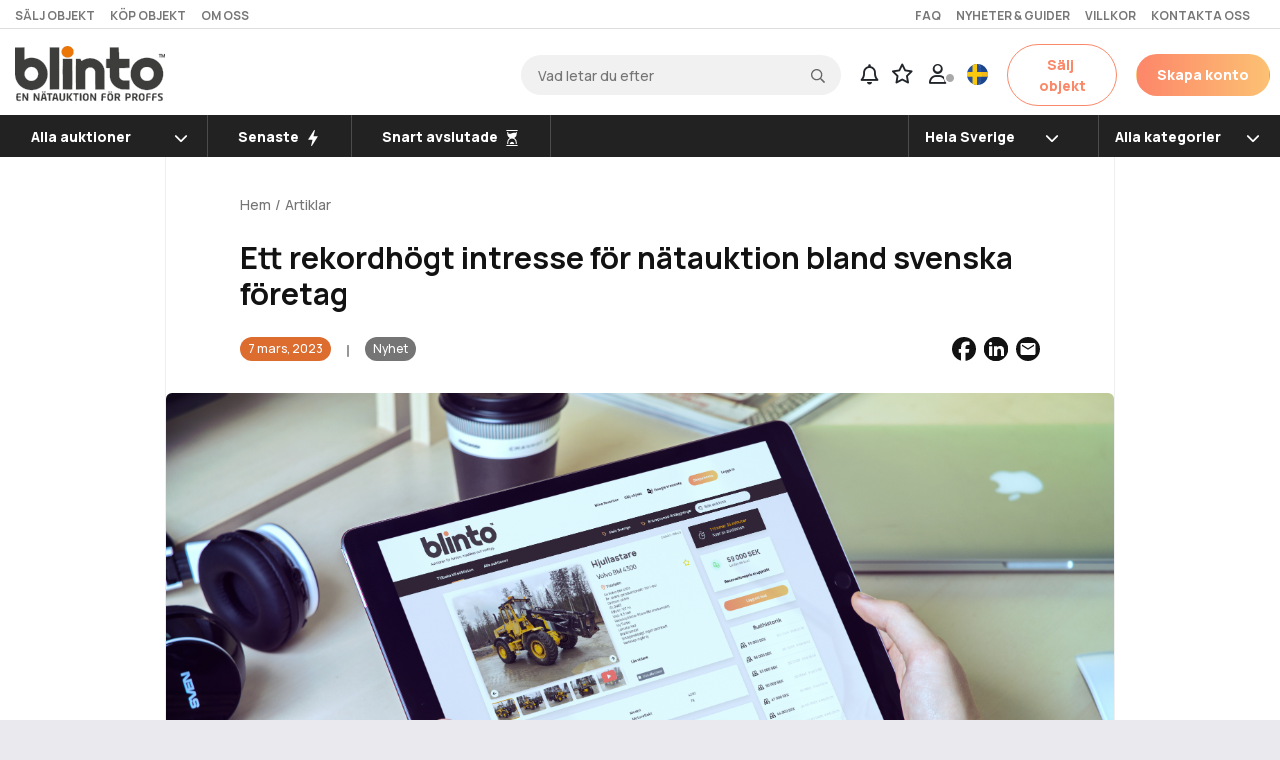

--- FILE ---
content_type: text/html; charset=UTF-8
request_url: https://www.blinto.se/article/Ett-rekordhogt-intresse-for-natauktion-bland-svenska-foretag
body_size: 70474
content:

<!DOCTYPE html>
<html lang="sv">
<head>
    <title>Ett rekordh&ouml;gt intresse f&ouml;r n&auml;tauktion bland svenska f&ouml;retag  | Blinto</title>
    <script type="application/ld+json">
    {
      "@context": "https://schema.org",
      "@type": "NewsArticle",
      "headline": "Ett rekordh&ouml;gt intresse f&ouml;r n&auml;tauktion bland svenska f&ouml;retag  | Blinto",
        "image": [
        "https://static.blinto.se/images/cms/80_Blinto.jpg"
       ],
      "datePublished": "2023-03-07T10:45:00+01:00",
      "dateModified": "2024-12-06T19:06:41+01:00",
      "author": [{
          "@type": "Person",
          "name": "Emma Samuelsson"
        }]
    }
    </script>    <meta http-equiv="content-type" content="text/html" charset="UTF-8">
    <meta name="viewport" content="width=device-width, initial-scale=1">
    <meta name="keywords" content="Auktion, Auktioner, Blinto, Maskiner, Fordon, Auction, Begagnade, Traktor, Bil, Lastbil, Sl&auml;p, Hjullastare, entreprenadmaskiner, byggmaskiner, n&auml;tauktion, n&auml;tauktioner, verktyg">
    <meta name="description" content="Ett rekordh&ouml;gt intresse f&ouml;r n&auml;tauktion bland svenska f&ouml;retag  Allt fler f&ouml;retag uppt&auml;cker f&ouml;rdelarna med n&auml;tauktion. M&ouml;jligheten att g&ouml;ra fynd, ett stort utbud och ett mer cirkul&auml;rt t&auml;nk &auml;r n&aring;gra t&auml;nkbara anledningar till att vi p&aring; Blinto ser ett &ouml;kat intresse bland budgivare  som dessutom nyligen resulterade i ett nytt svenskt slutprisrekord. ">
    <meta property="og:image" content="https://static.blinto.se/images/cms/80_Blinto.jpg">        
<script>
let loggedInBuyerId = 0;
let loggedInBuyerEmail = "";
let loggedInBuyerName = "";
let loggedInUserType = "";
let intercomAppId = "uy1o2elz";
let loggedInBuyerEmailHashed = "";
window.intercomSettings = {
    app_id: intercomAppId,
};
        var startIntercom = function(){var w=window;var ic=w.Intercom;if(typeof ic==="function"){ic('reattach_activator');ic('update',w.intercomSettings);}else{var d=document;var i=function(){i.c(arguments);};i.q=[];i.c=function(args){i.q.push(args);};w.Intercom=i;var l=function(){var s=d.createElement('script');s.type='text/javascript';s.async=true;s.src='https://widget.intercom.io/widget/' + intercomAppId;var x=d.getElementsByTagName('script')[0];x.parentNode.insertBefore(s, x);};if(document.readyState==='complete'){l();}else if(w.attachEvent){w.attachEvent('onload',l);}else{w.addEventListener('load',l,false);}}};
        if (window.location.href.indexOf('/auction/') == -1) {
        /*   setTimeout(startIntercom, 5*1000); */
        }

    </script>


    
    <link rel="shortcut icon" href="/blinto.ico" type="image/x-icon">
    <link rel="icon" type="image/png" href="/images/favicon-32x32.png" sizes="32x32">
    <link rel="icon" type="image/png" href="/images/favicon-16x16.png" sizes="16x16">
    <!--<link rel="stylesheet" href="https://pro.fontawesome.com/releases/v6.0.0/css/all.css" crossorigin="anonymous"/> -->
    <!--    <link rel="stylesheet" href="/css/font-awesome.5.10.0.all.css" /> -->
    <link rel="stylesheet" href="https://pro.fontawesome.com/releases/v5.10.0/css/all.css" integrity="sha384-AYmEC3Yw5cVb3ZcuHtOA93w35dYTsvhLPVnYs9eStHfGJvOvKxVfELGroGkvsg+p" crossorigin="anonymous"/>

    <!-- font awesome new stuff -->
    <!--<script defer src="https://pro.fontawesome.com/releases/v6.1.1/js/all.js" crossorigin="anonymous"></script> -->
    <script src="https://kit.fontawesome.com/c070b4a571.js" crossorigin="anonymous"></script>

    <script type="text/javascript" src="/javascript/blinto.js?ver=202601291"></script>

    <link href="https://code.jquery.com/ui/1.12.1/themes/ui-lightness/jquery-ui.css" rel="stylesheet">
    <script src="https://ajax.googleapis.com/ajax/libs/jquery/3.5.1/jquery.min.js"></script>
    <script src="https://code.jquery.com/ui/1.12.1/jquery-ui.min.js"></script>
    <script src="/javascript/axios.min.js"></script>

    <script src="https://cdnjs.cloudflare.com/ajax/libs/popper.js/1.14.3/umd/popper.min.js" integrity="sha384-ZMP7rVo3mIykV+2+9J3UJ46jBk0WLaUAdn689aCwoqbBJiSnjAK/l8WvCWPIPm49" crossorigin="anonymous"></script>
    <script src="https://cdnjs.cloudflare.com/ajax/libs/moment.js/2.24.0/moment.min.js"></script>
    <script defer src="https://cdn.jsdelivr.net/npm/bootstrap@4.5.3/dist/js/bootstrap.bundle.min.js" integrity="sha384-ho+j7jyWK8fNQe+A12Hb8AhRq26LrZ/JpcUGGOn+Y7RsweNrtN/tE3MoK7ZeZDyx" crossorigin="anonymous"></script>



    <link rel="stylesheet" href="https://fonts.googleapis.com/css2?family=Manrope:wght@200;300;400;500;523;600;700;800&display=swap">
    <link rel="stylesheet" type="text/css" href="/css/bootstrap/bootstrap.min.css" />
    <link rel="stylesheet" type="text/css" href="/css/style.css?ver=1028" />
        <link rel="stylesheet" type="text/css" href="/css/getJsCss.css?ver=068" />
    <script src="/javascript/autoNumeric-4.6.0.min.js"></script>





    <script type="text/javascript">
        (function() {
            var aws = document.createElement('script');
            aws.type = 'text/javascript';
            if (typeof(aws.async) != "undefined") { aws.async = true; }
            aws.src = 'https://d1pna5l3xsntoj.cloudfront.net/scripts/company/awAddGift.js#44BA3674B6E4CBA5FBA8248681018A64';
            var s = document.getElementsByTagName('script')[0];
            s.parentNode.insertBefore(aws, s);
        })();
        window.dataLayer = window.dataLayer || [];
                window.dataLayer.push({
            'loggedInBuyerEmail': loggedInBuyerEmail,
            'loggedInBuyerEmailHashed': loggedInBuyerEmailHashed
        });

        
        var translations = {"Logga in":"Logga in","Logga ut":"Logga ut","test":"value1","blinto":"Blinto","area":"area","annan":"annan","ratt":"ratt","en":"en","senaste":"Senaste","start":"kleines K&#252;ken","lastare":"lastare","materialhanterare":"materialhanterare","trailer":"trailer","stegmatare":"stegmatare","förhandsgranska":"F&#246;rhandsgranska\n","Skapa ett kostnadsfritt konto":"Skapa ett kostnadsfritt konto","Kontakta oss":"Kontakta oss","Om oss":"Om oss","Köp objekt":"K&#246;p objekt","Sälj objekt":"S&#228;lj objekt","Villkor":"Villkor","Nyheter & guider":"Nyheter & guider","Hållbarhet":"H&#229;llbarhet\t","Jobba hos blinto":"Jobba hos blinto","Vårt nyhetsbrev":"V&#229;rt nyhetsbrev","Nyheter och guider":"Nyheter och guider","Press":"Press","Så köper du med Blinto":"S&#229; k&#246;per du med Blinto","Finansiering":"Finansiering","Fraktinformation":"Fraktinformation","Blintos auktioner i Tyskland":"Blintos auktioner i Tyskland","Inloggning för budgivare":"Inloggning f&#246;r budgivare","Våra auktionsmäklare":"V&#229;ra auktionsm&#228;klare","Inloggning för säljare":"Inloggning f&#246;r s&#228;ljare","Frågor och svar":"Fr&#229;gor och svar","För budgivare":"F&#246;r budgivare","För säljare":"F&#246;r s&#228;ljare","Om Blinto":"Om blinto","Kontakt och hjälp":"Kontakt och hj&#228;lp","Användarvillkor":"Anv&#228;ndarvillkor","Min sida":"Min sida","Integritetspolicy":"Integritetspolicy","På mindre än fem minuter kan du registrera dig och vara igång med budgivning. Med ett konto hos oss kan du dessutom spara dina favoritobjekt, bevaka auktioner och mycket annat. Vad väntar du på?":"P&#229; mindre &#228;n fem minuter kan du registrera dig och vara ig&#229;ng med budgivning. Med ett konto hos oss kan du dessutom spara dina favoritobjekt, bevaka auktioner och mycket annat. Vad v&#228;ntar du p&#229;?","Skapa konto":"Skapa konto","Så här tycker våra kunder om Blinto":"S&#229; h&#228;r tycker v&#229;ra kunder om Blinto","Lantbruk & skogsbruk":"Lantbruk & skogsbruk","Entreprenad & Anläggning":"Entreprenad & anl&#228;ggning","Fordon & släp":"Fordon & sl&#228;p","Lift \/ kran \/ truck":"Lift \/ kran \/ truck","Byggmaskiner & Verktyg":"Byggmaskiner & verktyg","Redskap & Utrustning":"Redskap & utrustning","Verkstad & Industri":"Verkstad & industri","Alla auktioner":"Alla auktioner","Nya auktioner":"Nya auktioner","Snart avslutade auktioner":"Snart avslutade auktioner","Högsta bud":"H&#246;gsta bud","Lägsta bud":"L&#228;gsta bud","Flest bud":"Flest bud","Minst bud":"Minst bud","Avslutade auktioner":"Avslutade auktioner","Snart avslutade":"Snart avslutade","Hela sverige":"Hela Sverige","Historik":"Historik","Bevakningar":"Bevakningar","Inställningar":"Inst&#228;llningar","Logga in - budgivare":"Logga in - budgivare","Logga in - säljare":"Logga in - s&#228;ljare","Skapa konto - nav":"Skapa konto","Skapa bevakning":"Skapa bevakning","Visa fler":"Visa fler","Reservationspris ej uppnått":"Reservationspris ej uppn&#229;tt","Vill du ta bort ditt autobud? Observera att det kommer att ligga kvar på ditt just nu högsta bud.":"Vill du ta bort ditt autobud? Observera att det kommer att ligga kvar p&#229; ditt just nu h&#246;gsta bud.","Auktionen är avslutad":"Auktionen &#228;r avslutad.","Klicka här":"Klicka h&#228;r","för att se liknande objekt":"f&#246;r att se liknande objekt","Vinnande bud":"Vinnande bud","Vinstmarginalbeskattning tillämpas":"Vinstmarginalbeskattning till&#228;mpas","Moms kommer ej debiteras":"Moms kommer ej debiteras","Slagavgift på":"Slagavgift p&#229;","tillkommer":"tillkommer","Momsfri försäljning":"Momsfri f&#246;rs&#228;ljning","25 % moms tillkommer på lagt bud, samt":"25 % moms tillkommer p&#229; lagt bud, samt","Grattis":"Grattis","Du vann budgivningen":"Du vann budgivningen","Ett mejl har skickats till dig med mer information":"Ett mejl har skickats till dig med mer information","Du vann tyvärr inte budgivningen":"Du vann tyv&#228;rr inte budgivningen","Kontrollerar bud":"Kontrollerar bud","som kommit in sent":"som kommit in sent","Avslutas":"Avslutas","Kvar av auktionen":"Kvar av auktionen","Ledande bud":"Ledande bud","Du leder budgivningen":"Du leder budgivningen","Reservationspris uppnått":"Reservationspris uppn&#229;tt","samt slagavgift på":"samt slagavgift p&#229;","(exkl. moms)":"(exkl. moms)","25 % moms tillkommer på lagt bud":"25 % moms tillkommer p&#229; lagt bud","Lägg ett bud":"L&#228;gg ett bud","Felaktiga inloggningsuppgifter":"Felaktiga inloggningsuppgifter","Lösenord":"L&#246;senord","Registrera dig":"Registrera dig","Jag har glömt mitt lösenord":"Jag har gl&#246;mt mitt l&#246;senord","Glömt lösenord":"Gl&#246;mt l&#246;senord","Endast företag kan lägga bud på den här auktionen":"Endast f&#246;retag kan l&#228;gga bud p&#229; den h&#228;r auktionen","Du har blivit överbjuden":"Du har blivit &#246;verbjuden","Bud":"Bud","Autobud":"Autobud","Du leder budgivningen och kan därför inte lägga ytterligare bud. Välj i stället autobud.":"Du leder budgivningen och kan d&#228;rf&#246;r inte l&#228;gga ytterligare bud. V&#228;lj i st&#228;llet autobud.","Fyll i valfritt belopp":"Fyll i valfritt belopp","Bekräfta":"Bekr&#228;fta","Mitt hemliga autobud":"Mitt hemliga autobud","Ändra":"&#196;ndra","Ta bort":"Ta bort","Lägg ett autobud":"L&#228;gg ett autobud","Lägg bud":"L&#228;gg bud","Lägg Autobud":"L&#228;gg Autobud","Budhistorik":"Budhistorik","Tid":"Tid","Budgivare":"Budgivare","Kontakta din lokala mäklare":"Kontakta din lokala m&#228;klare","något att sälja":"n&#229;got att s&#228;lja","Med Blinto säljer du tryggt och smidigt till fler än 110 000 budgivare över hela Europa.":"Med Blinto s&#228;ljer du tryggt och smidigt till fler &#228;n 110 000 budgivare &#246;ver hela Europa","Vi kör era maskiner och andra skrymmande saker":"Vi k&#246;r era maskiner och andra skrymmande saker","Fakta":"Fakta","Fabrikat":"Fabrikat","Årsmodell":"&#197;rsmodell","Längd":"L&#228;ngd","Tjänstevikt":"Tj&#228;nstevikt","Senaste besiktning":"Senaste besiktning","Växellåda":"V&#228;xell&#229;da","Manuell":"Manuell","Däckdimension fram":"D&#228;ckdimension fram","Max last":"Max last","Tillverkad":"Tillverkad","Max släpvikt":"Max sl&#228;pvikt","Modell":"Modell","Motoreffekt":"Motoreffekt","Bredd":"Bredd","Totalvikt":"Totalvikt","Färg":"F&#228;rg","Drivmedel":"Drivmedel","Däckdimension bak":"D&#228;ckdimension bak","Besiktad till":"Besiktad till","Fordonsslag":"Fordonsslag","Viktig info":"Viktig info","Du som köpare skall alltid kontrollera objektet vid avhämtning. Eventuella anmärkningar härefter beaktas inte. Om objektet skiljer sig väsentligt från objektsbeskrivningen skall Blinto kontaktas innan objektet transporteras.":"Du som k&#246;pare skall alltid kontrollera objektet vid avh&#228;mtning. Eventuella anm&#228;rkningar h&#228;refter beaktas inte. Om objektet skiljer sig v&#228;sentligt fr&#229;n objektsbeskrivningen skall Blinto kontaktas innan objektet transporteras.","Om det i auktionsunderlaget uttrycks att objektet är ett reparationsobjekt, har det ej fått en fullständig kontroll eller provkörning. Objektet kan ha andra fel än de som har beskrivits och detta bör beaktas vid budgivning. Reparationsobjekt kan ej reklameras.":"Om det i auktionsunderlaget uttrycks att objektet &#228;r ett reparationsobjekt, har det ej f&#229;tt en fullst&#228;ndig kontroll eller provk&#246;rning. Objektet kan ha andra fel &#228;n de som har beskrivits och detta b&#246;r beaktas vid budgivning. Reparationsobjekt kan ej reklameras.","Personbilar och lastbilar med ett uppskattat värde på under 30 000 SEK ses som reparationsobjekt vilket du som köpare får ta med i kalkylen. Säljarna kan inte ta ansvar för vad som händer med ett fordon efter avhämtning då det är omöjligt att veta när ett fordon i den här prisklassen behöver repareras nästa gång.":"Personbilar och lastbilar med ett uppskattat v&#228;rde p&#229; under 30 000 SEK ses som reparationsobjekt vilket du som k&#246;pare f&#229;r ta med i kalkylen. S&#228;ljarna kan inte ta ansvar f&#246;r vad som h&#228;nder med ett fordon efter avh&#228;mtning d&#229; det &#228;r om&#246;jligt att veta n&#228;r ett fordon i den h&#228;r prisklassen beh&#246;ver repareras n&#228;sta g&#229;ng.","Alla objekt som auktioneras ut på":"Alla objekt som auktioneras ut p&#229;","finns på plats hos ägaren, du som köpare ansvarar själv för hämtning och frakt.":"finns p&#229; plats hos &#228;garen, du som k&#246;pare ansvarar sj&#228;lv f&#246;r h&#228;mtning och frakt.","Bensin":"Bensin","Vit":"Vit","Personbil":"Personbil","Karta":"Karta","Visa interaktiv karta":"Visa interaktiv karta","Video":"Video","bilder":"bilder","Favorit":"Favorit","Dela":"Dela","Bevaka":"Bevaka","Så här går det till att delta i en auktion på Blinto":"S&#229; h&#228;r g&#229;r det till att delta i en auktion p&#229; Blinto","Steg 1":"Steg 1","Innan du kan lägga bud på blinto.se behöver du skapa ett kostnadsfritt konto. Du kan registrera dig som svensk privatperson, svenskt företag eller utländskt företag inom EU. För svenska användare använder vi BankID som verifikationsmetod":"Innan du kan l&#228;gga bud p&#229; blinto.se beh&#246;ver du skapa ett kostnadsfritt konto. Du kan registrera dig som svensk privatperson, svenskt f&#246;retag eller utl&#228;ndskt f&#246;retag inom EU. F&#246;r svenska anv&#228;ndare anv&#228;nder vi BankID som verifikationsmetod","Din information behandlas givetvis under sekretess och kommer aldrig att lämnas ut till tredje part":"Din information behandlas givetvis under sekretess och kommer aldrig att l&#228;mnas ut till tredje part","Givetvis läser du och godkänner också våra":"Givetvis l&#228;ser du och godk&#228;nner ocks&#229; v&#229;ra","innan du registrerar dig":"innan du registrerar dig","Steg 2":"Steg 2","Hitta intressant objekt":"Hitta intressant objekt","På vår sajt kan du söka på intressanta objekt vid namn, kategorier eller geografisk plats. Klicka på det objekt du är intresserad av för att läsa mer om just det objektet":"P&#229; v&#229;r sajt kan du s&#246;ka p&#229; intressanta objekt vid namn, kategorier eller geografisk plats. Klicka p&#229; det objekt du &#228;r intresserad av f&#246;r att l&#228;sa mer om just det objektet","Steg 3":"Steg 3","När du hittat ett intressant objekt kan du lägga ett bud, antingen ett vanligt eller ett autobud. Ett autobud budar åt dig upp till det maxbelopp du angivit, utan att du själv aktivt behöver delta":"N&#228;r du hittat ett intressant objekt kan du l&#228;gga ett bud, antingen ett vanligt eller ett autobud. Ett autobud budar &#229;t dig upp till det maxbelopp du angivit, utan att du sj&#228;lv aktivt beh&#246;ver delta","När du vinner en budgivning och reservationspris är uppnått får du en bekräftelse via e-post som bekräftar detta. En faktura kommer att skickas till dig inom någon timme via e-post till det e-postkonto du registrerade ditt budgivarkonto med":"N&#228;r du vinner en budgivning och reservationspris &#228;r uppn&#229;tt f&#229;r du en bekr&#228;ftelse via e-post som bekr&#228;ftar detta. En faktura kommer att skickas till dig inom n&#229;gon timme via e-post till det e-postkonto du registrerade ditt budgivarkonto med","Steg 4":"Steg 4","Steg 5":"Steg 5","Boka tid för upphämtning":"Boka tid f&#246;r upph&#228;mtning","Efter att du betalat fakturan genereras en unik kod, och du får ett mejl med säljarens uppgifter och detaljerna kring upphämtning av objekt. Normalt tar det 1?2 bankdagar innan du får utlämningsinformation via e-post. Du hämtar själv ditt objekt där säljaren anger eller på avtalad plats för upphämtning. Blinto har inget eget lager":"Efter att du betalat fakturan genereras en unik kod, och du f&#229;r ett mejl med s&#228;ljarens uppgifter och detaljerna kring upph&#228;mtning av objekt. Normalt tar det 1?2 bankdagar innan du f&#229;r utl&#228;mningsinformation via e-post. Du h&#228;mtar sj&#228;lv ditt objekt d&#228;r s&#228;ljaren anger eller p&#229; avtalad plats f&#246;r upph&#228;mtning. Blinto har inget eget lager","Känns något fortfarande svårt eller oklart rekommenderar vi dig att läsa igenom våra":"K&#228;nns n&#229;got fortfarande sv&#229;rt eller oklart rekommenderar vi dig att l&#228;sa igenom v&#229;ra","frågor & svar":"fr&#229;gor & svar","eller kontakta":"eller kontakta","kundservice":"kundservice","Köpinformation":"K&#246;pinformation","Innan du kan lägga bud på blinto.se behöver du skapa ett kostnadsfritt konto. Du kan registrera dig som svensk privatperson, svenskt företag eller utländskt företag inom EU. För svenska användare använder vi BankID som verifieringsmetod. Din information behandlas givetvis under sekretess och kommer aldrig att lämnas ut till tredje part. Givetvis läser du och godkänner också våra <a href=\"\/buyerterms\">villkor innan du registrerar dig.<\/a>":"Innan du kan l&#228;gga bud p&#229; blinto.se beh&#246;ver du skapa ett kostnadsfritt konto. Du kan registrera dig som svensk privatperson, svenskt f&#246;retag eller utl&#228;ndskt f&#246;retag inom EU. F&#246;r svenska anv&#228;ndare anv&#228;nder vi BankID som verifikationsmetod. Din information behandlas givetvis under sekretess och kommer aldrig att l&#228;mnas ut till tredje part. Givetvis l&#228;ser du och godk&#228;nner ocks&#229; v&#229;ra <a href=\"\/buyerterms\">villkor<\/a> innan du registrerar dig.","När du hittat ett intressant objekt kan du lägga ett bud, antingen ett vanligt eller ett autobud. Du hittar enkelt intressanta objekt genom att söka efter särskilda namn, kategorier eller geografiska platser. Ett autobud budar till dig upp till det maxbelopp du angivit, utan att du själv aktivt behöver delta. Budgivningen är en öppen process där alla kan se de aktuella buden under anbudstiden. För varje lagt bud förlängs budgivningen automatiskt med 3 minuter för att alla intressenter ska ha chans att delta.":"N&#228;r du hittat ett intressant objekt kan du l&#228;gga ett bud, antingen ett vanligt eller ett autobud. Du hittar enkelt intressanta objekt genom att s&#246;ka efter s&#228;rskilda namn, kategorier eller geografiska platser. Ett autobud budar &#229;t dig upp till det maxbelopp du angivit, utan att du sj&#228;lv aktivt beh&#246;ver delta. Budgivningen &#228;r en &#246;ppen process d&#228;r alla kan se de aktuella buden under anbudstiden. F&#246;r varje lagt bud f&#246;rl&#228;ngs budgivningen automatiskt med 3 minuter f&#246;r att alla intressenter ska ha chans att delta.","När du är högsta budgivare och auktionen avslutas, antingen genom att du uppnår reservationspriset, eller genom vidare förhandling, får du en bekräftelse via e-post som bekräftar detta. En faktura kommer att skickas till dig inom någon timme via e-post till det e-postkonto du registrerade ditt budgivarkonto med.":"N&#228;r du &#228;r h&#246;gsta budgivare och auktionen avslutas, antingen genom att du uppn&#229;r reservationspriset, eller genom vidare f&#246;rhandling, f&#229;r du en bekr&#228;ftelse via e-post som bekr&#228;ftar detta. En faktura kommer att skickas till dig inom n&#229;gon timme via e-post till det e-postkonto du registrerade ditt budgivarkonto med.","Boka tid för hämtning":"Boka tid f&#246;r h&#228;mtning","Efter att du betalat fakturan genereras en unik kod, och du får ett mejl med säljarens uppgifter och detaljerna kring upphämtning av objekt. Normalt tar det 1?2 bankdagar innan du får utlämningsinformation via e-post. Du hämtar själv ditt objekt där säljaren anger eller på avtalad plats för upphämtning. Blinto har inget eget lager.":"Efter att du betalat fakturan genereras en unik kod, och du f&#229;r ett mejl med s&#228;ljarens uppgifter och detaljerna kring upph&#228;mtning av objekt. Normalt tar det 1&#8211;2 bankdagar innan du f&#229;r utl&#228;mningsinformation via e-post. Du h&#228;mtar sj&#228;lv ditt objekt d&#228;r s&#228;ljaren anger eller p&#229; avtalad plats f&#246;r upph&#228;mtning. Blinto har inget eget lager.","Känns något fortfarande svårt eller oklart rekommenderar vi dig att läsa igenom våra <a href=\"\/faq\">frågor & svar eller kontakta <a href=\"\/contact\">kundservice.":"K&#228;nns n&#229;got fortfarande sv&#229;rt eller oklart rekommenderar vi dig att l&#228;sa igenom v&#229;ra <a href=\"\/faq\">fr&#229;gor & svar eller kontakta <a href=\"\/contact\">kundservice<\/a>.","Steg":"Steg ","Vilka är Blinto?":"Vilka &#228;r Blinto?","förmedlat objektsvärde":"f&#246;rmedlat objektsv&#228;rde","besök per månad":"bes&#246;k per m&#229;nad","registrerade budgivare":"registrerade budgivare","Blinto grundades i Växjö hösten 2018 för att erbjuda ett cirkulärt sätt att ge begagnade maskiner och nyttofordon förlängd livslängd och syfte hos nya ägare. Med ambitionen att erbjuda både säljare och köpare möjlighet att mötas via en komplett nätauktionstjänst byggd på modern digital teknik förmedlar vi affären med högsta personliga service. Vi verkar idag över hela landet och är Sveriges snabbast växande nätauktionstjänst.":"Blinto grundades i V&#228;xj&#246; h&#246;sten 2018 f&#246;r att erbjuda ett cirkul&#228;rt s&#228;tt att ge begagnade maskiner och nyttofordon f&#246;rl&#228;ngd livsl&#228;ngd och syfte hos nya &#228;gare. Med ambitionen att erbjuda b&#229;de s&#228;ljare och k&#246;pare m&#246;jlighet att m&#246;tas via en komplett n&#228;tauktionstj&#228;nst byggd p&#229; modern digital teknik f&#246;rmedlar vi aff&#228;ren med h&#246;gsta personliga service. Vi verkar idag &#246;ver hela landet och &#228;r Sveriges snabbast v&#228;xande n&#228;tauktionstj&#228;nst.","Vad vi gör":"Vad vi g&#246;r","De produkter som i första hand auktioneras på Blinto.se är entreprenadmaskiner, nyttofordon och verktyg. Är du som företagare intresserad av att använda Blinto som förmedlare för din försäljning läs gärna mer på <a href=\"https:\/\/salj.blinto.se\/\">sälj med Blinto<\/a>.":"De produkter som i f&#246;rsta hand auktioneras p&#229; Blinto.se &#228;r entreprenadmaskiner, nyttofordon och verktyg. &#196;r du som f&#246;retagare intresserad av att anv&#228;nda Blinto som f&#246;rmedlare f&#246;r din f&#246;rs&#228;ljning l&#228;s g&#228;rna mer p&#229; <a href=\"https:\/\/salj.blinto.se\/\">s&#228;lj med Blinto<\/a>.","Trygghet":"Trygghet","Oavsett om du lägger bud eller auktionerar ut objekt kan du känna dig trygg då tekniken vi använder håller en väldigt hög säkerhetsnivå. För att kunna erbjuda en trygg och seriös budgivning arbetar vi med BankID för att säkerställa våra användares identitet. Dessutom kontrolleras, beskrivs och fotograferas föremålen som förmedlas på plats hos säljaren av Blintos kunniga mäklare. Mäklaren finns även med som stöd för dig som säljare genom hela processen.":"Oavsett om du l&#228;gger bud eller auktionerar ut objekt kan du k&#228;nna dig trygg d&#229; tekniken vi anv&#228;nder h&#229;ller en v&#228;ldigt h&#246;g s&#228;kerhetsniv&#229;. F&#246;r att kunna erbjuda en trygg och seri&#246;s budgivning arbetar vi med BankID f&#246;r att s&#228;kerst&#228;lla v&#229;ra anv&#228;ndares identitet. Dessutom kontrolleras, beskrivs och fotograferas f&#246;rem&#229;len som f&#246;rmedlas p&#229; plats hos s&#228;ljaren av Blintos kunniga m&#228;klare. M&#228;klaren finns &#228;ven med som st&#246;d f&#246;r dig som s&#228;ljare genom hela processen.","Enkelhet":"Enkelhet","För dig som budgivare ska det vara enkelt och tydligt att kunna delta i- och följa budgivningen, såväl aktiva auktioner som historik. För att delta i budgivningen och bli en del av Sveriges snabbast växande nätauktion behöver du registrera ett konto, det gör du enkelt genom att <a href=\"https:\/\/www.blinto.se\/register\">klicka här<\/a>.":"F&#246;r dig som budgivare ska det vara enkelt och tydligt att kunna delta i- och f&#246;lja budgivningen, s&#229;v&#228;l aktiva auktioner som historik. F&#246;r att delta i budgivningen och bli en del av Sveriges snabbast v&#228;xande n&#228;tauktion beh&#246;ver du registrera ett konto, det g&#246;r du enkelt genom att <a href=\"https:\/\/www.blinto.se\/register\">klicka h&#228;r<\/a>.","Du kan alltid nå våra kunniga medarbetare på kundservice under kontorstid på":"Du kan alltid n&#229; v&#229;ra kunniga medarbetare p&#229; kundservice under kontorstid p&#229;","eller på":"eller p&#229;","Välkommen till Sveriges snabbast växande auktionssajt":"V&#228;lkommen till Sveriges snabbast v&#228;xande auktionssajt","Blinto ? en modern, digital nätauktion för proffs!":"Blinto ? en modern, digital n&#228;tauktion f&#246;r proffs!","Blinto - en modern, digital nätauktion för proffs!":"Blinto - en modern, digital n&#228;tauktion f&#246;r proffs!","Läs vad andra tycker om oss:":"L&#228;s vad andra tycker om oss:","Följ oss på sociala medier:":"F&#246;lj oss p&#229; sociala medier:","Blinto på Facebook":"Blinto p&#229; Facebook","Blinto på LinkedIn":"Blinto p&#229; LinkedIn","Blinto på Youtube":"Blinto p&#229; Youtube","Blinto på Instagram":"Blinto p&#229; Instagram","Välkommen":"V&#228;lkommen","Här ser du en sammanfattning vad som hänt senaste tiden":"H&#228;r ser du en sammanfattning vad som h&#228;nt senaste tiden","Just nu finns det inga aktiviteter att visa. Visste du att du under tiden kan favoritmarkera auktioner och skapa <a href=\"\/user_views?view=watches\">bevakningar<\/a> på sökord som intresserar dig?":"Just nu finns det inga aktiviteter att visa. Visste du att du under tiden kan favoritmarkera auktioner och skapa <a href=\"\/user_views?view=watches\">bevakningar<\/a> p&#229; s&#246;kord som intresserar dig?","Något gick fel när vi hämtade din information, testa att":"N&#229;got gick fel n&#228;r vi h&#228;mtade din information, testa att","ladda om sidan":"ladda om sidan","eller försök igen senare":"eller f&#246;rs&#246;k igen senare","Senaste händelser":"Senaste h&#228;ndelser","Visa all historik":"Visa all historik","Inga nya händelser att visa":"Inga nya h&#228;ndelser att visa","Pågående budgivningar":"P&#229;g&#229;ende budgivningar","Visa alla":"Visa alla","DU LEDER":"DU LEDER","Visa objekt":"Visa objekt","Du har inga pågående budgivningar just nu":"Du har inga p&#229;g&#229;ende budgivningar just nu","Budgivningsöversikt":"Budgivnings&#246;versikt","lagda bud":"Lagda bud","vunna auktioner":"Vunna auktioner","Du har nyligen besökt":"Du har nyligen bes&#246;kt","Du kanske gillar":"Du kanske gillar","Du blev överbjuden på":"Du blev &#246;verbjuden p&#229;","Nytt ledande bud är":"Nytt ledande bud &#228;r","Du leder nu budgivningen för":"Du leder nu budgivningen f&#246;r","med ett bud på":"med ett bud p&#229;","Slutpris blev":"Slutpris blev","Objektet såldes ej.":"Objektet s&#229;ldes ej.","Favoritmarkerad auktion":"Favoritmarkerad auktion","avslutad":"avslutad","nya":"nya","nytt":"nytt","Det finns":"Det finns","objekt som matchar en eller flera av dina bevakningar":"objekt som matchar en eller flera av dina bevakningar","vann":"vann","förlorade":"f&#246;rlorade","Auktion avslutad":"Auktion avslutad","Du":"Du","budgivningen på":"budgivningen p&#229;","ÖVERBJUDEN":"&#214;VERBJUDEN","Inga":"Inga","Inloggad som":"Inloggad som","Hem":"Hem","Favoriter":"Favoriter","Min historik":"Min historik","Håll dina uppgifter uppdaterade så vi lätt kan nå dig i samband med nästa auktionsvinst":"H&#229;ll dina uppgifter uppdaterade s&#229; vi l&#228;tt kan n&#229; dig i samband med n&#228;sta auktionsvinst","Mina bud":"Mina bud","Historik över din budgivning":"Historik &#246;ver din budgivning","Mina genomförda köp":"Mina genomf&#246;rda k&#246;p","Historik över dina köp":"Historik &#246;ver dina k&#246;p","Mina favoriter":"Mina favoriter","Här visas alla auktioner du markerat som favoriter. Avslutade auktioner tas automatiskt bort ur listan efter 30 dagar":"H&#228;r visas alla auktioner du markerat som favoriter. Avslutade auktioner tas automatiskt bort ur listan efter 30 dagar","Du har inga favoritmarkerade objekt just nu":"Du har inga favoritmarkerade objekt just nu","Något gick fel när vi hämtade din information. Var vänlig försök igen om en stund":"N&#229;got gick fel n&#228;r vi h&#228;mtade din information. Var v&#228;nlig f&#246;rs&#246;k igen om en stund","Pågående auktioner":"P&#229;g&#229;ende auktioner","Ta bort favorit":"Ta bort favorit","Favoriten borttagen":"Favoriten borttagen","Något gick fel, försök igen senare":"N&#229;got gick fel, f&#246;rs&#246;k igen senare","Är du säker på att du vill ta bort favoriten":"&#196;r du s&#228;ker p&#229; att du vill ta bort favoriten?","bÄrsekrt":"b&#228;rsekrt","Genom att skapa en bevakning kan du smidigt hålla koll på när objekt som matchar din bevakning läggs upp på Blinto. Ikonen för bevakningar ovan visar när en ny auktion lagts upp som matchar dina bevakningar. Om du har missat en ny matchning under dagen kommer detta som mejl under kvällen. Smart, eller hur?":"Genom att skapa en bevakning kan du smidigt h&#229;lla koll p&#229; n&#228;r objekt som matchar din bevakning l&#228;ggs upp p&#229; Blinto. Ikonen f&#246;r bevakningar ovan visar n&#228;r en ny auktion lagts upp som matchar dina bevakningar. Om du har missat en ny matchning under dagen kommer detta som mejl under kv&#228;llen. Smart, eller hur?","Tips! Var lagom specifik i din sökfras, du kommer endast få notiser och epost gällande objekt som stämmer med samtliga sökord. Ange den typ av objekt, modell eller varumärke du är intresserad av i söktextfältet. Välj även kategori och län för bättre resultat. Exempel på söktexter: <b>Volvo L90<\/b>, <b>Planerskopa<\/b>, eller <b>Hjulgrävare<\/b>. I dagsläget går det endast att söka i ett län eller hela Sverige. Vill du bevaka objekt i fler län? Lägg upp en bevakning för varje län av intresse.":"Tips! Var lagom specifik i din s&#246;kfras, du kommer endast f&#229; notiser och epost g&#228;llande objekt som st&#228;mmer med samtliga s&#246;kord. Ange den typ av objekt, modell eller varum&#228;rke du &#228;r intresserad av i s&#246;ktextf&#228;ltet. V&#228;lj &#228;ven kategori och l&#228;n f&#246;r b&#228;ttre resultat. Exempel p&#229; s&#246;ktexter: <b>Volvo L90<\/b>, <b>Planerskopa<\/b>, eller <b>Hjulgr&#228;vare<\/b>. I dagsl&#228;get g&#229;r det endast att s&#246;ka i ett l&#228;n eller hela Sverige. Vill du bevaka objekt i fler l&#228;n? L&#228;gg upp en bevakning f&#246;r varje l&#228;n av intresse.","Genom att skapa en bevakning kan du smidigt hålla koll på när objekt som matchar din bevakning läggs upp på Blinto.":"Genom att skapa en bevakning kan du smidigt h&#229;lla koll p&#229; n&#228;r objekt som matchar din bevakning l&#228;ggs upp p&#229; Blinto.","Ikonen":"Ikonen","för bevakningar ovan visar när en ny auktion lagts upp som matchar dina bevakningar. Om du har missat en ny matchning under dagen kommer detta som mejl under kvällen. Smart, eller hur?":"f&#246;r bevakningar ovan visar n&#228;r en ny auktion lagts upp som matchar dina bevakningar. Om du har missat en ny matchning under dagen kommer detta som mejl under kv&#228;llen. Smart, eller hur?","Vad vill du bevaka?":"Vad vill du bevaka?","Tex Saxlift eller Volvo L90":"Tex \"Saxlift\" eller \"Volvo L90\"","Kategori":"Kategori","Geografisk avgränsning":"Geografisk avgr&#228;nsning","Mejlbevakning":"Mejlbevakning","Se dina bevakningar under":"Se dina bevakningar under","Avbryt":"Avbryt","Söktips":"S&#246;ktips","VVS":"VVS","Inventarier & Fastighet":"Inventarier & Fastighet","El & Energi":"El & Energi","Fordon, Släp & Tillbehör":"Fordon, Sl&#228;p & Tillbeh&#246;r","Lantbruk, Skogsbruk & Grönytor":"Lantbruk, Skogsbruk & Gr&#246;nytor","Liftar, Kranar & Truckar":"Liftar, Kranar & Truckar","Personalvagnar & Bodar":"Personalvagnar & Bodar","Övrigt":"&#214;vrigt","Alla kategorier":"Alla kategorier","Mina uppgifter":"Mina uppgifter","Mina bevakningar":"Mina bevakningar","Uppgifter":"Uppgifter","Här får du en enkel översikt över dina bevakningar och vad som hänt i dessa ämnen sedan sist.":"H&#228;r f&#229;r du en enkel &#246;versikt &#246;ver dina bevakningar och vad som h&#228;nt i dessa &#228;mnen sedan sist.","Skapa en bevakning":"Skapa en bevakning","Markera alla som visade":"Markera alla som visade","Du har inte skapat några bevakningar än":"Du har inte skapat n&#229;gra bevakningar &#228;n","Bevakning":"Bevakning","Avgränsning":"Avgr&#228;nsning","Hantera":"Hantera","Lägg till en bevakning för att enkelt kunna hålla koll på objekt du inte vill missa. Du väljer själv avgränsning och om du vill få e-post vid uppdateringar.":"L&#228;gg till en bevakning f&#246;r att enkelt kunna h&#229;lla koll p&#229; objekt du inte vill missa. Du v&#228;ljer sj&#228;lv avgr&#228;nsning och om du vill f&#229; e-post vid uppdateringar.","Uppdateringar via e-post":"Uppdateringar via e-post","Spara":"Spara","Uppdatera bevakning":"Uppdatera bevakning","Uppdatera":"Uppdatera","Är du säker på att du vill ta bort bevakningen?":"&#196;r du s&#228;ker p&#229; att du vill ta bort bevakningen?","Bevakning borttagen":"Bevakning borttagen","Kunde inte ta bort bevakning, försök igen":"Kunde inte ta bort bevakning, f&#246;rs&#246;k igen","Ej tillåtet tecken i söktexten!":"Ej till&#229;tet tecken i s&#246;ktexten!","Sökfrasen måste innehålla minst tre tecken.":"S&#246;kfrasen m&#229;ste inneh&#229;lla minst tre tecken.","Sökfrasen måste innehålla minst ett ord med minst tre tecken.":"S&#246;kfrasen m&#229;ste inneh&#229;lla minst ett ord med minst tre tecken.","Ditt konto är nu aktiverat och du är inloggad.":"Ditt konto &#228;r nu aktiverat och du &#228;r inloggad.","Dina uppgifter är nu sparade.":"Dina uppgifter &#228;r nu sparade.","Din ansökan är mottagen!":"Din ans&#246;kan &#228;r mottagen!","Ditt autobud har tagits bort!":"Ditt autobud har tagits bort!","Din bevakning har tagits bort!":"Din bevakning har tagits bort!","Din bevakning har uppdaterats!":"Din bevakning har uppdaterats!","Bevakning skapad!":"Bevakning skapad!","Mina inställningar":"Mina inst&#228;llningar","Justera alla kontorelaterade inställningar såsom kontaktuppgifter, lösenord och e-post":"Justera alla kontorelaterade inst&#228;llningar s&#229;som kontaktuppgifter, l&#246;senord och e-post","Adress och kontaktuppgifter":"Adress och kontaktuppgifter","Säkerhet":"S&#228;kerhet","Lösenord och inloggningshistorik":"L&#246;senord och inloggningshistorik","E-post & SMS":"E-post & SMS","Välj vilka utskick du vill ta emot":"V&#228;lj vilka utskick du vill ta emot","Se till att hålla dina uppgifter aktuella så att vi enkelt kan kontakta dig vid nästa vunna auktion.":"Se till att h&#229;lla dina uppgifter aktuella s&#229; att vi enkelt kan kontakta dig vid n&#228;sta vunna auktion.","Kontotyp":"Kontotyp","Budgivar-ID":"Budgivar-ID","Gatuadress":"Gatuadress","Postnummer":"Postnummer","Postort":"Postort","Land":"Land","Användaruppgifter":"Anv&#228;ndaruppgifter","Förnamn":"F&#246;rnamn","Efternamn":"Efternamn","Mobiltelefon":"Mobiltelefon","E-postadress":"E-postadress","Spara uppgifter":"Spara uppgifter","Vill du ändra ditt lösenord?":"Vill du &#228;ndra ditt l&#246;senord?","Du kan enkelt uppdatera dina inloggningsuppgifter via":"Du kan enkelt uppdatera dina inloggningsuppgifter via","Innan du budar är det viktigt att du ser till så att du är inloggad på rätt konto (som företagare eller privatperson). Om du vinner en auktion ställs din faktura på de uppgifter du lämnat för detta konto.":"Innan du budar &#228;r det viktigt att du ser till s&#229; att du &#228;r inloggad p&#229; r&#228;tt konto (som f&#246;retagare eller privatperson). Om du vinner en auktion st&#228;lls din faktura p&#229; de uppgifter du l&#228;mnat f&#246;r detta konto.","Felaktigt telefonnummer":"Felaktigt telefonnummer","Vänligen ange landskod":"V&#228;nligen ange landskod","Obligatoriskt":"Obligatoriskt","Ange en giltig e-postadress":"Ange en giltig e-postadress","Ange ett giltigt postnummer":"Ange ett giltigt postnummer","Något gick snett, försök igen senare.":"N&#229;got gick snett, f&#246;rs&#246;k igen senare.","Svenskt företag":"Svenskt f&#246;retag","Svensk privatperson":"Svensk privatperson","Utländskt företag inom EU":"Utl&#228;ndskt f&#246;retag inom EU","Utländskt företag utanför EU":"Utl&#228;ndskt f&#246;retag utanf&#246;r EU","Namn":"Namn","Företagsnamn":"F&#246;retagsnamn","Adressuppgifter":"Adressuppgifter","Företagsuppgifter":"F&#246;retagsuppgifter","Personnummer":"Personnummer","Organisationsnummer":"Organisationsnummer","Okänt fel":"Ok&#228;nt fel","Ogiltigt anrop":"Ogiltigt anrop","Ej tillåtet":"Ej till&#229;tet","Ogiltigt lösenord":"Ogiltigt l&#246;senord","Lösenorden matchar inte":"L&#246;senorden matchar inte","Lösenord måste vara minst":"L&#246;senord m&#229;ste vara minst","tecken":"tecken","Lösenordet uppdaterat":"L&#246;senordet uppdaterat","Lösenordet får inte innehålla följande tecken:":"L&#246;senordet f&#229;r inte inneh&#229;lla f&#246;ljande tecken:","Uppdatering misslyckades":"Uppdatering misslyckades","Ogiltig e-postadress":"Ogiltig e-postadress","E-postadressen är upptagen":"E-postadressen &#228;r upptagen","Ogiltigt telefonnummer":"Ogiltigt telefonnummer","Ogiltigt postnummer":"Ogiltigt postnummer","Alla fält måste fyllas i":"Alla f&#228;lt m&#229;ste fyllas i","Information uppdaterad":"Information uppdaterad","Inställningar uppdaterade":"Inst&#228;llningar uppdaterade","Kunde inte spara inställningar, vänligen försök igen":"Kunde inte spara inst&#228;llningar, v&#228;nligen f&#246;rs&#246;k igen","Bevakningen borttagen":"Bevakningen borttagen","Tillbaka":"Tillbaka","Hantera all säkerhetsinformation för ditt konto, ändra lösenord eller inaktivera ditt konto.":"Hantera all s&#228;kerhetsinformation f&#246;r ditt konto, &#228;ndra l&#246;senord eller inaktivera ditt konto.","Ändra ditt lösenord":"&#196;ndra ditt l&#246;senord","Nuvarande lösenord":"Nuvarande l&#246;senord","Nytt lösenord":"Nytt l&#246;senord","Bekräfta nytt lösenord":"Bekr&#228;fta nytt l&#246;senord","Uppdatera lösenord":"Uppdatera l&#246;senord","E-postinställningar":"E-postinst&#228;llningar","Påminnelser kring auktioner":"P&#229;minnelser kring auktioner","Vi skickar påminnelser till dig innan en auktion som du varit budgivare i eller favoritmarkerat slutar: en när det är 18 timmar kvar och en till när det är 30 minuter kvar. Här kan du bestämma hur du får dessa meddelanden":"Vi skickar p&#229;minnelser till dig innan en auktion som du varit budgivare i eller favoritmarkerat slutar: en n&#228;r det &#228;r 18 timmar kvar och en till n&#228;r det &#228;r 30 minuter kvar. H&#228;r kan du best&#228;mma hur du f&#229;r dessa meddelanden","Via e-post - 18 timmar innan":"Via e-post - 18 timmar innan","Via e-post - 30 minuter innan":"Via e-post - 30 minuter innan","Via SMS - 30 minuter innan":"Via SMS - 30 minuter innan","Nyhetsbrev":"Nyhetsbrev","Få en sammanfattning med de hetaste objekten, nyheter och erbjudanden direkt i din inkorg varje vecka.":"F&#229; en sammanfattning med de hetaste objekten, nyheter och erbjudanden direkt i din inkorg varje vecka.","Ja tack":"Ja tack","Här ser du alla dina bud och får överblick över budgivningen. Klicka på ett objekt i listan för info om inropsavgift och moms.":"H&#228;r ser du alla dina bud och f&#229;r &#246;verblick &#246;ver budgivningen. Klicka p&#229; ett objekt i listan f&#246;r info om inropsavgift och moms.","Det gick inte att hämta dina bud just nu, vänligen försök igen senare.":"Det gick inte att h&#228;mta dina bud just nu, v&#228;nligen f&#246;rs&#246;k igen senare.","Det finns för närvarande inga bud att visa":"Det finns f&#246;r n&#228;rvarande inga bud att visa","Visa avslutade auktioner":"Visa avslutade auktioner","Visa pågående auktioner":"Visa p&#229;g&#229;ende auktioner","Föregående":"F&#246;reg&#229;ende","Visar bud":"Visar bud","av":"av","Bud per sida":"Bud per sida","Nästa":"N&#228;sta","Sökningen matchade tyvärr inga bud":"S&#246;kningen matchade tyv&#228;rr inga bud","Det finns inga bud att visa":"Det finns inga bud att visa","Objekt":"Objekt","Avslut":"Avslut","Ditt autobud":"Ditt autobud","Ditt senaste bud":"Ditt senaste bud","Auktionens högsta bud":"Auktionens h&#246;gsta bud","Res.pris":"Res.pris","Status":"Status","Ditt högsta bud":"Ditt h&#246;gsta bud","Res.pris uppnått":"Res.pris uppn&#229;tt","Filtrera på objekt":"Filtrera p&#229; objekt","Nej":"Nej","Pågående":"P&#229;g&#229;ende","Mina köp":"Mina k&#246;p","Här finner du en översikt över alla auktioner du har vunnit":"H&#228;r finner du en &#246;versikt &#246;ver alla auktioner du har vunnit","Det gick inte att hämta dina köp just nu, vänligen försök igen senare":"Det gick inte att h&#228;mta dina k&#246;p just nu, v&#228;nligen f&#246;rs&#246;k igen senare","Det finns för närvarande inga köp att visa":"Det finns f&#246;r n&#228;rvarande inga k&#246;p att visa","Visar köp":"Visar k&#246;p","Köp per sida":"K&#246;p per sida","Vinnarbud":"Vinnarbud","Betalning":"Betalning","Dokument":"Dokument","Sökningen matchade tyvärr inga köp":"S&#246;kningen matchade tyv&#228;rr inga k&#246;p","Det finns inga köp att visa":"Det finns inga k&#246;p att visa","Betald":"Betald","Avslutad":"Avslutad","Fakturakopia":"Fakturakopia","Utlämningskvitto":"Utl&#228;mningskvitto","Ta del av Blintos nyhetsbrev!":"Ta del av Blintos nyhetsbrev!","Din prenumeration kunde inte sparas. Försök igen.":"Din prenumeration kunde inte sparas. F&#246;rs&#246;k igen.","Tack, du kommer nu få nästa veckas nyhetsbrev!":"Tack, du kommer nu f&#229; n&#228;sta veckas nyhetsbrev!","Din e-postadress":"Din e-postadress","Fyll i din e-postadress här":"Fyll i din e-postadress h&#228;r","Prenumerera":"Prenumerera","Behöver ni som företagare hjälp med finansiering av ett objekt som ni har köpt eller tänker köpa på Blinto? Vi samarbetar med Nordea Finance, iKredit, Nordic Finance och Qred vilket gör att vi kan förmedla förmånliga erbjudanden i form av leasing eller avbetalning.":"Beh&#246;ver ni som f&#246;retagare hj&#228;lp med finansiering av ett objekt som ni har k&#246;pt eller t&#228;nker k&#246;pa p&#229; Blinto? Vi samarbetar med Nordea Finance, iKredit, Nordic Finance och Qred vilket g&#246;r att vi kan f&#246;rmedla f&#246;rm&#229;nliga erbjudanden i form av leasing eller avbetalning.","Gör så här:":"G&#246;r s&#229; h&#228;r:","Sök upp objektet ni är intresserade av och se rubriken":"S&#246;k upp objektet ni &#228;r intresserade av och se rubriken","för mer information om hur ni går tillväga.":"f&#246;r mer information om hur ni g&#229;r tillv&#228;ga.","För att vår finansieringspartner ska kunna lämna en offert bör ni skicka er ansökan senast 24 timmar före auktionsavslut. Skulle ni önska finansieringslösning efter ni har vunnit en auktion går detta att söka genom länken på fakturan. Tänk på att oavsett om finansieringen godkänns eller inte är ni bunden till ert köp. Vi tar endast emot förfrågningar på objekt som är tillverkade år 2000 eller senare.":"F&#246;r att v&#229;r finansieringspartner ska kunna l&#228;mna en offert b&#246;r ni skicka er ans&#246;kan senast 24 timmar f&#246;re auktionsavslut. Skulle ni &#246;nska finansieringsl&#246;sning efter ni har vunnit en auktion g&#229;r detta att s&#246;ka genom l&#228;nken p&#229; fakturan. T&#228;nk p&#229; att oavsett om finansieringen godk&#228;nns eller inte &#228;r ni bunden till ert k&#246;p. Vi tar endast emot f&#246;rfr&#229;gningar p&#229; objekt som &#228;r tillverkade &#229;r 2000 eller senare.","Varje kredit förutsätter sedvanlig kreditprövning.":"Varje kredit f&#246;ruts&#228;tter sedvanlig kreditpr&#246;vning.","Vi eller vår samarbetspartner återkommer sedan till er så fort som möjligt.":"Vi eller v&#229;r samarbetspartner &#229;terkommer sedan till er s&#229; fort som m&#246;jligt.","Skulle ni behöva ytterligare hjälp finns det att få på":"Skulle ni beh&#246;va ytterligare hj&#228;lp finns det att f&#229; p&#229;","Lastbilar":"Lastbilar","Inga auktioner hittades! Testa att välja Hela Sverige som område.":"Inga auktioner hittades! Testa att v&#228;lja Hela Sverige som omr&#229;de.","Bilar":"Bilar","Verkstad & industri":"Verkstad & industri","Redskap & utrustning":"Redskap & utrustning","Inventarier & fastighet":"Inventarier & Fastighet","Entreprenad & anläggning":"Entreprenad & anl&#228;ggning","Byggmaskiner & verktyg":"Byggmaskiner & verktyg","Lantbruk & Skogsbruk | Köp maskiner på auktion | Blinto":"Lantbruk & Skogsbruk | K&#246;p maskiner p&#229; auktion | Blinto","Auktioner på begagnade lantbruksmaskiner, skogsbruksmaskiner & grönytemaskiner. Köp & sälj traktor, skördare eller åkgräsklippare via Blinto!":"Auktioner p&#229; begagnade lantbruksmaskiner, skogsbruksmaskiner & gr&#246;nytemaskiner. K&#246;p & s&#228;lj traktor, sk&#246;rdare eller &#229;kgr&#228;sklippare via Blinto!","entreprenad":"entreprenad","grävmaskiner":"gr&#228;vmaskiner","hjullastare":"hjullastare","dumpers":"dumpers","entreprenadmaskiner":"entreprenadmaskiner","Auktioner på begagnade entreprenadmaskiner & anläggningsmaskiner. Köp grävmaskiner, hjullastare, dumpers och traktorgrävare hos Blinto!":"Auktioner p&#229; begagnade entreprenadmaskiner & anl&#228;ggningsmaskiner. K&#246;p gr&#228;vmaskiner, hjullastare, dumpers och traktorgr&#228;vare hos Blinto!","Entreprenad & Anläggning | Maskiner på auktion | Blinto":"Entreprenad & Anl&#228;ggning | Maskiner p&#229; auktion | Blinto","Entreprenad och anläggningsmaskiner":"Entreprenad och anl&#228;ggningsmaskiner","Redskap & Utrustning | Köp begagnat på auktion | Blinto":"Redskap & Utrustning | K&#246;p begagnat p&#229; auktion | Blinto","Auktioner på begagnade redskap & utrustning. Köp & sälj skopor, plogar, gafflar & flak på Blinto - Sveriges snabbast växande nätauktion!":"Auktioner p&#229; begagnade redskap & utrustning. K&#246;p & s&#228;lj skopor, plogar, gafflar & flak p&#229; Blinto - Sveriges snabbast v&#228;xande n&#228;tauktion!","redskap":"redskap","utrustning":"utrustning","skopor":"skopor","plogar":"plogar","gafflar":"gafflar","flak":"flak","Bilar | Köp nyttofordon & veteranbilar på auktion | Blinto":"Bilar | K&#246;p nyttofordon & veteranbilar p&#229; auktion | Blinto","Auktioner på begagnade nyttofordon och veteranbilar. Hitta transportbilar, arbetsbilar och klassiska veteranbilar hos Blinto. Lägg ditt bud idag!":"Auktioner p&#229; begagnade nyttofordon och veteranbilar. Hitta transportbilar, arbetsbilar och klassiska veteranbilar hos Blinto. L&#228;gg ditt bud idag!","Lastbilar | Köp begagnade lastbilar på auktion | Blinto":"Lastbilar | K&#246;p begagnade lastbilar p&#229; auktion | Blinto","Auktioner på begagnade lastbilar. Fynda tunga fordon för transport och entreprenad hos Blinto. Trygg och säker budgivning, lägg ditt bud idag!":"Auktioner p&#229; begagnade lastbilar. Fynda tunga fordon f&#246;r transport och entreprenad hos Blinto. Trygg och s&#228;ker budgivning, l&#228;gg ditt bud idag!","VVS - Pumpar & beredare | Begagnad VVS på auktion | Blinto":"VVS - Pumpar & beredare | Begagnad VVS p&#229; auktion | Blinto","Hos Blinto kan du köpa eller sälja VVS-produkter som varmvattenberedare, klinkers, värmeväxlare och avloppspump. Delta i vår VVS auktion nu!":"Hos Blinto kan du k&#246;pa eller s&#228;lja VVS-produkter som varmvattenberedare, klinkers, v&#228;rmev&#228;xlare och avloppspump. Delta i v&#229;r VVS auktion nu!","pumpar":"pumpar","beredare":"beredare","varmvattenberedare":"varmvattenberedare","värmeväxlare":"v&#228;rmev&#228;xlare","avloppspump":"avloppspump","Auktioner på begagnad VVS":"Auktioner p&#229; begagnad VVS","El och energi":"El och energi","El & Energi | Köp begagnade elverk på auktion | Blinto":"El & Energi | K&#246;p begagnade elverk p&#229; auktion | Blinto","Köp eller sälj via Blintos elverksauktioner på nätet. Kontrollerade och granskade begagnade elverk. Billiga elverk i nyskick för proffs och privatpersoner.":"K&#246;p eller s&#228;lj via Blintos elverksauktioner p&#229; n&#228;tet. Kontrollerade och granskade begagnade elverk. Billiga elverk i nyskick f&#246;r proffs och privatpersoner.","El":"El","elverk":"elverk","Auktioner på begagnade VVS-produkter. Köp & sälj värmeväxlare, pumpstationer & vattenreningssystem via Blintos nätauktion för proffs!":"Auktioner p&#229; begagnade VVS-produkter. K&#246;p & s&#228;lj v&#228;rmev&#228;xlare, pumpstationer & vattenreningssystem via Blintos n&#228;tauktion f&#246;r proffs!","Auktioner inom el & energi. Lägg bud på begagnade elverk, generatorer och annan elutrustning. Tryggt och enkelt - prova Blintos nätauktion idag!":"Auktioner inom el & energi. L&#228;gg bud p&#229; begagnade elverk, generatorer och annan elutrustning. Tryggt och enkelt - prova Blintos n&#228;tauktion idag!","Liftar, Kranar & Truckar | Köp på auktion | Blinto":"Liftar, Kranar & Truckar | K&#246;p p&#229; auktion | Blinto","Auktioner på begagnade liftar, kranar och truckar hos Blinto. Tryggt, enkelt och säkert, registrera dig direkt och var igång med budgivning på 2 minuter!":"Auktioner p&#229; begagnade liftar, kranar och truckar hos Blinto. Tryggt, enkelt och s&#228;kert, registrera dig direkt och var ig&#229;ng med budgivning p&#229; 2 minuter!","Lift":"Lift","kran":"Kran","truck":"Truck","auktion":"Auktion","Byggbodar och vagnar":"Byggbodar och vagnar","Byggbodar & Vagnar | Köp begagnat på auktion | Blinto":"Byggbodar & Vagnar | K&#246;p begagnat p&#229; auktion | Blinto","Delta i en nätauktion för byggbodar och arbetsvagnar hos Blinto. Köp eller sälj begagnade kontorsbodar, personalbodar eller manskapsbodar på hjul.":"Delta i en n&#228;tauktion f&#246;r byggbodar och arbetsvagnar hos Blinto. K&#246;p eller s&#228;lj begagnade kontorsbodar, personalbodar eller manskapsbodar p&#229; hjul.","Auktion":"Auktion","Auktioner":"Auktioner","Maskiner":"Maskiner","Fordon":"Fordon","Auction":"Auction","Begagnade":"Begagnade","Traktor":"Traktor","Bil":"Bil","Lastbil":"Lastbil","Släp":"Sl&#228;p","byggmaskiner":"byggmaskiner","nätauktion":"n&#228;tauktion","nätauktioner":"n&#228;tauktioner","verktyg":"verktyg","Personalvagnar - Bodar":"Personalvagnar - Bodar","Auktioner på begagnade personalvagnar & bodar. Köp containrar & moduler till bra priser på Sveriges snabbast växande nätauktion för proffs!":"Auktioner p&#229; begagnade personalvagnar & bodar. K&#246;p containrar & moduler till bra priser p&#229; Sveriges snabbast v&#228;xande n&#228;tauktion f&#246;r proffs!","Verkstad och industri":"Verkstad och industri","Verkstad & Industri | Begagnade verktyg på auktion | Blinto":"Verkstad & Industri | Begagnade verktyg p&#229; auktion | Blinto","Köp eller sälj verkstadsutrustning och verktyg under en Blinto-auktion. Verktyg som domkraft, svets, lyftbord och metallbandsåg finns begagnat till bra pris.":"K&#246;p eller s&#228;lj verkstadsutrustning och verktyg under en Blinto-auktion. Verktyg som domkraft, svets, lyftbord och metallbands&#229;g finns begagnat till bra pris.","verkstad":"verkstad","industri":"industri","svets":"svets","lyftbord":"lyftbord","bandsåg":"bands&#229;g","Auktioner på maskiner inom verkstad och industri. Köp begagnade kompressorer, kantpressar, svetsar och sågverk. Nya objekt varje vecka!":"Auktioner p&#229; maskiner inom verkstad och industri. K&#246;p begagnade kompressorer, kantpressar, svetsar och s&#229;gverk. Nya objekt varje vecka!","Intentarier & Fastighet | Köp begagnat på auktion | Blinto":"Intentarier & Fastighet | K&#246;p begagnat p&#229; auktion | Blinto","Under en auktion av inventarier hos Blinto kan du köpa eller sälja saker som fastighetstillbehör, byggmaterial och varulager. Trygga affärer online.":"Under en auktion av inventarier hos Blinto kan du k&#246;pa eller s&#228;lja saker som fastighetstillbeh&#246;r, byggmaterial och varulager. Trygga aff&#228;rer online.","inventarier":"inventarier","fastighet":"fastighet","byggmaterial":"byggmaterial","varulager":"varulager","fastighetstillbehör":"fastighetstillbeh&#246;r","Båtar":"B&#229;tar","Båtar | Köp begagnade båtar på auktion | Blinto":"B&#229;tar | K&#246;p begagnade b&#229;tar p&#229; auktion | Blinto","Auktioner på begagnade båtar för arbete eller yrkesbruk. Hitta arbetsbåtar och kommersiella båtar till bästa pris hos Blinto. Lägg ditt bud idag!":"Auktioner p&#229; begagnade b&#229;tar f&#246;r arbete eller yrkesbruk. Hitta arbetsb&#229;tar och kommersiella b&#229;tar till b&#228;sta pris hos Blinto. L&#228;gg ditt bud idag!","Båt":"B&#229;t","båtar":"b&#229;tar","båttillbehör":"b&#229;ttillbeh&#246;r","båtauktion":"b&#229;tauktion","Släp & Transporter":"Sl&#228;p & Transporter","Släp & Transporter | Köp begagnade släp och transportlösningar på auktion | Blinto":"Sl&#228;p & Transporter | K&#246;p begagnade sl&#228;p och transportl&#246;sningar p&#229; auktion | Blinto","Auktioner på begagnade släp och transportfordon för professionellt bruk. Fynda trailers, lastsläp och fler transportlösningar hos Blinto. Lägg ditt bud idag!":"Auktioner p&#229; begagnade sl&#228;p och transportfordon f&#246;r professionellt bruk. Fynda trailers, lastsl&#228;p och fler transportl&#246;sningar hos Blinto. L&#228;gg ditt bud idag!","Däck":"D&#228;ck","Däck | Köp begagnade däck på auktion | Blinto":"D&#228;ck | K&#246;p begagnade d&#228;ck p&#229; auktion | Blinto","Auktioner på begagnade däck för fordon och maskiner. Fynda däck för personbilar, lastbilar, entreprenadmaskiner och mer hos Blinto. Lägg ditt bud idag!":"Auktioner p&#229; begagnade d&#228;ck f&#246;r fordon och maskiner. Fynda d&#228;ck f&#246;r personbilar, lastbilar, entreprenadmaskiner och mer hos Blinto. L&#228;gg ditt bud idag!","Fordon, släp & tillbehör | Auktion på fordon online | Blinto":"Fordon, sl&#228;p & tillbeh&#246;r | Auktion p&#229; fordon online | Blinto","Delta i en fordonsauktion online hos Blinto. Köp eller sälj t.ex. skåpsläp, dragbil, skogsvagn, maskinflak, tippvagn, maskintransport, crossbuss eller släpvagn.":"Delta i en fordonsauktion online hos Blinto. K&#246;p eller s&#228;lj t.ex. sk&#229;psl&#228;p, dragbil, skogsvagn, maskinflak, tippvagn, maskintransport, crossbuss eller sl&#228;pvagn.","dragbil":"dragbil","fordon":"fordon","släp":"sl&#228;p","bilar":"bilar","lastbilar":"lastbilar","Auktioner på fordon, släp, tillbehör":"Auktioner p&#229; fordon, sl&#228;p, tillbeh&#246;r","Övrigt | Auktioner online | Blinto":"&#214;vrigt | Auktioner online | Blinto","Auktioner på blandade objekt som inte placerats under någon av våra andra kategorier. Spana in de senaste auktionerna direkt på vår hemsida!":"Auktioner p&#229; blandade objekt som inte placerats under n&#229;gon av v&#229;ra andra kategorier. Spana in de senaste auktionerna direkt p&#229; v&#229;r hemsida!","Lastmaskiner":"Lastmaskiner","Lastmaskiner | Köp begagnade lastmaskiner på auktion | Blinto":"Lastmaskiner | K&#246;p begagnade lastmaskiner p&#229; auktion | Blinto","Auktioner på begagnade lastmaskiner för bygg och entreprenad. Fynda hjullastare, lastmaskiner och annan utrustning hos Blinto. Lägg ditt bud idag!":"Auktioner p&#229; begagnade lastmaskiner f&#246;r bygg och entreprenad. Fynda hjullastare, lastmaskiner och annan utrustning hos Blinto. L&#228;gg ditt bud idag!","Grävmaskiner | Köp begagnade grävmaskiner på auktion | Blinto":"Gr&#228;vmaskiner | K&#246;p begagnade gr&#228;vmaskiner p&#229; auktion | Blinto","Auktioner på begagnade grävmaskiner för bygg och entreprenad. Fynda pålitliga grävmaskiner hos Blinto. Trygg och säker budgivning, lägg ditt bud idag!":"Auktioner p&#229; begagnade gr&#228;vmaskiner f&#246;r bygg och entreprenad. Fynda p&#229;litliga gr&#228;vmaskiner hos Blinto. Trygg och s&#228;ker budgivning, l&#228;gg ditt bud idag!","Grävmaskiner":"Gr&#228;vmaskiner","Dumprar":"Dumprar","Dumprar | Köp begagnade dumprar på auktion | Blinto":"Dumprar | K&#246;p begagnade dumprar p&#229; auktion | Blinto","Auktioner på begagnade dumprar för tunga entreprenadarbeten. Hitta dumprar i olika storlekar för bygg- och anläggningsprojekt hos Blinto. Lägg bud nu!":"Auktioner p&#229; begagnade dumprar f&#246;r tunga entreprenadarbeten. Hitta dumprar i olika storlekar f&#246;r bygg- och anl&#228;ggningsprojekt hos Blinto. L&#228;gg bud nu!","Redskapsbärare":"Redskapsb&#228;rare","Redskapsbärare | Köp begagnade redskapsbärare på auktion | Blinto":"Redskapsb&#228;rare | K&#246;p begagnade redskapsb&#228;rare p&#229; auktion | Blinto","Auktioner på begagnade redskapsbärare för lantbruk och entreprenad. Fynda multifunktionella redskapsbärare till ditt projekt hos Blinto. Budgivning öppen!":"Auktioner p&#229; begagnade redskapsb&#228;rare f&#246;r lantbruk och entreprenad. Fynda multifunktionella redskapsb&#228;rare till ditt projekt hos Blinto. Budgivning &#246;ppen!","Vältar":"V&#228;ltar","Vältar | Köp begagnade vältar på auktion | Blinto":"V&#228;ltar | K&#246;p begagnade v&#228;ltar p&#229; auktion | Blinto","Auktioner på begagnade vältar för väg- och markarbeten. Fynda asfaltvältar, markvältar och andra typer hos Blinto. Lägg ditt bud idag!":"Auktioner p&#229; begagnade v&#228;ltar f&#246;r v&#228;g- och markarbeten. Fynda asfaltv&#228;ltar, markv&#228;ltar och andra typer hos Blinto. L&#228;gg ditt bud idag!","Asfaltsläggare":"Asfaltsl&#228;ggare","Asfaltsläggare | Köp begagnade maskiner på auktion | Blinto":"Asfaltsl&#228;ggare | K&#246;p begagnade maskiner p&#229; auktion | Blinto","Auktioner på begagnade asfaltsläggare och utrustning. Hitta pålitliga maskiner för dina entreprenadprojekt hos Blinto. Budgivning är öppen nu!":"Auktioner p&#229; begagnade asfaltsl&#228;ggare och utrustning. Hitta p&#229;litliga maskiner f&#246;r dina entreprenadprojekt hos Blinto. Budgivning &#228;r &#246;ppen nu!","Borrar & Borrvagnar":"Borrar & Borrvagnar","Borrar & Borrvagnar | Köp begagnade borrar och borrvagnar | Blinto":"Borrar & Borrvagnar | K&#246;p begagnade borrar och borrvagnar | Blinto","Auktioner på begagnade borrar och borrvagnar. Hitta kraftfull borrutrustning och mobila lösningar för dina projekt hos Blinto. Lägg ditt bud idag!":"Auktioner p&#229; begagnade borrar och borrvagnar. Hitta kraftfull borrutrustning och mobila l&#246;sningar f&#246;r dina projekt hos Blinto. L&#228;gg ditt bud idag!","Väghyvlar":"V&#228;ghyvlar","Väghyvlar | Köp begagnade väghyvlar på auktion | Blinto":"V&#228;ghyvlar | K&#246;p begagnade v&#228;ghyvlar p&#229; auktion | Blinto","Auktioner på begagnade väghyvlar för vägunderhåll och entreprenad. Fynda väghyvlar från Caterpillar, Volvo och fler hos Blinto. Lägg ditt bud idag!":"Auktioner p&#229; begagnade v&#228;ghyvlar f&#246;r v&#228;gunderh&#229;ll och entreprenad. Fynda v&#228;ghyvlar fr&#229;n Caterpillar, Volvo och fler hos Blinto. L&#228;gg ditt bud idag!","Terränghjulingar":"Terr&#228;nghjulingar","Terränghjulingar | Köp begagnade terränghjulingar på auktion | Blinto":"Terr&#228;nghjulingar | K&#246;p begagnade terr&#228;nghjulingar p&#229; auktion | Blinto","Auktioner på begagnade terränghjulingar för arbete och fritid. Fynda fyrhjulingar och UTV:er för skogsbruk, lantbruk och andra tuffa miljöer hos Blinto. Lägg ditt bud idag!":"Auktioner p&#229; begagnade terr&#228;nghjulingar f&#246;r arbete och fritid. Fynda fyrhjulingar och UTV:er f&#246;r skogsbruk, lantbruk och andra tuffa milj&#246;er hos Blinto. L&#228;gg ditt bud idag!","Markvibratorer":"Markvibratorer","Markvibratorer | Köp begagnade markvibratorer på auktion | Blinto":"Markvibratorer | K&#246;p begagnade markvibratorer p&#229; auktion | Blinto","Auktioner på begagnade markvibratorer för bygg och anläggning. Fynda markvibratorer och andra kompakteringsmaskiner hos Blinto. Lägg ditt bud idag!":"Auktioner p&#229; begagnade markvibratorer f&#246;r bygg och anl&#228;ggning. Fynda markvibratorer och andra kompakteringsmaskiner hos Blinto. L&#228;gg ditt bud idag!","Sopmaskiner":"Sopmaskiner","Sopmaskiner | Köp begagnade sopmaskiner på auktion | Blinto":"Sopmaskiner | K&#246;p begagnade sopmaskiner p&#229; auktion | Blinto","Auktioner på begagnade sopmaskiner för städning av gator och industrier. Fynda sopmaskiner för professionellt bruk hos Blinto. Trygg budgivning, lägg bud idag!":"Auktioner p&#229; begagnade sopmaskiner f&#246;r st&#228;dning av gator och industrier. Fynda sopmaskiner f&#246;r professionellt bruk hos Blinto. Trygg budgivning, l&#228;gg bud idag!","Timmertruckar":"Timmertruckar","Timmertruckar | Köp begagnade timmertruckar på auktion | Blinto":"Timmertruckar | K&#246;p begagnade timmertruckar p&#229; auktion | Blinto","Auktioner på begagnade timmertruckar för hantering av virke och timmer. Fynda robusta maskiner från ledande tillverkare hos Blinto. Lägg ditt bud idag!":"Auktioner p&#229; begagnade timmertruckar f&#246;r hantering av virke och timmer. Fynda robusta maskiner fr&#229;n ledande tillverkare hos Blinto. L&#228;gg ditt bud idag!","Krossar":"Krossar","Krossar | Köp begagnade krossar på auktion | Blinto":"Krossar | K&#246;p begagnade krossar p&#229; auktion | Blinto","Auktioner på begagnade krossar för industri och entreprenad. Fynda robusta krossmaskiner för krossning av sten och material hos Blinto. Lägg bud nu!":"Auktioner p&#229; begagnade krossar f&#246;r industri och entreprenad. Fynda robusta krossmaskiner f&#246;r krossning av sten och material hos Blinto. L&#228;gg bud nu!","Traktorutrustning":"Traktorutrustning","Traktorutrustning | Köp begagnad traktorutrustning på auktion | Blinto":"Traktorutrustning | K&#246;p begagnad traktorutrustning p&#229; auktion | Blinto","Auktioner på begagnad traktorutrustning för lantbruk och entreprenad. Fynda plogar, frontlastare och andra tillbehör till traktorer hos Blinto. Lägg ditt bud idag!":"Auktioner p&#229; begagnad traktorutrustning f&#246;r lantbruk och entreprenad. Fynda plogar, frontlastare och andra tillbeh&#246;r till traktorer hos Blinto. L&#228;gg ditt bud idag!","Equipment & Tools Construction":"Equipment & Tools Construction","Utrustning & Redskap Entreprenad | Köp begagnad entreprenadutrustning på auktion | Blinto":"Utrustning & Redskap Entreprenad | K&#246;p begagnad entreprenadutrustning p&#229; auktion | Blinto","Auktioner på begagnad entreprenadutrustning och redskap för bygg och anläggning. Fynda utrustning för grävmaskiner, lastmaskiner och fler hos Blinto. Lägg ditt bud idag!":"Auktioner p&#229; begagnad entreprenadutrustning och redskap f&#246;r bygg och anl&#228;ggning. Fynda utrustning f&#246;r gr&#228;vmaskiner, lastmaskiner och fler hos Blinto. L&#228;gg ditt bud idag!","Utrustning & Redskap Entreprenad":"Utrustning & Redskap Entreprenad","Borrar & Bilningsmaskiner":"Borrar & Bilningsmaskiner","Borrar & Bilningsmaskiner | Köp begagnat på auktion | Blinto":"Borrar & Bilningsmaskiner | K&#246;p begagnat p&#229; auktion | Blinto","Auktioner på begagnade borrar och bilningsmaskiner för bygg och industri. Hitta verktyg för borrning och bilning till rätt pris hos Blinto. Lägg ditt bud idag!":"Auktioner p&#229; begagnade borrar och bilningsmaskiner f&#246;r bygg och industri. Hitta verktyg f&#246;r borrning och bilning till r&#228;tt pris hos Blinto. L&#228;gg ditt bud idag!","Klipp & Bockmaskiner":"Klipp & Bockmaskiner","Klipp & Bockmaskiner | Köp begagnade maskiner på auktion | Blinto":"Klipp & Bockmaskiner | K&#246;p begagnade maskiner p&#229; auktion | Blinto","Auktioner på begagnade klipp- och bockmaskiner för industri. Fynda maskiner för plåt- och metallbearbetning hos Blinto. Lägg ditt bud idag!":"Auktioner p&#229; begagnade klipp- och bockmaskiner f&#246;r industri. Fynda maskiner f&#246;r pl&#229;t- och metallbearbetning hos Blinto. L&#228;gg ditt bud idag!","Kärror, Vagnar & Lyftar":"K&#228;rror, Vagnar & Lyftar","Kärror, Vagnar & Lyftar | Köp begagnade på auktion | Blinto":"K&#228;rror, Vagnar & Lyftar | K&#246;p begagnade p&#229; auktion | Blinto","Auktioner på begagnade kärror, vagnar och lyftar. Fynda transport- och lyftutrustning för industri och entreprenad hos Blinto. Lägg ditt bud idag!":"Auktioner p&#229; begagnade k&#228;rror, vagnar och lyftar. Fynda transport- och lyftutrustning f&#246;r industri och entreprenad hos Blinto. L&#228;gg ditt bud idag!","Skyddsutrustning":"Skyddsutrustning","Skyddsutrustning | Köp begagnad skyddsutrustning på auktion | Blinto":"Skyddsutrustning | K&#246;p begagnad skyddsutrustning p&#229; auktion | Blinto","Auktioner på begagnad skyddsutrustning. Fynda hjälmar, skyddsglasögon, arbetskläder och andra säkerhetslösningar hos Blinto. Lägg ditt bud idag!":"Auktioner p&#229; begagnad skyddsutrustning. Fynda hj&#228;lmar, skyddsglas&#246;gon, arbetskl&#228;der och andra s&#228;kerhetsl&#246;sningar hos Blinto. L&#228;gg ditt bud idag!","Rengöring & Stoftavskiljare":"Reng&#246;ring & Stoftavskiljare","Rengöring & Stoftavskiljare | Köp begagnad utrustning på auktion | Blinto":"Reng&#246;ring & Stoftavskiljare | K&#246;p begagnad utrustning p&#229; auktion | Blinto","Auktioner på begagnad rengörings- och stoftavskiljningsutrustning. Fynda industridammsugare och stoftavskiljare för professionellt bruk hos Blinto. Lägg ditt bud idag!":"Auktioner p&#229; begagnad reng&#246;rings- och stoftavskiljningsutrustning. Fynda industridammsugare och stoftavskiljare f&#246;r professionellt bruk hos Blinto. L&#228;gg ditt bud idag!","Slip & Ytbehandling":"Slip & Ytbehandling","Slip & Ytbehandling | Köp begagnad utrustning på auktion | Blinto":"Slip & Ytbehandling | K&#246;p begagnad utrustning p&#229; auktion | Blinto","Auktioner på begagnad utrustning för slipning och ytbehandling. Fynda slipmaskiner, poleringsverktyg och andra lösningar för ytbearbetning hos Blinto. Lägg ditt bud idag!":"Auktioner p&#229; begagnad utrustning f&#246;r slipning och ytbehandling. Fynda slipmaskiner, poleringsverktyg och andra l&#246;sningar f&#246;r ytbearbetning hos Blinto. L&#228;gg ditt bud idag!","Sten & Asfaltkapar":"Sten & Asfaltkapar","Sten & Asfaltkapar | Köp begagnade kapmaskiner på auktion | Blinto":"Sten & Asfaltkapar | K&#246;p begagnade kapmaskiner p&#229; auktion | Blinto","Auktioner på begagnade sten- och asfaltkapar. Fynda kapmaskiner för entreprenad och byggarbete hos Blinto. Lägg ditt bud idag!":"Auktioner p&#229; begagnade sten- och asfaltkapar. Fynda kapmaskiner f&#246;r entreprenad och byggarbete hos Blinto. L&#228;gg ditt bud idag!","Tankar & Materialfickor":"Tankar & Materialfickor","Tankar & Materialfickor | Köp begagnade tankar och materialfickor på auktion | Blinto":"Tankar & Materialfickor | K&#246;p begagnade tankar och materialfickor p&#229; auktion | Blinto","Auktioner på begagnade tankar och materialfickor för industri och lantbruk. Fynda lagringstankar och materialfickor för bulkhantering hos Blinto. Lägg ditt bud idag!":"Auktioner p&#229; begagnade tankar och materialfickor f&#246;r industri och lantbruk. Fynda lagringstankar och materialfickor f&#246;r bulkhantering hos Blinto. L&#228;gg ditt bud idag!","Betong & Gjut":"Betong & Gjut","Betong & Gjut | Köp maskiner & utrustning på auktion | Blinto":"Betong & Gjut | K&#246;p maskiner & utrustning p&#229; auktion | Blinto","Auktioner på begagnade betong- och gjutmaskiner. Hitta blandare, vibratorer och gjututrustning för alla typer av projekt. Lägg ditt bud idag hos Blinto!":"Auktioner p&#229; begagnade betong- och gjutmaskiner. Hitta blandare, vibratorer och gjututrustning f&#246;r alla typer av projekt. L&#228;gg ditt bud idag hos Blinto!","Domkrafter, Lyftblock & Telfrar":"Domkrafter, Lyftblock & Telfrar","Domkrafter, Lyftblock & Telfrar | Köp begagnat på auktion | Blinto":"Domkrafter, Lyftblock & Telfrar | K&#246;p begagnat p&#229; auktion | Blinto","Auktioner på begagnade domkrafter, lyftblock och telfrar. Fynda lyftutrustning för tunga lyft och industribruk hos Blinto. Lägg ditt bud idag!":"Auktioner p&#229; begagnade domkrafter, lyftblock och telfrar. Fynda lyftutrustning f&#246;r tunga lyft och industribruk hos Blinto. L&#228;gg ditt bud idag!","Mät & Kontrollinstrument":"M&#228;t & Kontrollinstrument","Mät & Kontrollinstrument | Köp begagnade på auktion | Blinto":"M&#228;t & Kontrollinstrument | K&#246;p begagnade p&#229; auktion | Blinto","Auktioner på begagnade mät- och kontrollinstrument. Hitta utrustning för precisionsmätning inom industri och teknik hos Blinto. Lägg ditt bud idag!":"Auktioner p&#229; begagnade m&#228;t- och kontrollinstrument. Hitta utrustning f&#246;r precisionsm&#228;tning inom industri och teknik hos Blinto. L&#228;gg ditt bud idag!","Skruv & Mutterdragare":"Skruv & Mutterdragare","Skruv & Mutterdragare | Köp begagnade skruv- och mutterdragare på auktion | Blinto":"Skruv & Mutterdragare | K&#246;p begagnade skruv- och mutterdragare p&#229; auktion | Blinto","Auktioner på begagnade skruv- och mutterdragare för industri och verkstad. Fynda kraftfulla verktyg från ledande tillverkare hos Blinto. Lägg ditt bud idag!":"Auktioner p&#229; begagnade skruv- och mutterdragare f&#246;r industri och verkstad. Fynda kraftfulla verktyg fr&#229;n ledande tillverkare hos Blinto. L&#228;gg ditt bud idag!","Spik & Bultpistoler":"Spik & Bultpistoler","Spik & Bultpistoler | Köp begagnade spik- och bultpistoler på auktion | Blinto":"Spik & Bultpistoler | K&#246;p begagnade spik- och bultpistoler p&#229; auktion | Blinto","Auktioner på begagnade spik- och bultpistoler för professionella byggarbeten. Fynda pålitliga verktyg för snabb och säker fastsättning hos Blinto. Lägg ditt bud idag!":"Auktioner p&#229; begagnade spik- och bultpistoler f&#246;r professionella byggarbeten. Fynda p&#229;litliga verktyg f&#246;r snabb och s&#228;ker fasts&#228;ttning hos Blinto. L&#228;gg ditt bud idag!","Sågar":"S&#229;gar","Sågar | Köp begagnade sågar på auktion | Blinto":"S&#229;gar | K&#246;p begagnade s&#229;gar p&#229; auktion | Blinto","Auktioner på begagnade sågar för bygg och verkstad. Fynda kap- och gersågar, cirkelsågar och andra typer av sågar hos Blinto. Lägg ditt bud idag!":"Auktioner p&#229; begagnade s&#229;gar f&#246;r bygg och verkstad. Fynda kap- och gers&#229;gar, cirkels&#229;gar och andra typer av s&#229;gar hos Blinto. L&#228;gg ditt bud idag!","Kompressorer":"Kompressorer","Kompressorer | Köp begagnade kompressorer på auktion | Blinto":"Kompressorer | K&#246;p begagnade kompressorer p&#229; auktion | Blinto","Auktioner på begagnade kompressorer för industri och verkstad. Hitta luftkompressorer, mobila kompressorer och fler typer på Blinto. Lägg ditt bud idag!":"Auktioner p&#229; begagnade kompressorer f&#246;r industri och verkstad. Hitta luftkompressorer, mobila kompressorer och fler typer p&#229; Blinto. L&#228;gg ditt bud idag!","Avfuktning":"Avfuktning","Avfuktning | Begagnad avfuktningsutrustning på auktion | Blinto":"Avfuktning | Begagnad avfuktningsutrustning p&#229; auktion | Blinto","Auktioner på begagnad avfuktningsutrustning. Hitta industriella avfuktare och utrustning för bygg och industri hos Blinto. Lägg ditt bud idag!":"Auktioner p&#229; begagnad avfuktningsutrustning. Hitta industriella avfuktare och utrustning f&#246;r bygg och industri hos Blinto. L&#228;gg ditt bud idag!","Generatorer":"Generatorer","Generatorer | Köp begagnade generatorer på auktion | Blinto":"Generatorer | K&#246;p begagnade generatorer p&#229; auktion | Blinto","Auktioner på begagnade generatorer för industri och bygg. Hitta kraftfulla generatorer för reservkraft och elförsörjning hos Blinto. Lägg ditt bud idag!":"Auktioner p&#229; begagnade generatorer f&#246;r industri och bygg. Hitta kraftfulla generatorer f&#246;r reservkraft och elf&#246;rs&#246;rjning hos Blinto. L&#228;gg ditt bud idag!","Transformatorer":"Transformatorer","Transformatorer | Köp begagnade transformatorer på auktion | Blinto":"Transformatorer | K&#246;p begagnade transformatorer p&#229; auktion | Blinto","Auktioner på begagnade transformatorer för industri och elnät. Fynda krafttransformatorer, distributionstransformatorer och fler hos Blinto. Lägg ditt bud idag!":"Auktioner p&#229; begagnade transformatorer f&#246;r industri och eln&#228;t. Fynda krafttransformatorer, distributionstransformatorer och fler hos Blinto. L&#228;gg ditt bud idag!","Värmemaskiner & Fläktar":"V&#228;rmemaskiner & Fl&#228;ktar","Värmemaskiner & Fläktar | Köp begagnade värmemaskiner på auktion | Blinto":"V&#228;rmemaskiner & Fl&#228;ktar | K&#246;p begagnade v&#228;rmemaskiner p&#229; auktion | Blinto","Auktioner på begagnade värmemaskiner och fläktar. Fynda värmare, byggfläktar och annan utrustning för uppvärmning och ventilation hos Blinto. Lägg ditt bud idag!":"Auktioner p&#229; begagnade v&#228;rmemaskiner och fl&#228;ktar. Fynda v&#228;rmare, byggfl&#228;ktar och annan utrustning f&#246;r uppv&#228;rmning och ventilation hos Blinto. L&#228;gg ditt bud idag!","Belysning":"Belysning","Belysning | Köp begagnad belysning på auktion | Blinto":"Belysning | K&#246;p begagnad belysning p&#229; auktion | Blinto","Auktioner på begagnad belysning för industri och bygg. Hitta arbetslampor, strålkastare och annan belysningsutrustning hos Blinto. Lägg ditt bud idag!":"Auktioner p&#229; begagnad belysning f&#246;r industri och bygg. Hitta arbetslampor, str&#229;lkastare och annan belysningsutrustning hos Blinto. L&#228;gg ditt bud idag!","Huvudcentraler":"Huvudcentraler","Huvudcentraler | Köp begagnade elcentraler på auktion | Blinto":"Huvudcentraler | K&#246;p begagnade elcentraler p&#229; auktion | Blinto","Auktioner på begagnade huvudcentraler och elcentraler. Fynda pålitliga lösningar för strömförsörjning och eldistribution hos Blinto. Lägg ditt bud idag!":"Auktioner p&#229; begagnade huvudcentraler och elcentraler. Fynda p&#229;litliga l&#246;sningar f&#246;r str&#246;mf&#246;rs&#246;rjning och eldistribution hos Blinto. L&#228;gg ditt bud idag!","Undercentraler":"Undercentraler","Substations | Buy used substations at auction | Blinto":"Undercentraler | K&#246;p begagnade undercentraler p&#229; auktion | Blinto","Auktioner på begagnade undercentraler för värme- och ventilationssystem. Fynda undercentraler för fastigheter och industri hos Blinto. Lägg ditt bud idag!":"Auktioner p&#229; begagnade undercentraler f&#246;r v&#228;rme- och ventilationssystem. Fynda undercentraler f&#246;r fastigheter och industri hos Blinto. L&#228;gg ditt bud idag!","Tjältining":"Tj&#228;ltining","Tjältining | Köp begagnad utrustning för tjältining på auktion | Blinto":"Tj&#228;ltining | K&#246;p begagnad utrustning f&#246;r tj&#228;ltining p&#229; auktion | Blinto","Auktioner på utrustning för tjältining inom bygg och entreprenad. Fynda maskiner för att tina frusen mark och tjäle hos Blinto. Lägg ditt bud idag!":"Auktioner p&#229; utrustning f&#246;r tj&#228;ltining inom bygg och entreprenad. Fynda maskiner f&#246;r att tina frusen mark och tj&#228;le hos Blinto. L&#228;gg ditt bud idag!","Teleskoptruckar":"Teleskoptruckar","Teleskoptruckar | Köp begagnade teleskoptruckar på auktion | Blinto":"Teleskoptruckar | K&#246;p begagnade teleskoptruckar p&#229; auktion | Blinto","Auktioner på begagnade teleskoptruckar för bygg och industri. Fynda teleskoplastare från Manitou, JCB och Merlo hos Blinto. Lägg ditt bud idag!":"Auktioner p&#229; begagnade teleskoptruckar f&#246;r bygg och industri. Fynda teleskoplastare fr&#229;n Manitou, JCB och Merlo hos Blinto. L&#228;gg ditt bud idag!","Liftar":"Liftar","Liftar | Köp begagnade liftar på auktion | Blinto":"Liftar | K&#246;p begagnade liftar p&#229; auktion | Blinto","Auktioner på begagnade liftar hos Blinto. Hitta saxliftar, bomliftar och andra arbetsliftar till förmånliga priser. Trygg och enkel budgivning, lägg ditt bud idag!":"Auktioner p&#229; begagnade liftar hos Blinto. Hitta saxliftar, bomliftar och andra arbetsliftar till f&#246;rm&#229;nliga priser. Trygg och enkel budgivning, l&#228;gg ditt bud idag!","Mobilkranar":"Mobilkranar","Mobilkranar | Köp begagnade mobilkranar på auktion | Blinto":"Mobilkranar | K&#246;p begagnade mobilkranar p&#229; auktion | Blinto","Auktioner på begagnade mobilkranar för bygg och industri. Fynda mobilkranar för tunga lyft och entreprenad hos Blinto. Lägg ditt bud idag!":"Auktioner p&#229; begagnade mobilkranar f&#246;r bygg och industri. Fynda mobilkranar f&#246;r tunga lyft och entreprenad hos Blinto. L&#228;gg ditt bud idag!","Kranar":"Kranar","Kranar | Köp begagnade kranar på auktion | Blinto":"Kranar | K&#246;p begagnade kranar p&#229; auktion | Blinto","Auktioner på begagnade kranar för bygg och industri. Fynda pålitliga kranar för lyft och tunga arbeten hos Blinto. Lägg ditt bud idag!":"Auktioner p&#229; begagnade kranar f&#246;r bygg och industri. Fynda p&#229;litliga kranar f&#246;r lyft och tunga arbeten hos Blinto. L&#228;gg ditt bud idag!","Arbetsplattformar":"Arbetsplattformar","Arbetsplattformar | Köp begagnat på auktion | Blint":"Arbetsplattformar | K&#246;p begagnat p&#229; auktion | Blint","Auktioner på begagnade arbetsplattformar och byggnadsställningar. Fynda säkra och pålitliga plattformar för dina projekt hos Blinto. Lägg bud nu!":"Auktioner p&#229; begagnade arbetsplattformar och byggnadsst&#228;llningar. Fynda s&#228;kra och p&#229;litliga plattformar f&#246;r dina projekt hos Blinto. L&#228;gg bud nu!","Liftar, Kranar & Truckar övrigt":"Liftar, Kranar & Truckar &#246;vrigt","Tillbehör för Liftar, Kranar & Truckar | Köp på auktion | Blinto":"Tillbeh&#246;r f&#246;r Liftar, Kranar & Truckar | K&#246;p p&#229; auktion | Blinto","Auktioner på tillbehör och utrustning för liftar, kranar och truckar. Hitta begagnade delar och tillbehör till dina maskiner hos Blinto. Lägg ditt bud idag!":"Auktioner p&#229; tillbeh&#246;r och utrustning f&#246;r liftar, kranar och truckar. Hitta begagnade delar och tillbeh&#246;r till dina maskiner hos Blinto. L&#228;gg ditt bud idag!","Truckar":"Truckar","Truckar | Köp begagnade truckar på auktion | Blinto":"Truckar | K&#246;p begagnade truckar p&#229; auktion | Blinto","Auktioner på begagnade truckar för lager och industri. Fynda truckar från Linde, Toyota, Hyster och fler hos Blinto. Lägg ditt bud idag!":"Auktioner p&#229; begagnade truckar f&#246;r lager och industri. Fynda truckar fr&#229;n Linde, Toyota, Hyster och fler hos Blinto. L&#228;gg ditt bud idag!","Billiftar":"Billiftar","Billiftar | Köp begagnade billiftar på auktion | Blinto":"Billiftar | K&#246;p begagnade billiftar p&#229; auktion | Blinto","Auktioner på begagnade billiftar. Hitta billiftar för reparation och underhåll av fordon till bästa pris på Blinto. Lägg ditt bud idag!":"Auktioner p&#229; begagnade billiftar. Hitta billiftar f&#246;r reparation och underh&#229;ll av fordon till b&#228;sta pris p&#229; Blinto. L&#228;gg ditt bud idag!","Bodar":"Bodar","Personalbodar & Arbetsbodar | Köp begagnade bodar på auktion | Blinto":"Personalbodar & Arbetsbodar | K&#246;p begagnade bodar p&#229; auktion | Blinto","Auktioner på begagnade personalbodar och arbetsbodar. Fynda bodar för personalutrymmen och arbetsplatser hos Blinto. Trygg budgivning, lägg ditt bud idag!":"Auktioner p&#229; begagnade personalbodar och arbetsbodar. Fynda bodar f&#246;r personalutrymmen och arbetsplatser hos Blinto. Trygg budgivning, l&#228;gg ditt bud idag!","Förråd":"F&#246;rr&#229;d","Förråd | Köp begagnade förråd på auktion | Blinto":"F&#246;rr&#229;d | K&#246;p begagnade f&#246;rr&#229;d p&#229; auktion | Blinto","Auktioner på begagnade förråd för förvaring och lager. Hitta smarta förrådslösningar för byggplatser och industri hos Blinto. Lägg ditt bud idag!":"Auktioner p&#229; begagnade f&#246;rr&#229;d f&#246;r f&#246;rvaring och lager. Hitta smarta f&#246;rr&#229;dsl&#246;sningar f&#246;r byggplatser och industri hos Blinto. L&#228;gg ditt bud idag!","Personalvagnar":"Personalvagnar","Personalvagnar | Köp begagnade personalvagnar på auktion | Blinto":"Personalvagnar | K&#246;p begagnade personalvagnar p&#229; auktion | Blinto","Auktioner på begagnade personalvagnar för byggarbetsplatser och företag. Fynda vagnar för omklädning, vila och förvaring hos Blinto. Lägg ditt bud idag!":"Auktioner p&#229; begagnade personalvagnar f&#246;r byggarbetsplatser och f&#246;retag. Fynda vagnar f&#246;r omkl&#228;dning, vila och f&#246;rvaring hos Blinto. L&#228;gg ditt bud idag!","WC & Duschbodar":"WC & Duschbodar","WC & Duschbodar | Köp begagnade WC- och duschbodar på auktion | Blinto":"WC & Duschbodar | K&#246;p begagnade WC- och duschbodar p&#229; auktion | Blinto","Auktioner på begagnade WC- och duschbodar för proffs och företag. Fynda sanitetsbodar för byggarbetsplatser och industrin hos Blinto. Lägg ditt bud idag!":"Auktioner p&#229; begagnade WC- och duschbodar f&#246;r proffs och f&#246;retag. Fynda sanitetsbodar f&#246;r byggarbetsplatser och industrin hos Blinto. L&#228;gg ditt bud idag!","Moduler":"Moduler","Moduler | Köp begagnade moduler på auktion | Blinto":"Moduler | K&#246;p begagnade moduler p&#229; auktion | Blinto","Auktioner på begagnade moduler för bygg och anläggning. Fynda kontorsmoduler, boendemoduler och fler användningsområden hos Blinto. Lägg ditt bud idag!":"Auktioner p&#229; begagnade moduler f&#246;r bygg och anl&#228;ggning. Fynda kontorsmoduler, boendemoduler och fler anv&#228;ndningsomr&#229;den hos Blinto. L&#228;gg ditt bud idag!","Bodar & Vagnar övrigt":"Bodar & Vagnar &#246;vrigt","Tillbehör & Utrustning för Bodar | Köp begagnat på auktion | Blinto":"Tillbeh&#246;r & Utrustning f&#246;r Bodar | K&#246;p begagnat p&#229; auktion | Blinto","Auktioner på tillbehör och utrustning för bodar och vagnar. Fynda begagnade tillbehör för bodar och mobila lösningar hos Blinto. Trygg budgivning!":"Auktioner p&#229; tillbeh&#246;r och utrustning f&#246;r bodar och vagnar. Fynda begagnade tillbeh&#246;r f&#246;r bodar och mobila l&#246;sningar hos Blinto. Trygg budgivning!","Containrar":"Containrar","Containrar | Köp begagnade containrar på auktion | Blinto":"Containrar | K&#246;p begagnade containrar p&#229; auktion | Blinto","Auktioner på begagnade containrar för transport och förvaring. Hitta förrådscontainrar och transportlösningar hos Blinto. Lägg ditt bud idag!":"Auktioner p&#229; begagnade containrar f&#246;r transport och f&#246;rvaring. Hitta f&#246;rr&#229;dscontainrar och transportl&#246;sningar hos Blinto. L&#228;gg ditt bud idag!","Personbilssläp":"Personbilssl&#228;p","Personbilssläp | Köp begagnade släp på auktion | Blinto":"Personbilssl&#228;p | K&#246;p begagnade sl&#228;p p&#229; auktion | Blinto","Auktioner på begagnade personbilssläp. Fynda släpvagnar för transport och fritid hos Blinto. Lägg ditt bud idag!":"Auktioner p&#229; begagnade personbilssl&#228;p. Fynda sl&#228;pvagnar f&#246;r transport och fritid hos Blinto. L&#228;gg ditt bud idag!","Pickuper":"Pickuper","Pickuper | Köp begagnade pickuper på auktion | Blinto":"Pickuper | K&#246;p begagnade pickuper p&#229; auktion | Blinto","Auktioner på begagnade pickuper för arbete och fritid. Fynda robusta pickuper för transport och terrängkörning hos Blinto. Trygg budgivning, lägg ditt bud idag!":"Auktioner p&#229; begagnade pickuper f&#246;r arbete och fritid. Fynda robusta pickuper f&#246;r transport och terr&#228;ngk&#246;rning hos Blinto. Trygg budgivning, l&#228;gg ditt bud idag!","Minibussar":"Minibussar","Minibussar | Köp begagnade minibussar på auktion | Blinto":"Minibussar | K&#246;p begagnade minibussar p&#229; auktion | Blinto","Auktioner på begagnade minibussar för transport och företag. Fynda minibussar för både privat och kommersiellt bruk hos Blinto. Lägg ditt bud idag!":"Auktioner p&#229; begagnade minibussar f&#246;r transport och f&#246;retag. Fynda minibussar f&#246;r b&#229;de privat och kommersiellt bruk hos Blinto. L&#228;gg ditt bud idag!","Budbilar & Skåpbilar":"Budbilar & Sk&#229;pbilar","Budbilar & Skåpbilar | Köp begagnade skåpbilar på auktion | Blinto":"Budbilar & Sk&#229;pbilar | K&#246;p begagnade sk&#229;pbilar p&#229; auktion | Blinto","Auktioner på begagnade budbilar och skåpbilar för transport. Fynda skåpbilar och budbilar som möter dina behov hos Blinto. Trygg budgivning, lägg bud idag!":"Auktioner p&#229; begagnade budbilar och sk&#229;pbilar f&#246;r transport. Fynda sk&#229;pbilar och budbilar som m&#246;ter dina behov hos Blinto. Trygg budgivning, l&#228;gg bud idag!","Light Trucks":"Light Trucks","Lätta lastbilar":"L&#228;tta lastbilar","Lätta lastbilar | Köp begagnade lätta lastbil på auktion | Blinto":"L&#228;tta lastbilar | K&#246;p begagnade l&#228;tta lastbil p&#229; auktion | Blinto","Auktioner på begagnade lätta lastbilar för transport och logistik. Fynda skåpbilar och pickup-lastbilar hos Blinto. Lägg ditt bud idag!":"Auktioner p&#229; begagnade l&#228;tta lastbilar f&#246;r transport och logistik. Fynda sk&#229;pbilar och pickup-lastbilar hos Blinto. L&#228;gg ditt bud idag!","Lastbilschassin":"Lastbilschassin","Lastbilschassin | Köp begagnade chassin på auktion | Blinto":"Lastbilschassin | K&#246;p begagnade chassin p&#229; auktion | Blinto","Auktioner på begagnade lastbilschassin för tunga fordon. Fynda chassin i olika utföranden för bygg och transport hos Blinto. Lägg ditt bud idag!":"Auktioner p&#229; begagnade lastbilschassin f&#246;r tunga fordon. Fynda chassin i olika utf&#246;randen f&#246;r bygg och transport hos Blinto. L&#228;gg ditt bud idag!","Lastväxlare & lastkrokar":"Lastv&#228;xlare & lastkrokar","Lastväxlare & Lastkrokar | Köp begagnade på auktion | Blinto":"Lastv&#228;xlare & Lastkrokar | K&#246;p begagnade p&#229; auktion | Blinto","Auktioner på begagnade lastväxlare och lastkrokar. Fynda pålitliga växlingssystem och lyftutrustning för lastning hos Blinto. Lägg ditt bud idag!":"Auktioner p&#229; begagnade lastv&#228;xlare och lastkrokar. Fynda p&#229;litliga v&#228;xlingssystem och lyftutrustning f&#246;r lastning hos Blinto. L&#228;gg ditt bud idag!","Lastbilsflak":"Lastbilsflak","Lastbilsflak | Köp begagnade lastbilsflak på auktion | Blinto":"Lastbilsflak | K&#246;p begagnade lastbilsflak p&#229; auktion | Blinto","Auktioner på begagnade lastbilsflak för transport och lastning. Fynda lastbilsflak i olika storlekar och utföranden hos Blinto. Lägg ditt bud idag!":"Auktioner p&#229; begagnade lastbilsflak f&#246;r transport och lastning. Fynda lastbilsflak i olika storlekar och utf&#246;randen hos Blinto. L&#228;gg ditt bud idag!","Sopbilar":"Sopbilar","Sopbilar | Köp begagnade sopbilar på auktion | Blinto":"Sopbilar | K&#246;p begagnade sopbilar p&#229; auktion | Blinto","Auktioner på begagnade sopbilar för renhållning och avfallshantering. Fynda sopbilar för industri och kommunala tjänster hos Blinto. Lägg ditt bud idag!":"Auktioner p&#229; begagnade sopbilar f&#246;r renh&#229;llning och avfallshantering. Fynda sopbilar f&#246;r industri och kommunala tj&#228;nster hos Blinto. L&#228;gg ditt bud idag!","Slamsugarbilar":"Slamsugarbilar","Slamsugarbilar | Köp begagnade slamsugarbilar på auktion | Blinto":"Slamsugarbilar | K&#246;p begagnade slamsugarbilar p&#229; auktion | Blinto","Auktioner på begagnade slamsugarbilar för avfallshantering och industri. Fynda pålitliga slamsugare hos Blinto. Lägg ditt bud idag!":"Auktioner p&#229; begagnade slamsugarbilar f&#246;r avfallshantering och industri. Fynda p&#229;litliga slamsugare hos Blinto. L&#228;gg ditt bud idag!","Betongbilar":"Betongbilar","Betongbilar | Köp begagnade betongbilar på auktion | Blinto":"Betongbilar | K&#246;p begagnade betongbilar p&#229; auktion | Blinto","Auktioner på begagnade betongbilar. Fynda betongbilar för byggprojekt till bästa pris hos Blinto. Säkra och pålitliga fordon, lägg ditt bud idag!":"Auktioner p&#229; begagnade betongbilar. Fynda betongbilar f&#246;r byggprojekt till b&#228;sta pris hos Blinto. S&#228;kra och p&#229;litliga fordon, l&#228;gg ditt bud idag!","Kylbilar":"Kylbilar","Kylbilar | Köp begagnade kylbilar på auktion | Blinto":"Kylbilar | K&#246;p begagnade kylbilar p&#229; auktion | Blinto","Auktioner på begagnade kylbilar. Fynda pålitliga kylbilar för temperaturkontrollerad transport hos Blinto. Trygg och enkel budgivning, lägg ditt bud idag!":"Auktioner p&#229; begagnade kylbilar. Fynda p&#229;litliga kylbilar f&#246;r temperaturkontrollerad transport hos Blinto. Trygg och enkel budgivning, l&#228;gg ditt bud idag!","Distributionsbilar":"Distributionsbilar","Distributionsbilar | Köp begagnade distributionsbilar på auktion | Blinto":"Distributionsbilar | K&#246;p begagnade distributionsbilar p&#229; auktion | Blinto","Auktioner på begagnade distributionsbilar för leverans och transport. Fynda distributionsbilar för företagets logistikbehov hos Blinto. Lägg ditt bud idag!":"Auktioner p&#229; begagnade distributionsbilar f&#246;r leverans och transport. Fynda distributionsbilar f&#246;r f&#246;retagets logistikbehov hos Blinto. L&#228;gg ditt bud idag!","ATV, Mopeder, MC & Snöskotrar":"ATV, Mopeder, MC & Sn&#246;skotrar","ATV, Mopeder & MC | Köp begagnade fordon på auktion | Blinto":"ATV, Mopeder & MC | K&#246;p begagnade fordon p&#229; auktion | Blinto","Auktioner på begagnade ATV, mopeder, MC & snöskotrar. Fynda fyrhjulingar, mopeder och motorcyklar på Blinto och lägg ditt bud direkt!":"Auktioner p&#229; begagnade ATV, mopeder, MC & sn&#246;skotrar. Fynda fyrhjulingar, mopeder och motorcyklar p&#229; Blinto och l&#228;gg ditt bud direkt!","Fordonstillbehor":"Fordonstillbehor","Fordon Tillbehör | Köp begagnade fordonstillbehör på auktion | Blinto":"Fordon Tillbeh&#246;r | K&#246;p begagnade fordonstillbeh&#246;r p&#229; auktion | Blinto","Husbilar & Husvagnar":"Husbilar & Husvagnar","Husbilar & Husvagnar | Köp begagnade fordon på auktion | Blinto":"Husbilar & Husvagnar | K&#246;p begagnade fordon p&#229; auktion | Blinto","Auktioner på begagnade husbilar och husvagnar. Fynda fordon för fritid och äventyr hos Blinto. Lägg ditt bud på en begagnad husbil eller husvagn idag!":"Auktioner p&#229; begagnade husbilar och husvagnar. Fynda fordon f&#246;r fritid och &#228;ventyr hos Blinto. L&#228;gg ditt bud p&#229; en begagnad husbil eller husvagn idag!","Bussar":"Bussar","Bussar | Köp begagnad buss på auktion | Blinto":"Bussar | K&#246;p begagnad buss p&#229; auktion | Blinto","Auktioner på begagnade bussar. Fynda pålitliga bussar för passagerartransport hos Blinto. Trygg och säker budgivning, lägg ditt bud idag!":"Auktioner p&#229; begagnade bussar. Fynda p&#229;litliga bussar f&#246;r passagerartransport hos Blinto. Trygg och s&#228;ker budgivning, l&#228;gg ditt bud idag!","Auktioner på begagnade veteranfordon. Fynda klassiska bilar och samlarfordon från olika årtionden hos Blinto. Lägg ditt bud idag!":"Auktioner p&#229; begagnade veteranfordon. Fynda klassiska bilar och samlarfordon fr&#229;n olika &#229;rtionden hos Blinto. L&#228;gg ditt bud idag!","Veteranbilar & fordon":"Veteranbilar & fordon","Veteranbilar & fordon | Köp begagnade veteranfordon på auktion | Blinto":"Veteranbilar & fordon | K&#246;p begagnade veteranfordon p&#229; auktion | Blinto","Auktioner på begagnade cyklar. Fynda mountainbikes, elcyklar, racercyklar och mer på Blinto. Lägg bud och hitta cyklar för alla ändamål!":"Auktioner p&#229; begagnade cyklar. Fynda mountainbikes, elcyklar, racercyklar och mer p&#229; Blinto. L&#228;gg bud och hitta cyklar f&#246;r alla &#228;ndam&#229;l!","Cyklar":"Cyklar","Cyklar | Köp begagnade cyklar på auktion | Blinto":"Cyklar | K&#246;p begagnade cyklar p&#229; auktion | Blinto","Auktioner på begagnade svarvar för industri och verkstad. Fynda CNC-svarvar, manuell svarvutrustning och fler typer hos Blinto. Lägg ditt bud idag!":"Auktioner p&#229; begagnade svarvar f&#246;r industri och verkstad. Fynda CNC-svarvar, manuell svarvutrustning och fler typer hos Blinto. L&#228;gg ditt bud idag!","Svarvar":"Svarvar","Svarvar | Köp begagnade svarv på auktion | Blinto":"Svarvar | K&#246;p begagnade svarv p&#229; auktion | Blinto","Auktioner på begagnade borrar och borrutrustning för bygg och industri. Fynda borrmaskiner, kärnborrar och mer hos Blinto. Trygg budgivning, lägg bud idag!":"Auktioner p&#229; begagnade borrar och borrutrustning f&#246;r bygg och industri. Fynda borrmaskiner, k&#228;rnborrar och mer hos Blinto. Trygg budgivning, l&#228;gg bud idag!","Borrar":"Borrar","Borrar | Köp begagnade borrar och borrutrustning på auktion | Blinto":"Borrar | K&#246;p begagnade borrar och borrutrustning p&#229; auktion | Blinto","Auktioner på begagnade slipar för verkstad och industri. Fynda planslipar, bänkslipar och andra maskiner hos Blinto. Lägg ditt bud idag!":"Auktioner p&#229; begagnade slipar f&#246;r verkstad och industri. Fynda planslipar, b&#228;nkslipar och andra maskiner hos Blinto. L&#228;gg ditt bud idag!","Slipar":"Slipar","Slipar | Köp begagnade slipar på auktion | Blinto":"Slipar | K&#246;p begagnade slipar p&#229; auktion | Blinto","Auktioner på begagnade fräsar för industri och hantverk. Hitta CNC-fräsar och manuell utrustning för precisionsarbete hos Blinto. Lägg ditt bud idag!":"Auktioner p&#229; begagnade fr&#228;sar f&#246;r industri och hantverk. Hitta CNC-fr&#228;sar och manuell utrustning f&#246;r precisionsarbete hos Blinto. L&#228;gg ditt bud idag!","Fräsar":"Fr&#228;sar","Fräsar | Köp begagnade fräsar på auktion | Blinto":"Fr&#228;sar | K&#246;p begagnade fr&#228;sar p&#229; auktion | Blinto","Auktioner på begagnade CNC-maskiner för industriell produktion. Fynda CNC-fräsar, svarvar och fler maskiner från ledande tillverkare hos Blinto. Lägg ditt bud idag!":"Auktioner p&#229; begagnade CNC-maskiner f&#246;r industriell produktion. Fynda CNC-fr&#228;sar, svarvar och fler maskiner fr&#229;n ledande tillverkare hos Blinto. L&#228;gg ditt bud idag!","CNC":"CNC","CNC | Köp begagnade CNC-maskiner på auktion | Blinto":"CNC | K&#246;p begagnade CNC-maskiner p&#229; auktion | Blinto","Auktioner på begagnade bockningsmaskiner för industribruk. Hitta bockningsutrustning för plåt och metallbearbetning hos Blinto. Lägg ditt bud idag!":"Auktioner p&#229; begagnade bockningsmaskiner f&#246;r industribruk. Hitta bockningsutrustning f&#246;r pl&#229;t och metallbearbetning hos Blinto. L&#228;gg ditt bud idag!","Bockning":"Bockning","Bockning | Köp begagnade bockningsmaskiner på auktion | Blinto":"Bockning | K&#246;p begagnade bockningsmaskiner p&#229; auktion | Blinto","Auktioner på begagnade svetsar för industri och verkstad. Fynda MIG, TIG och MMA-svetsar från välkända tillverkare hos Blinto. Lägg ditt bud idag!":"Auktioner p&#229; begagnade svetsar f&#246;r industri och verkstad. Fynda MIG, TIG och MMA-svetsar fr&#229;n v&#228;lk&#228;nda tillverkare hos Blinto. L&#228;gg ditt bud idag!","Svetsar":"Svetsar","Svetsar | Köp begagnad svets på auktion | Blinto":"Svetsar | K&#246;p begagnad svets p&#229; auktion | Blinto","Auktioner på begagnade verkstadssågar och industrisågar. Fynda maskinsågar för trä, metall och fler material hos Blinto. Lägg ditt bud idag!":"Auktioner p&#229; begagnade verkstadss&#229;gar och industris&#229;gar. Fynda maskins&#229;gar f&#246;r tr&#228;, metall och fler material hos Blinto. L&#228;gg ditt bud idag!","Verkstadssågar & Industrisågar":"Verkstadss&#229;gar & Industris&#229;gar","Verkstadssågar & Industrisågar | Köp begagnade sågar på auktion | Blinto":"Verkstadss&#229;gar & Industris&#229;gar | K&#246;p begagnade s&#229;gar p&#229; auktion | Blinto","Auktioner på begagnad skärutrustning för industri och verkstad. Fynda plasmaskärare, laserskärmaskiner och andra typer hos Blinto. Lägg ditt bud idag!":"Auktioner p&#229; begagnad sk&#228;rutrustning f&#246;r industri och verkstad. Fynda plasmask&#228;rare, lasersk&#228;rmaskiner och andra typer hos Blinto. L&#228;gg ditt bud idag!","Skärutrustning":"Sk&#228;rutrustning","Skärutrustning | Köp begagnad skärutrustning på auktion | Blinto":"Sk&#228;rutrustning | K&#246;p begagnad sk&#228;rutrustning p&#229; auktion | Blinto","Auktioner på begagnade gräsklippare för både hem och proffs. Fynda åkgräsklippare, robotklippare och traditionella gräsklippare hos Blinto. Lägg ditt bud idag!":"Auktioner p&#229; begagnade gr&#228;sklippare f&#246;r b&#229;de hem och proffs. Fynda &#229;kgr&#228;sklippare, robotklippare och traditionella gr&#228;sklippare hos Blinto. L&#228;gg ditt bud idag!","Gräsklippare":"Gr&#228;sklippare","Gräsklippare | Köp begagnade gräsklippare på auktion | Blinto":"Gr&#228;sklippare | K&#246;p begagnade gr&#228;sklippare p&#229; auktion | Blinto","Auktioner på begagnade trädgårdsmaskiner och redskap för professionellt bruk. Fynda gräsklippare, motorsågar och andra maskiner hos Blinto. Lägg ditt bud idag!":"Auktioner p&#229; begagnade tr&#228;dg&#229;rdsmaskiner och redskap f&#246;r professionellt bruk. Fynda gr&#228;sklippare, motors&#229;gar och andra maskiner hos Blinto. L&#228;gg ditt bud idag!","Trädgårdsmaskiner & Redskap":"Tr&#228;dg&#229;rdsmaskiner & Redskap","Trädgårdsmaskiner & Redskap | Köp begagnade proffsmaskiner på auktion | Blinto":"Tr&#228;dg&#229;rdsmaskiner & Redskap | K&#246;p begagnade proffsmaskiner p&#229; auktion | Blinto","Auktioner på begagnade golfbilar. Fynda pålitliga eldrivna och bensindrivna golfbilar för transport och fritid hos Blinto. Lägg ditt bud idag!":"Auktioner p&#229; begagnade golfbilar. Fynda p&#229;litliga eldrivna och bensindrivna golfbilar f&#246;r transport och fritid hos Blinto. L&#228;gg ditt bud idag!","Golfbilar":"Golfbilar","Golfbilar | Köp begagnade golfbilar på auktion | Blinto":"Golfbilar | K&#246;p begagnade golfbilar p&#229; auktion | Blinto","Auktioner på begagnade lantbruksmaskiner. Fynda traktorer, skördetröskor, gödselspridare och andra maskiner för lantbruk hos Blinto. Lägg ditt bud idag!":"Auktioner p&#229; begagnade lantbruksmaskiner. Fynda traktorer, sk&#246;rdetr&#246;skor, g&#246;dselspridare och andra maskiner f&#246;r lantbruk hos Blinto. L&#228;gg ditt bud idag!","Lantbruksmaskiner":"Lantbruksmaskiner","Lantbruksmaskiner | Maskiner för lantbruk på auktion | Blinto":"Lantbruksmaskiner | Maskiner f&#246;r lantbruk p&#229; auktion | Blinto","Traktorer":"Traktorer","Auktioner på begagnade traktorer för lantbruk och entreprenad. Fynda traktorer från ledande tillverkare hos Blinto. Lägg ditt bud idag!":"Auktioner p&#229; begagnade traktorer f&#246;r lantbruk och entreprenad. Fynda traktorer fr&#229;n ledande tillverkare hos Blinto. L&#228;gg ditt bud idag!","Traktorer | Köp begagnade traktorer på auktion | Blinto":"Traktorer | K&#246;p begagnade traktorer p&#229; auktion | Blinto","Auktioner på begagnade traktorvagnar och kärror för lantbruk och entreprenad. Fynda vagnar för transport av material och grödor hos Blinto. Lägg ditt bud idag!":"Auktioner p&#229; begagnade traktorvagnar och k&#228;rror f&#246;r lantbruk och entreprenad. Fynda vagnar f&#246;r transport av material och gr&#246;dor hos Blinto. L&#228;gg ditt bud idag!","Traktorvagnar & Kärror":"Traktorvagnar & K&#228;rror","Traktorvagnar & Kärror | Köp begagnade traktorvagnar och kärror på auktion | Blinto":"Traktorvagnar & K&#228;rror | K&#246;p begagnade traktorvagnar och k&#228;rror p&#229; auktion | Blinto","Auktioner på begagnade skogsmaskiner. Fynda skördare, skotare och andra maskiner för skogsbruk hos Blinto. Lägg ditt bud idag!":"Auktioner p&#229; begagnade skogsmaskiner. Fynda sk&#246;rdare, skotare och andra maskiner f&#246;r skogsbruk hos Blinto. L&#228;gg ditt bud idag!","Skogsmaskiner":"Skogsmaskiner","Skogsmaskiner | Köp begagnade skogsmaskiner på auktion | Blinto":"Skogsmaskiner | K&#246;p begagnade skogsmaskiner p&#229; auktion | Blinto","Auktioner på begagnade skördetröskor för lantbruk. Hitta skördetröskor och annan jordbruksmaskin till bästa pris hos Blinto. Lägg ditt bud idag!":"Auktioner p&#229; begagnade sk&#246;rdetr&#246;skor f&#246;r lantbruk. Hitta sk&#246;rdetr&#246;skor och annan jordbruksmaskin till b&#228;sta pris hos Blinto. L&#228;gg ditt bud idag!","Skördetröskor":"Sk&#246;rdetr&#246;skor","Skördetröskor | Köp begagnade skördetröskor på auktion | Blinto":"Sk&#246;rdetr&#246;skor | K&#246;p begagnade sk&#246;rdetr&#246;skor p&#229; auktion | Blinto","Auktioner på begagnade kontorsmöbler för arbetsplatser och företag. Fynda skrivbord, stolar och förvaringslösningar hos Blinto. Lägg ditt bud idag!":"Auktioner p&#229; begagnade kontorsm&#246;bler f&#246;r arbetsplatser och f&#246;retag. Fynda skrivbord, stolar och f&#246;rvaringsl&#246;sningar hos Blinto. L&#228;gg ditt bud idag!","Möbler":"M&#246;bler","Möbler | Köp begagnade kontorsmöbler på auktion | Blinto":"M&#246;bler | K&#246;p begagnade kontorsm&#246;bler p&#229; auktion | Blinto","Auktioner på begagnad elektronik för företag och professionellt bruk. Fynda laddboxar, säkringshållare, ridåvärmare och mer hos Blinto. Lägg ditt bud idag!":"Auktioner p&#229; begagnad elektronik f&#246;r f&#246;retag och professionellt bruk. Fynda laddboxar, s&#228;kringsh&#229;llare, rid&#229;v&#228;rmare och mer hos Blinto. L&#228;gg ditt bud idag!","Elektronik":"Elektronik","Elektronik | Köp begagnad elektronik på auktion | Blinto":"Elektronik | K&#246;p begagnad elektronik p&#229; auktion | Blinto","Auktioner på begagnad utrustning för fastigheter och förråd. Fynda allt från förvaringslösningar till fastighetsunderhåll hos Blinto. Lägg ditt bud idag!":"Auktioner p&#229; begagnad utrustning f&#246;r fastigheter och f&#246;rr&#229;d. Fynda allt fr&#229;n f&#246;rvaringsl&#246;sningar till fastighetsunderh&#229;ll hos Blinto. L&#228;gg ditt bud idag!","Fastighet & Förråd":"Fastighet & F&#246;rr&#229;d","Fastighet & Förråd | Köp begagnad utrustning för fastigheter på auktion | Blinto":"Fastighet & F&#246;rr&#229;d | K&#246;p begagnad utrustning f&#246;r fastigheter p&#229; auktion | Blinto","Auktioner på begagnat varulager och överskottspartier för företag. Fynda överblivet lager och produkter för återförsäljning hos Blinto. Lägg ditt bud idag!":"Auktioner p&#229; begagnat varulager och &#246;verskottspartier f&#246;r f&#246;retag. Fynda &#246;verblivet lager och produkter f&#246;r &#229;terf&#246;rs&#228;ljning hos Blinto. L&#228;gg ditt bud idag!","Varulager & Överskott":"Varulager & &#214;verskott","Varulager & Överskott | Köp begagnade varupartier på auktion | Blinto":"Varulager & &#214;verskott | K&#246;p begagnade varupartier p&#229; auktion | Blinto","Auktioner på begagnade arbetsbåtar för professionellt bruk. Hitta bogserbåtar, servicebåtar och andra arbetsbåtar till bästa pris på Blinto. Lägg bud nu!":"Auktioner p&#229; begagnade arbetsb&#229;tar f&#246;r professionellt bruk. Hitta bogserb&#229;tar, serviceb&#229;tar och andra arbetsb&#229;tar till b&#228;sta pris p&#229; Blinto. L&#228;gg bud nu!","Arbetsbåtar":"Arbetsb&#229;tar","Arbetsbåtar | Köp begagnade arbetsbåtar på auktion | Blinto":"Arbetsb&#229;tar | K&#246;p begagnade arbetsb&#229;tar p&#229; auktion | Blinto","Auktioner på begagnade grävlastare för bygg och entreprenad. Hitta pålitliga grävlastare för alla typer av markarbeten hos Blinto. Lägg ditt bud idag!":"Auktioner p&#229; begagnade gr&#228;vlastare f&#246;r bygg och entreprenad. Hitta p&#229;litliga gr&#228;vlastare f&#246;r alla typer av markarbeten hos Blinto. L&#228;gg ditt bud idag!","Grävlastare | Köp begagnade grävlastare på auktion | Blinto":"Gr&#228;vlastare | K&#246;p begagnade gr&#228;vlastare p&#229; auktion | Blinto","Grävlastare":"Gr&#228;vlastare","Kranbilar | Köp begagnade kranbilar på auktion | Blinto":"Kranbilar | K&#246;p begagnade kranbilar p&#229; auktion | Blinto","Kranbilar":"Kranbilar","Auktioner på begagnade lastväxlarflak för transport och entreprenad. Hitta robusta flak till lastväxlare och entreprenadmaskiner hos Blinto. Lägg bud idag!":"Auktioner p&#229; begagnade lastv&#228;xlarflak f&#246;r transport och entreprenad. Hitta robusta flak till lastv&#228;xlare och entreprenadmaskiner hos Blinto. L&#228;gg bud idag!","Lastväxlarflak | Köp begagnade flak på auktion | Blinto":"Lastv&#228;xlarflak | K&#246;p begagnade flak p&#229; auktion | Blinto","Lastväxlarflak":"Lastv&#228;xlarflak","Kranväxlare":"Kranv&#228;xlare","Kranväxlare | Köp begagnade kranväxlare på auktion | Blinto":"Kranv&#228;xlare | K&#246;p begagnade kranv&#228;xlare p&#229; auktion | Blinto","Auktioner på begagnade kranväxlare för lyft och transport. Fynda pålitliga kranväxlare för entreprenad och bygg hos Blinto. Lägg ditt bud idag!":"Auktioner p&#229; begagnade kranv&#228;xlare f&#246;r lyft och transport. Fynda p&#229;litliga kranv&#228;xlare f&#246;r entreprenad och bygg hos Blinto. L&#228;gg ditt bud idag!","Auktioner på städutrustning för professionellt bruk. Fynda sopmaskiner, industridammsugare och annan städutrustning hos Blinto. Lägg ditt bud idag!":"Auktioner p&#229; st&#228;dutrustning f&#246;r professionellt bruk. Fynda sopmaskiner, industridammsugare och annan st&#228;dutrustning hos Blinto. L&#228;gg ditt bud idag!","Städutrustning":"St&#228;dutrustning","Städutrustning | Köp städutrustning för proffs på auktion | Blinto":"St&#228;dutrustning | K&#246;p st&#228;dutrustning f&#246;r proffs p&#229; auktion | Blinto","Auktioner på begagnade jordbruksredskap för lantbruk. Fynda plogar, harvar, såmaskiner och fler redskap för jordbruk hos Blinto. Lägg ditt bud idag!":"Auktioner p&#229; begagnade jordbruksredskap f&#246;r lantbruk. Fynda plogar, harvar, s&#229;maskiner och fler redskap f&#246;r jordbruk hos Blinto. L&#228;gg ditt bud idag!","Jordbruksredskap":"Jordbruksredskap","Jordbruksredskap | Köp begagnade jordbruksredskap på auktion | Blinto":"Jordbruksredskap | K&#246;p begagnade jordbruksredskap p&#229; auktion | Blinto","Auktioner på begagnat byggmaterial för bygg- och renoveringsprojekt. Fynda trä, stål, isolering och mer för dina projekt hos Blinto. Lägg ditt bud idag!":"Auktioner p&#229; begagnat byggmaterial f&#246;r bygg- och renoveringsprojekt. Fynda tr&#228;, st&#229;l, isolering och mer f&#246;r dina projekt hos Blinto. L&#228;gg ditt bud idag!","Byggmaterial":"Byggmaterial","Byggmaterial | Köp begagnat byggmaterial på auktion | Blinto":"Byggmaterial | K&#246;p begagnat byggmaterial p&#229; auktion | Blinto","Auktioner online för proffs! Köp & sälj begagnade maskiner, fordon och verktyg för entreprenad, lantbruk och industri. Trygga affärer med nya auktioner varje vecka – upptäck Blinto nu!":"Auktioner online f&#246;r proffs! K&#246;p & s&#228;lj begagnade maskiner, fordon och verktyg f&#246;r entreprenad, lantbruk och industri. Trygga aff&#228;rer med nya auktioner varje vecka ? uppt&#228;ck Blinto nu!","Auktioner på maskiner, fordon och verktyg":"Auktioner p&#229; maskiner, fordon och verktyg","Blinto | Auktioner på begagnade maskiner, fordon & verktyg":"Blinto | Auktioner p&#229; begagnade maskiner, fordon & verktyg","Auktioner online för proffs! Köp & sälj begagnade maskiner, fordon & verktyg för entreprenad, lantbruk & industri. Spana in Blintos nya auktioner nu!":"Auktioner online f&#246;r proffs! K&#246;p & s&#228;lj begagnade maskiner, fordon & verktyg f&#246;r entreprenad, lantbruk & industri. Spana in Blintos nya auktioner nu!","Entreprenad & Anläggning övriga maskiner":"Entreprenad & Anl&#228;ggning &#246;vriga maskiner","Entreprenad & Anläggning övriga maskiner | Köp begagnad utrustning för fastigheter på auktion | Blinto":"Entreprenad & Anl&#228;ggning &#246;vriga maskiner | K&#246;p begagnad utrustning f&#246;r fastigheter p&#229; auktion | Blinto","Kopiera länk":"Kopiera l&#228;nk","Alla bilder":"Alla bilder","Översatt":"&#214;versatt","Visa orignal":"Visa orignal","bud":"bud","Idag":"Idag","Imorgon":"Imorgon","Mån":"M&#229;n","Tis":"Tis","Ons":"Ons","Tor":"Tor","Fre":"Fre","Lör":"L&#246;r","Sön":"S&#246;n","Måndag":"M&#229;ndag","Tisdag":"Tisdag","Onsdag":"Onsdag","Torsdag":"Torsdag","Fredag":"Fredag","Lördag":"L&#246;rdag","Söndag":"S&#246;ndag","Kontakta kundtjänst":"Kontakta kundtj&#228;nst","Blinto kundtjänst":"Blinto kundtj&#228;nst","Kontakta ansvarig mäklare":"Kontakta ansvarig m&#228;klare","Lasthjälp med lyft finns.":"Lasthj&#228;lp med lyft finns.","Blintos auktionsmäklare gör en visuell genomgång av objektet samt ber säljaren att tydligt redogöra för dess skick. Det görs alltså ingen teknisk besiktning av vår mäklare på plats":"Blintos auktionsm&#228;klare g&#246;r en visuell genomg&#229;ng av objektet samt ber s&#228;ljaren att tydligt redog&#246;ra f&#246;r dess skick. Det g&#246;rs allts&#229; ingen teknisk besiktning av v&#229;r m&#228;klare p&#229; plats","Blintos auktionsmäklare gör en visuell genomgång av objektet samt ber säljaren att tydligt redogöra för dess skick. Det görs alltså ingen teknisk besiktning av vår mäklare på plats. Innan du lägger bud på objektet bör du göra en egen granskning av det text-, bild- och filmmaterial som finns presenterat på objektet.":"Blintos auktionsm&#228;klare g&#246;r en visuell genomg&#229;ng av objektet samt ber s&#228;ljaren att tydligt redog&#246;ra f&#246;r dess skick. Det g&#246;rs allts&#229; ingen teknisk besiktning av v&#229;r m&#228;klare p&#229; plats. Innan du l&#228;gger bud p&#229; objektet b&#246;r du g&#246;ra en egen granskning av det text-, bild- och filmmaterial som finns presenterat p&#229; objektet.","Se":"Se","våra villkor":"v&#229;ra villkor","för fullständig information":"f&#246;r fullst&#228;ndig information","Objektet säljs på uppdrag av näringsidkare eller annan momspliktig organisation":"Objektet s&#228;ljs p&#229; uppdrag av n&#228;ringsidkare eller annan momspliktig organisation","Har du också något att sälja? Kontakta din lokala auktionsmäklare.":"Har du ocks&#229; n&#229;got att s&#228;lja? Kontakta din lokala auktionsm&#228;klare.","Se här":"Se h&#228;r","Vi gör jobbet, du får betalt.":"Vi g&#246;r jobbet, du f&#229;r betalt.","Objektet säljs på uppdrag av privatperson eller annan ej momspliktig säljare":"Objektet s&#228;ljs p&#229; uppdrag av privatperson eller annan ej momspliktig s&#228;ljare","Om du som privatperson köper ett objekt som säljs på uppdrag av en annan privatperson gäller köplagen. Klicka för mer information.":"Om du som privatperson k&#246;per ett objekt som s&#228;ljs p&#229; uppdrag av en annan privatperson g&#228;ller k&#246;plagen. Klicka f&#246;r mer information.","Objektet säljs på uppdrag av uthyrningsföretag":"Objektet s&#228;ljs p&#229; uppdrag av uthyrningsf&#246;retag","Lasthjälp finns.":"Lasthj&#228;lp finns.","Lasthjälp utan lyft finns.":"Lasthj&#228;lp utan lyft finns.","Lasthjälp finns ej.":"Lasthj&#228;lp finns ej.","Upp":"Upp","Beskrivning":"Beskrivning","timmar":"timmar","minuter":"minuter","sekunder":"sekunder","tim":"tim","min":"min","Behöver du hjälp med finansiering?":"Beh&#246;ver du hj&#228;lp med finansiering?","Läs mer här":"L&#228;s mer h&#228;r","Behöver du finansiering":"Beh&#246;ver du finansiering","Låna upp till 2 miljoner utan startkostnad, bindningstid eller dolda avgifter.":"L&#229;na upp till 2 miljoner utan startkostnad, bindningstid eller dolda avgifter.","Läs mer":"L&#228;s mer","Blinto kan erbjuda dig som köpare av maskiner och fordon en trygg och smidig finansieringslösning via vår finansieringspartner. Endast svenska företag kan ansöka.":"Blinto kan erbjuda dig som k&#246;pare av maskiner och fordon en trygg och smidig finansierings&#173;l&#246;sning via v&#229;r finansierings&#173;partner. Endast svenska f&#246;retag kan ans&#246;ka.","Enklast är om du fyller i formuläret nedan men du kan även ringa oss på 0470-57 59 00 så hjälper vi dig att förmedla din förfrågan. För att vår leasingpartner ska kunna lämna offert på finansiering bör du skicka din ansökan senast 24 timmar före auktionsavslut. Varje kredit förutsätter sedvanlig kreditprövning.":"Enklast &#228;r om du fyller i formul&#228;ret nedan men du kan &#228;ven ringa oss p&#229; 0470-57 59 00 s&#229; hj&#228;lper vi dig att f&#246;rmedla din f&#246;rfr&#229;gan. F&#246;r att v&#229;r leasing&#173;partner ska kunna l&#228;mna offert p&#229; finansiering b&#246;r du skicka din ans&#246;kan senast 24 timmar f&#246;re auktions&#173;avslut. Varje kredit f&#246;ruts&#228;tter sedvanlig kreditpr&#246;vning.","Visa översättning":"Visa &#246;vers&#228;ttning","Visa original":"Visa original","Något att sälja?":"n&#229;got att s&#228;lja?","Har du också":"Har du ocks&#229;","Minsta belopp att söka finansiering på är för detta objekt:":"Minsta belopp att s&#246;ka finansiering p&#229; &#228;r f&#246;r detta objekt:","Vänligen fyll i organisationsnummer enligt exempel 556677-8899. För enskild firma, var god utelämna ‘19’ eller ‘20’ i början.":"V&#228;nligen fyll i organisationsnummer enligt exempel 556677-8899. F&#246;r enskild firma, var god utel&#228;mna &#8216;19&#8217; eller &#8216;20&#8217; i b&#246;rjan.","Fyll i en korrekt e-postadress":"Fyll i en korrekt e-postadress","Vänligen fyll i alla fält!":"V&#228;nligen fyll i alla f&#228;lt!","Besvara säkerhetsfrågan!":"Besvara s&#228;kerhetsfr&#229;gan!","Vill du skicka in ansökan om finansiering?":"Vill du skicka in ans&#246;kan om finansiering?","Slutbelopp (exkl moms)":"Slutbelopp (exkl moms)","Avtalstid (mån)":"Avtalstid (m&#229;n)","Första förhöjd hyra (%)":"F&#246;rsta f&#246;rh&#246;jd hyra (%)","Finansiera även slagavgiften":"Finansiera &#228;ven slagavgiften","Ungefärlig månadskostnad:":"Ungef&#228;rlig m&#229;nadskostnad:","Ett fel uppstod vid beräkning av finansiering.":"Ett fel uppstod vid ber&#228;kning av finansiering.","Restvärde 10 %.":"Restv&#228;rde 10 %.","Den slutgiltiga månadskostnaden är individuell och bestäms efter kreditprövning. Endast svenska företag kan ansöka om finansiering.":"Den slutgiltiga m&#229;nadskostnaden &#228;r individuell och best&#228;ms efter kreditpr&#246;vning. Endast svenska f&#246;retag kan ans&#246;ka om finansiering.","Gå vidare":"G&#229; vidare","Kontaktperson":"Kontaktperson","E-post":"E-post","Mobilnummer":"Mobilnummer","Belopp som du vill finansiera":"Belopp som du vill finansiera","Skicka för kreditprövning":"Skicka f&#246;r kreditpr&#246;vning","Belopp som du vill ha offert på finansiering":"Belopp som du vill ha offert p&#229; finansiering","Första förhöjda hyra":"F&#246;rsta f&#246;rh&#246;jda hyra","Restvärde":"Restv&#228;rde","Önskad avtalstid":"&#214;nskad avtalstid","Meddelande":"Meddelande","(egna önskemål m.m)":"(egna &#246;nskem&#229;l m.m)","Objekt-ID":"Objekt-ID","Objektsbenämning":"Objektsben&#228;mning","det är ej möjligt att söka finansiering som privatperson":"det &#228;r ej m&#246;jligt att s&#246;ka finansiering som privatperson","Drifttimmar":"Drifttimmar","Mätarställning":"M&#228;tarst&#228;llning","Antal axlar":"Antal axlar","Axelavstånd 1":"Axelavst&#229;nd 1","Euroklassning":"Euroklassning","Skicka förfrågan för offert":"Skicka f&#246;rfr&#229;gan f&#246;r offert","Behöver du finansiering?":"Beh&#246;ver du finansiering?","Visa fullständig budhistorik":"Visa fullst&#228;ndig budhistorik","Dölj fullständig budhistorik":"D&#246;lj fullst&#228;ndig budhistorik","förmedlat objektvärde":"f&#246;rmedlat objektv&#228;rde","Betala fakturan":"Betala fakturan","Skicka":"Skicka","Eller via telefon":"Eller via telefon","Eller via e-post":"Eller via e-post","Eller vanlig post":"Eller vanlig post","Vår personal":"V&#229;r personal","Logga in på ditt Blintokonto":"Logga in p&#229; ditt Blintokonto","och ta del av alla fördelarna.":"och ta del av alla f&#246;rdelarna.","Helt gratis & tokigt enkelt.":"Helt gratis & tokigt enkelt.","Logga in som säljare":"Logga in som s&#228;ljare","Logga in som":"Logga in som","Säljare":"S&#228;ljare","säljare":"s&#228;ljare","Logga in som budgivare":"Logga in som budgivare","Är du osäker på något gällande våra auktionstjänster hittar du svar på vanliga frågor här":"&#196;r du os&#228;ker p&#229; n&#229;got g&#228;llande v&#229;ra auktionstj&#228;nster hittar du svar p&#229; vanliga fr&#229;gor h&#228;r","Har du inget konto?":"Har du inget konto?","Ditt konto är redan aktiverat och du är inloggad som":"Ditt konto &#228;r redan aktiverat och du &#228;r inloggad som","Gå till startsidan":"G&#229; till startsidan","och börja utforska våra auktioner!":"och b&#246;rja utforska v&#229;ra auktioner!","Länken du klickade på för att aktivera ditt konto gäller ett konto som ":"L&#228;nken du klickade p&#229; f&#246;r att aktivera ditt konto g&#228;ller ett konto som ","e-postadress och det lösenord du valde vid registreringen.":"e-postadress och det l&#246;senord du valde vid registreringen.","Kunde ej aktivera kontot. Detta kan bero på att du fått flera aktiveringskoder. ":"Kunde ej aktivera kontot. Detta kan bero p&#229; att du f&#229;tt flera aktiveringskoder. ","Vänligen använd länken i det ":"V&#228;nligen anv&#228;nd l&#228;nken i det ","mejlet med aktiveringskod du fick.":"mejlet med aktiveringskod du fick.","Ett odefinierat fel har inträffat":"Ett odefinierat fel har intr&#228;ffat","Kontakta support@blinto.se för vidare hjälp.":"Kontakta support@blinto.se f&#246;r vidare hj&#228;lp.","Du har angivit fel kod!":"Du har angivit fel kod!","Om ni har begärt och fått flera aktiveringskoder, är det den senaste ni mottagit som ni ska använda.":"Om ni har beg&#228;rt och f&#229;tt flera aktiveringskoder, &#228;r det den senaste ni mottagit som ni ska anv&#228;nda.","För att använda Blinto behöver du ett konto.":"F&#246;r att anv&#228;nda Blinto beh&#246;ver du ett konto.","Skapa konto här":"Skapa konto h&#228;r","Välj den kontotyp som du vill ha dina fakturor till om du vinner en auktion.":"V&#228;lj den kontotyp som du vill ha dina fakturor till om du vinner en auktion.","OBS! Har du en Enskild firma registrerad måste du nedan registrera dig som Svenskt företag.":"OBS! Har du en Enskild firma registrerad m&#229;ste du nedan registrera dig som Svenskt f&#246;retag.","Du skapar det snabbt och enkelt här.":"Du skapar det snabbt och enkelt h&#228;r.","Har du redan ett konto?":"Har du redan ett konto?","Registrering företagskund":"Registrering f&#246;retagskund","Vänligen se till så att du fyller i alla uppgifter korrekt. Om du skulle behöva":"V&#228;nligen se till s&#229; att du fyller i alla uppgifter korrekt. Om du skulle beh&#246;va","Vänligen se till så att du fyller i alla uppgifter korrekt. Om du skulle behöva ändra något i efterhand går det bra att kontakta oss.":"V&#228;nligen se till s&#229; att du fyller i alla uppgifter korrekt. Om du skulle beh&#246;va &#228;ndra n&#229;got i efterhand g&#229;r det bra att kontakta oss.","Organisationsnr":"Organisationsnr","Skriv e-post igen":"Skriv e-post igen","Skriv lösenord igen":"Skriv l&#246;senord igen","Är du intresserad av att sälja objekt hos Blinto?":"&#196;r du intresserad av att s&#228;lja objekt hos Blinto?","Klicka i rutan nedan, så tar din lokala mäklare kontakt med dig.":"Klicka i rutan nedan, s&#229; tar din lokala m&#228;klare kontakt med dig.","Jag är intresserad":"Jag &#228;r intresserad","Nyhetsbrev med tips på heta auktioner":"Nyhetsbrev med tips p&#229; heta auktioner","Jag godkänner villkoren":"Jag godk&#228;nner villkoren","Registrering privatkund":"Registrering privatkund","OBS! Har du en Enskild firma registrerad måste du registrera dig som Svenskt företag, vänligen":"OBS! Har du en Enskild firma registrerad m&#229;ste du registrera dig som Svenskt f&#246;retag, v&#228;nligen","klicka här.":"klicka h&#228;r.","Legitimera dig med BankID":"Legitimera dig med BankID","Blinto använder BankID för att verifiera din identitet":"Blinto anv&#228;nder BankID f&#246;r att verifiera din identitet","eller":"eller","Jag saknar BankID":"Jag saknar BankID","Vi har tagit emot dina uppgifter.":"Vi har tagit emot dina uppgifter.","För att aktivera ditt konto behöver du kontakta vår kundtjänst via e-post eller telefon så hjälper vi dig med en manuell aktivering av ditt konto.":"F&#246;r att aktivera ditt konto beh&#246;ver du kontakta v&#229;r kundtj&#228;nst via e-post eller telefon s&#229; hj&#228;lper vi dig med en manuell aktivering av ditt konto.","Alla vardagar 08:30-11:30 och 13:00-15:00":"Alla vardagar 08:30-11:30 och 13:00-15:00","Tillbaka till hemsidan":"Tillbaka till hemsidan","Ja":"Ja","Visa aktiva auktioner":"Visa aktiva auktioner","Behandlas":"Behandlas","Hämta senast":"H&#228;mta senast","Hämtas senast":"H&#228;mtas senast","Auktion avslutad. Du vann budgivningen på":"Auktion avslutad. Du vann budgivningen p&#229;","Auktion avslutad. Du förlorade budgivningen på":"Auktion avslutad. Du f&#246;rlorade budgivningen p&#229;","Du leder nu budgivningen på":"Du leder nu budgivningen p&#229;","år":"&#229;r","månad":"m&#229;nad","vecka":"vecka","dag":"dag","timme":"timme","minut":"minut","månader":"m&#229;nader","veckor":"veckor","dagar":"dagar","sedan":"sedan","Tid kvar på auktionen":"Tid kvar p&#229; auktionen","Du har minst 1 obetald förfallen faktura som måste betalas innan du kan lägga nya bud. Kontakta oss på 0470-57 59 00 vid frågor.":"Du har minst 1 obetald f&#246;rfallen faktura som m&#229;ste betalas innan du kan l&#228;gga nya bud. Kontakta oss p&#229; 0470-57 59 00 vid fr&#229;gor.","avgifter":"avgifter","Du leder ej budgivningen":"Du leder ej budgivningen","Res. pris uppnått":"Res. pris uppn&#229;tt","Res. pris ej uppnått":"Res. pris ej uppn&#229;tt","Översatt med AI":"&#214;versatt med AI","slagavgift på":"slagavgift p&#229;","(exkl. moms).":"(exkl. moms).","Skapa":"Skapa konto","Om ett konto finns med mejladressen":"Om ett konto finns med mejladressen","har vi nu skickat ett mejl dit med vidare instruktioner för att återställa ert lösenord. Om ni inte fått ett mejl av oss inom ett par minuter, kontrollera då er skräppost eller försök igen.":"har vi nu skickat ett mejl dit med vidare instruktioner f&#246;r att &#229;terst&#228;lla ert l&#246;senord. Om ni inte f&#229;tt ett mejl av oss inom ett par minuter, kontrollera d&#229; er skr&#228;ppost eller f&#246;rs&#246;k igen.","Något gick fel när din förfrågan skickades, vänligen försök igen.":"N&#229;got gick fel n&#228;r din f&#246;rfr&#229;gan skickades, v&#228;nligen f&#246;rs&#246;k igen.","Länken du försökte använda har tyvärr löpt ut. Om du vill få en ny länk, klicka på knappen nedan så skickar vi en ny länk till dig direkt.":"L&#228;nken du f&#246;rs&#246;kte anv&#228;nda har tyv&#228;rr l&#246;pt ut. Om du vill f&#229; en ny l&#228;nk, klicka p&#229; knappen nedan s&#229; skickar vi en ny l&#228;nk till dig direkt.","Skicka mig en ny länk":"Skicka mig en ny l&#228;nk","Lösenorden verkar inte matcha. Vänligen":"L&#246;senorden verkar inte matcha. V&#228;nligen","försök igen":"f&#246;rs&#246;k igen","Nuvarande lösenord stämmer inte.":"Nuvarande l&#246;senord st&#228;mmer inte.","Auktion, Auktioner, Blinto, Maskiner, Fordon, Auction, Begagnade, Traktor, Bil, Lastbil, Släp, Hjullastare, entreprenadmaskiner, byggmaskiner, nätauktion, nätauktioner, verktyg":"Auktion, Auktioner, Blinto, Maskiner, Fordon, Auction, Begagnade, Traktor, Bil, Lastbil, Sl&#228;p, Hjullastare, entreprenadmaskiner, byggmaskiner, n&#228;tauktion, n&#228;tauktioner, verktyg","Auktion på fordon, maskiner och verktyg hos Blinto.se  Marknadsplats för begagnad Bil, Lastbil, Släp, Traktor, Hjullastare, Entreprenadmaskin, Bygg och Verktyg":"Auktion p&#229; fordon, maskiner och verktyg hos Blinto.se  Marknadsplats f&#246;r begagnad Bil, Lastbil, Sl&#228;p, Traktor, Hjullastare, Entreprenadmaskin, Bygg och Verktyg","Klart!":"Klart!","Här kan du välja ett nytt lösenord för ditt konto.":"H&#228;r kan du v&#228;lja ett nytt l&#246;senord f&#246;r ditt konto.","Bekräfta lösenordet":"Bekr&#228;fta l&#246;senordet","Innehåller minst 8 tecken":"Inneh&#229;ller minst 8 tecken","Lösenorden matchar":"L&#246;senorden matchar","Min profil":"Min profil","Gå till Blinto.se":"G&#229; till Blinto.se","Mailet kunde inte skickas. Testa vår funktion":"Mailet kunde inte skickas. Testa v&#229;r funktion","glömt lösenord":"gl&#246;mt l&#246;senord","och kontakta kundtjänst om problemet inte löser sig.":"och kontakta kundtj&#228;nst om problemet inte l&#246;ser sig.","Nu kan du logga in med ditt nya lösenord.":"Nu kan du logga in med ditt nya l&#246;senord.","Bekräfta hämtning":"Bekr&#228;fta h&#228;mtning","Vänligen kryssa i rutan 'Jag bekräftar att jag hämtat objektet'":"V&#228;nligen kryssa i rutan 'Jag bekr&#228;ftar att jag h&#228;mtat objektet'","Ett fel uppstod. Vänligen kontakta Blintos kundtjänst!":"Ett fel uppstod. V&#228;nligen kontakta Blintos kundtj&#228;nst!","Du har redan bekräftat att du hämtat objektet!":"Du har redan bekr&#228;ftat att du h&#228;mtat objektet!","Ogiltig länk! Vänligen kontakta Blinto.":"Ogiltig l&#228;nk! V&#228;nligen kontakta Blinto.","Objektets status är inte giltig!":"Objektets status &#228;r inte giltig!","Här kan du som köpare bekräfta att du hämtat ditt objekt.":"H&#228;r kan du som k&#246;pare bekr&#228;fta att du h&#228;mtat ditt objekt.","Jag bekräftar att jag hämtat objektet":"Jag bekr&#228;ftar att jag h&#228;mtat objektet","Tack! Du har nu anmält objektet som hämtat!":"Tack! Du har nu anm&#228;lt objektet som h&#228;mtat!","Vad letar du efter":"Vad letar du efter","Byggmaskiner och verktyg":"Byggmaskiner och verktyg","Liftar, kranar & truckar":"Liftar, kranar, truckar","Alla":"Alla","Senaste":"Senaste","Telefon":"Telefon","Din fråga":"Din fr&#229;ga","Du behöver vara inloggad för att skapa en bevakning!":"Du beh&#246;ver vara inloggad f&#246;r att skapa en bevakning!","Att registrera sig tar max tre minuter, sen kommer du kunna lägga bud, spara dina favoritobjekt & mycket annat!":"Att registrera sig tar max tre minuter, sen kommer du kunna l&#228;gga bud, spara dina favoritobjekt & mycket annat!","Vad väntar du på?":"Vad v&#228;ntar du p&#229;?","Verkstad & Industri övrigt":"Verkstad & Industri &#246;vrigt","SEK tillkommer.":"SEK tillkommer.","Autobudet på ":"Autobudet p&#229; ","är för lågt.":"&#228;r f&#246;r l&#229;gt.","Lägsta möjliga bud är ":"L&#228;gsta m&#246;jliga bud &#228;r ","Bekräfta autobud":"Bekr&#228;fta autobud","Mitt hemliga autobud:":"Mitt hemliga autobud:","Ändra autobud":"&#196;ndra autobud","bevakningar":"bevakningar","Pågår":"P&#229;g&#229;r","Genomförd affär":"Genomf&#246;rd aff&#228;r","Inväntar hämtning":"Inv&#228;ntar h&#228;mtning","Inväntar betalning":"Inv&#228;ntar betalning","Under förhandling":"Under f&#246;rhandling","För närvarande finns inga köp att visa":"F&#246;r n&#228;rvarande finns inga k&#246;p att visa","Kontotyp:":"Kontotyp:","Budgivar-ID:":"Budgivar-ID:","Autobud accepteras endast i jämna 100-tal. Ert autobud höjs till närmaste 100-tal":"Autobud accepteras endast i j&#228;mna 100-tal. Ert autobud h&#246;js till n&#228;rmaste 100-tal","Du leder nu budgivningen!":"Du leder nu budgivningen!","Du har redan det högsta budet på":"Du har redan det h&#246;gsta budet p&#229;","Om du vill lägga ett högre bud, välj att lägga ett autobud som automatiskt anger ett lägsta bud upp till din maxgräns.":"Om du vill l&#228;gga ett h&#246;gre bud, v&#228;lj att l&#228;gga ett autobud som automatiskt anger ett l&#228;gsta bud upp till din maxgr&#228;ns.","Ditt bud på":"Ditt bud p&#229;","har":"har","blivit överbjudet.":"blivit &#246;verbjudet.","budgivare":"budgivare","Informationen du lämnat är inkorrekt. Kontrollera alla fält och försök igen.":"Informationen du l&#228;mnat &#228;r inkorrekt. Kontrollera alla f&#228;lt och f&#246;rs&#246;k igen.","Detta fält måste fyllas i.":"Detta f&#228;lt m&#229;ste fyllas i.","Du måste vara inloggad som budgivare för att kunna favoritmarkera.":"Du m&#229;ste vara inloggad som budgivare f&#246;r att kunna favoritmarkera.","Felaktiga inloggningsuppgifter!":"Felaktiga inloggningsuppgifter!","Byggmaskiner - Verktyg":"Byggmaskiner - Verktyg","El - Energi":"El - Energi","Entreprenad - Anläggning":"Entreprenad - Anl&#228;ggning","Fordon - Släp - Tillbehör":"Fordon - Sl&#228;p - Tillbeh&#246;r","Inventarier - Fastighet":"Inventarier - Fastighet","Lantbruk - Skogsbruk - Grönytor":"Lantbruk - Skogsbruk - Gr&#246;nytor","Lift - Kran - Truck":"Lift - Kran - Truck","Redskap - Utrustning":"Redskap - Utrustning","Verkstad - Industri":"Verkstad - Industri","Tips! Var lagom specifik i din sökfras, du kommer endast få notiser och epost gällande objekt som stämmer med samtliga sökord. Ange den typ av objekt, modell eller varumärke du är intresserad av i söktextfältet. Välj även kategori och län för bättre resultat. <br>Exempel på söktexter: <b>Volvo L90<\/b>, <b>Planerskopa<\/b>, eller <b>Hjulgrävare<\/b>. <br>I dagsläget går det endast att söka i ett län eller hela Sverige. Vill du bevaka objekt i fler län? Lägg upp en bevakning för varje län av intresse.":"Tips! Var lagom specifik i din s&#246;kfras, du kommer endast f&#229; notiser och epost g&#228;llande objekt som st&#228;mmer med samtliga s&#246;kord. Ange den typ av objekt, modell eller varum&#228;rke du &#228;r intresserad av i s&#246;ktextf&#228;ltet. V&#228;lj &#228;ven kategori och l&#228;n f&#246;r b&#228;ttre resultat. <br>Exempel p&#229; s&#246;ktexter: <b>Volvo L90<\/b>, <b>Planerskopa<\/b>, eller <b>Hjulgr&#228;vare<\/b>. <br>I dagsl&#228;get g&#229;r det endast att s&#246;ka i ett l&#228;n eller hela Sverige. Vill du bevaka objekt i fler l&#228;n? L&#228;gg upp en bevakning f&#246;r varje l&#228;n av intresse.","ips! Var lagom specifik i din sökfras, du kommer endast få notiser och epost gällande objekt som stämmer med samtliga sökord. Ange den typ av objekt, modell eller varumärke du är intresserad av i söktextfältet. Välj även kategori och län för bättre resultat.":"ips! Var lagom specifik i din s&#246;kfras, du kommer endast f&#229; notiser och epost g&#228;llande objekt som st&#228;mmer med samtliga s&#246;kord. Ange den typ av objekt, modell eller varum&#228;rke du &#228;r intresserad av i s&#246;ktextf&#228;ltet. V&#228;lj &#228;ven kategori och l&#228;n f&#246;r b&#228;ttre resultat.","El & Energi övrigt":"El & Energi &#246;vrigt","Fordon övrigt":"Fordon &#246;vrigt","Bygg övrigt":"Bygg &#246;vrigt","VVS övrigt":"VVS &#246;vrigt","Grönytemaskiner övrigt":"Gr&#246;nytemaskiner &#246;vrigt","Lantbruk övrigt":"Lantbruk &#246;vrigt","Skogsbruk övrigt":"Skogsbruk &#246;vrigt","Inventarier övrigt":"Inventarier &#246;vrigt","Inventarier & Fastighet övrigt":"Inventarier & Fastighet &#246;vrigt","Båtar & Övrigt":"B&#229;tar & &#214;vrigt","Du vann tyvärr inte budgivningen.":"Du vann tyv&#228;rr inte budgivningen.","Auktionen är avslutad.":"Auktionen &#228;r avslutad.","För närvarande finns det inga bud att visa":"F&#246;r n&#228;rvarande finns det inga bud att visa","Just nu finns det inga aktiviteter att visa. Visste du att du under tiden kan favoritmarkera auktioner och skapa ":"Just nu finns det inga aktiviteter att visa. Visste du att du under tiden kan favoritmarkera auktioner och skapa ","på sökord som intresserar dig?":"p&#229; s&#246;kord som intresserar dig?","Andra har tittat på":"Andra har tittat p&#229;","Auktionen stängde år":"Auktionen st&#228;ngde &#229;r","Såld":"S&#229;ld","Höjd":"H&#246;jd","Antal ägare":"Antal &#228;gare","Säljes för dödsbos räkning":"S&#228;ljes f&#246;r d&#246;dsbos r&#228;kning","Hur vi jobbar med tillgänglighet":"Hur vi jobbar med tillg&#228;nglighet","Visa auktioner":"Visa auktioner","län valda":"l&#228;n valda","Rensa val":"Rensa val","Välj angränsande län":"V&#228;lj angr&#228;nsande l&#228;n"};

        // Save i localStorage
        localStorage.setItem("translations", JSON.stringify(translations));

    </script>
   

<!-- Google Tag Manager -->
<script>(function(w,d,s,l,i){w[l]=w[l]||[];w[l].push({'gtm.start':
new Date().getTime(),event:'gtm.js'});var f=d.getElementsByTagName(s)[0],
j=d.createElement(s),dl=l!='dataLayer'?'&l='+l:'';j.async=true;j.src=
'https://www.googletagmanager.com/gtm.js?id='+i+dl;f.parentNode.insertBefore(j,f);
})(window,document,'script','dataLayer','GTM-WKRWCWD');</script>
<!-- End Google Tag Manager -->

<!-- Stape Tag Manager -->
<script>(function(w,d,s,l,i){w[l]=w[l]||[];w[l].push({'gtm.start':
new Date().getTime(),event:'gtm.js'});var f=d.getElementsByTagName(s)[0],
j=d.createElement(s),dl=l!='dataLayer'?'&l='+l:'';j.async=true;j.src=
'https://ubvijlrp.eus.stape.net/gtm.js?id='+i+dl;f.parentNode.insertBefore(j,f);
})(window,document,'script','dataLayer','GTM-K7CG6CRX');</script>
<!-- End Stape Tag Manager -->
    <link rel="preconnect" href="https://fonts.googleapis.com">
    <link rel="preconnect" href="https://fonts.gstatic.com" crossorigin>
    <link href="https://fonts.googleapis.com/css2?family=Manrope:wght@200;300;400;500;600;700;800&display=swap" rel="stylesheet">
    <!-- TrustBox script -->
    <script type="text/javascript" src="//widget.trustpilot.com/bootstrap/v5/tp.widget.bootstrap.min.js" async></script>
    <!-- End TrustBox script -->
</head>
<style>
    @import url('https://fonts.googleapis.com/css2?family=Manrope:wght@200;300;400;500;600;700;800&display=swap');
    body, h1, h2, h3 {
        font-family: 'Manrope', sans-serif;
    }

    #articletext {
        color: #121212;
        font-family: Manrope;
        font-size: 18px;
        font-style: normal;
        font-weight: 400;
        line-height: 32px;
    }

    p {
        margin-bottom: 0.2rem;
    }

    p a {
        outline: none !important;
        color: #FA896A !important;
    }
    .footer-link {
        color: #212529 !important;
    }

    p em {
        font-style: italic !important;
        line-height: 1.42!important;
        text-align: left!important;
        font-family: Helvetica, Arial, sans-serif!important;
        font-size: 14px!important;
        color: #808080!important;
        font-weight: 400!important;
        position: relative!important;
        top: -5px!important;
    }

    p img {
        max-width: -webkit-fill-available !important;
    }

    .articleCard:hover {
        box-shadow: 0 0 30px 0 rgb(0 0 0 / 15%) !important;
    }
    .circle-icon {
        background: #ffc0c0;
        width: 34px;
        height: 34px;
        line-height: 34px;
        border-radius: 50%;
        text-align: center;
        vertical-align: middle;
    }
    .insta-icon {
        color: transparent;
        background: radial-gradient(circle at 30% 107%, #fdf497 0%, #fdf497 5%, #fd5949 45%, #d6249f 60%, #285AEB 90%);
        background: -webkit-radial-gradient(circle at 30% 107%, #fdf497 0%, #fdf497 5%, #fd5949 45%, #d6249f 60%, #285AEB 90%);
        background-clip: text;
    }

    .ql-align-center {
        text-align: center;
    }

    .video-div {
        position: relative;
        width: 100%;
        padding-bottom: 56.25%;
    }
    .ql-video {
        /*width: -webkit-fill-available;
        height: 438px;
        margin: 0 auto;*/
        /*position: relative;
        width: 100%;
        padding-bottom: 56.25%; */
        position: absolute;
        width: 100%;
        height: 100%;
    }



    .custom_quote, .custom_quote_left, .custom_quote_right {
        --custom-quote-icon-size: 48px;

        position: relative;

        display: flex;
        align-items: center;
        min-height: calc(32px + var(--custom-quote-icon-size));

        width: 100%;
        max-width: 720px;

        background-color: #fef2e7;
        border-radius: 8px;

        font-family: 'Manrope';
        font-size: 16px;
        line-height: 24px;
        font-weight: 520;
    }
    .custom_quote, .custom_quote_right {
        padding: 16px 24px 16px 40px;
        margin: 32px 15px 32px 24px;
    }
    .custom_quote_left {
        padding: 16px 40px 16px 24px;
        margin: 32px 15px 32px 0px;
    }
    .custom_quote::after, .custom_quote_left::after, .custom_quote_right::after {
        content: url("data:image/svg+xml,%3Csvg width='20' height='20' viewBox='0 0 20 14' fill='none' xmlns='http://www.w3.org/2000/svg'%3E%3Cpath d='M3.37732 16.2023C3.57031 15.752 3.73114 15.2856 3.8598 14.8031C4.02062 14.2885 4.10104 13.806 4.10104 13.3557C4.1332 12.8732 4.06887 12.4551 3.90805 12.1012C3.74722 11.7153 3.45774 11.4097 3.03959 11.1845C2.2033 10.7342 1.47959 10.1713 0.868455 9.49588C0.289485 8.78825 0 7.93588 0 6.93877C0 6.32763 0.112577 5.74866 0.337732 5.20186C0.562887 4.65505 0.868455 4.18866 1.25443 3.80268C1.67258 3.38454 2.15505 3.06289 2.70186 2.83773C3.24866 2.61258 3.82763 2.5 4.43877 2.5C5.66104 2.5 6.69032 2.93423 7.52661 3.80268C8.3629 4.67114 8.81321 5.7165 8.87754 6.93877C8.97403 8.22537 8.79712 9.43155 8.34682 10.5573C7.92867 11.6509 7.41403 12.6159 6.8029 13.4522C6.22393 14.2885 5.64496 14.98 5.06599 15.5268C4.48702 16.0415 4.08495 16.3792 3.8598 16.54C3.7633 16.5079 3.68289 16.4596 3.61856 16.3953C3.45774 16.2988 3.37732 16.2344 3.37732 16.2023ZM14.4742 16.2023C14.6672 15.752 14.8281 15.2856 14.9567 14.8031C15.1175 14.2885 15.198 13.806 15.198 13.3557C15.2301 12.8732 15.1658 12.4551 15.005 12.1012C14.8441 11.7153 14.5547 11.4097 14.1365 11.1845C13.3002 10.7342 12.5765 10.1713 11.9654 9.49588C11.3864 8.78825 11.0969 7.93588 11.0969 6.93877C11.0969 6.32763 11.2095 5.74866 11.4347 5.20186C11.6598 4.65505 11.9654 4.18866 12.3514 3.80268C12.7695 3.38454 13.252 3.06289 13.7988 2.83773C14.3456 2.61258 14.9246 2.5 15.5357 2.5C16.758 2.5 17.7872 2.93423 18.6235 3.80268C19.4598 4.67114 19.9101 5.7165 19.9745 6.93877C20.071 8.22537 19.894 9.43155 19.4437 10.5573C19.0256 11.6509 18.511 12.6159 17.8998 13.4522C17.3208 14.2885 16.7419 14.98 16.1629 15.5268C15.5839 16.0415 15.1819 16.3792 14.9567 16.54C14.8602 16.5079 14.7798 16.4596 14.7155 16.3953C14.5547 16.2988 14.4742 16.2344 14.4742 16.2023Z' fill='white'/%3E%3C/svg%3E%0A");
        position: absolute;
        top: 16px;
        z-index: 10;
        display: flex;
        justify-content: center;
        align-items: center;
        width: var(--custom-quote-icon-size);
        height: var(--custom-quote-icon-size);
        background-color: #dd6d2f;
        border-radius: 50%;
    }

    .custom_quote::after {
        left: -24px !important;
    }
    .custom_quote_left::after {
        right: -24px !important;
    }
    .custom_quote_right::after {
        left: -24px !important;
    }

    .custom_quote span {
        display: block;
        padding: 16px 24px 16px 40px;
    }


    @media (max-width: 991px) {

        #stickyfix {
            top: 0px !important;
            /*width: fit-content;*/
        }

        #articletext {
            padding-left: 15px !important;
            padding-right: 15px !important;
        }

        .tagButtons {
            padding: 2px 10px !important;
            margin: 7px 8px 7px 0px !important;
        }

        .custom_quote, .custom_quote_left, .custom_quote_right {
            width: 96% !important;
        }

    }


    @media (max-width: 500px) {

        #socmedia {
            float: left;
            width: 100%;
        }
        .custom_quote, .custom_quote_left, .custom_quote_right {
            flex-direction: column !important;
            align-items: start !important;
            gap: 16px !important;
            width: 93% !important;
        }

        .custom_quote_left {
            padding: 16px 24px 16px 40px !important;
            margin: 32px 0 32px 24px !important;
        }


        .custom_quote_left::after {
            left: -24px !important;
        }

        .tagButtonsOnArticlePage {
            /*margin-top: 26px !important; */
        }
        #div_bgr_img, #imgHERO {
            /*height: 200px !important;
            line-height: 200px !important; */
        }
        #h1_bgr_img {
            line-height: 200px !important;
        }

        #div_blocks {
            display: block !important;
        }
        #content {
            padding-top: 25px !important;
        }
        .div_block {
            width: 100% !important;
            margin: 0px 0px 10px 0px !important;
            padding: 10px 10px !important;
        }
    }
    .ql-hidden {
        display: none !important;
    }

    #stickyFooterDiv {
        display: none !important;
    }

    .tagButtons, .tagButtonsOnArticlePage {
        float: left;
        margin: 0px 13px 10px 0px;
        padding: 10px 27px;
        border-radius: 22px;
        color: #ffffff;
        background: #b3b3b3;
        cursor: pointer;

        border-radius: 99999px;
        background: #757575;
        display: flex;
        height: 24px;
        padding: 0px 8px;
        justify-content: center;
        align-items: center;
        color: #FFF;
        font-family: Manrope;
        font-size: 12px;
        font-style: normal;
        font-weight: 500;
        line-height: 24px;
    }
    .tagButtons:hover, .tagButtonsOnArticlePage:hover {
        background-color: #757575 !important;
    }

    .thumbTag {
        margin-top: 2px;
        margin-bottom: 7px;
        left: -2px;
        background-color: var( --e-global-color-accent );
        font-family: var( --e-global-typography-accent-font-family ), Manrope;
        font-weight: var( --e-global-typography-accent-font-weight );
        top: 0;
        background: #b3b3b3;
        color: #fff;
        font-size: 12px;
        padding: 0.3em 0.9em;
        line-height: 1;
        border-radius: 999px;
        width: fit-content;
    }

    .thumbTag:hover {
        color:#ffffff;
        background-color: #757575;
    }

</style>
<body>
<script>
    let SCRIPT_NAME = 'article';
    let CATEGORY_ID = 0;
    let PARENT_CATEGORY_ID = 0;

    /***********************************************************************************************************************************/

    function changeFlag(countryCode) {
        let flag = "sweden";
        if (countryCode == "en") {
            flag = "united-kingdom";
        } else if (countryCode == "de") {
            flag = "germany";
        } else if (countryCode == "da") {
            flag = "denmark";
        } else if (countryCode == "fi") {
            flag = "finland";
        } else if (countryCode == "is") {
            flag = "iceland";
        } else if (countryCode == "it") {
            flag = "italy";
        } else if (countryCode == "no") {
            flag = "norway";
        } else if (countryCode == "pl") {
            flag = "poland";
        } else if (countryCode == "sp") {
            flag = "spain";
        }
        document.getElementById("img_flag2").src = "/images/flags/" + flag + ".svg";
    }

    function visaBlock() {
        document.getElementById("google_translate_element").style.display = "block";
     //   document.getElementById("google_translate_button").style.display = "none";
    }
    function visaBlock_mobil() {
        document.getElementById("google_translate_element").style.display = "block";
        document.getElementById("google_translate_button").style.display = "none";
    }
    /* page reload för att uppdatera tiden vid back */
    if (performance.navigation.type == 2) {
        location.reload(true);
    }
    function set_sortorder() {
        document.getElementById("sortorder").value = document.getElementById("object_sortorder").value;
        document.mainform.submit();
    }
    function showLoginBox() {

        $(function () {
            $("#dialog-login").dialog({
                width: "200px",
                modal: true,
            });
        });

        return false;
    }

    function blintoPopup(alertText, warning = false) {
        document.getElementById("textPopupOnceOther").innerText = (function(html) { let txt = document.createElement("textarea"); txt.innerHTML = html; return txt.value; })(alertText);
        // document.getElementById("textPopupOnceOther").innerText = alertText;
        if (warning == true) {
            document.getElementById("textPopupOnceOther").style.backgroundColor = '#ff0000';
        } else {
            document.getElementById("textPopupOnceOther").style.backgroundColor = '#5FD98B;';
        }
        document.getElementById("popupOnceOther").style.display = "block";
        setTimeout(function(){ document.getElementById("popupOnceOther").style.display = "none"; }, 2400);
    }

    var animationCount = 0;
    function createWatch() {
        let category = $('#bevakning_category').val();
        let county = $('#bevakning_county').val();
        let text = $.trim($('#fritext_input').val());
        let sendmail = "0";
        if ($('#sendmail').is(':checked')) {
            sendmail = "1";
        }
        let updateId = $('#hiddenWatchId').val();
        let updateDone = "0";
        let onMyWatchPage = false;
        let stopReload = false;
        let dosessionpopup = "0";

                if (text.indexOf('%') >= 0 ||text.indexOf('\'') >= 0 ||text.indexOf('"') >= 0 || text.indexOf(String.fromCharCode(92)) >= 0 ) {                 alert("Ej tillåtet tecken i söktexten!");
            return;
        }

        if ($("#createWatchFromMyBidsPage").length && $("#createWatchFromMyBidsPage").val("1")) {
            onMyWatchPage = true;
            dosessionpopup = "1";
        }

        if (text.length < 3) {
            blintoPopup("Sökfrasen måste innehålla minst tre tecken.", true);
            return;
        }
        let searchWords = text.split(" ");
        let searchWordsOK = false;
        for (let i = 0; i < searchWords.length; i++) {                  if (searchWords[i].length > 2) {
                searchWordsOK = true;
            }
        }
        if (!searchWordsOK) {
            blintoPopup("Sökfrasen måste innehålla minst ett ord med minst tre tecken.", true);
            return;
        }



        var testvar = "";
        if (updateId == "0") {      ///////////////////// Create watch /////////////////////
            $.get(
                '/include/httprequest_misc?action=createWatch&category=' + category + '&county=' + county + '&text=' + text + '&sendmail=' + sendmail + '&dosessionpopup=' + dosessionpopup, function (data) {
                    //alert("test: " + data[0]);
                    if (data[0] == "DOUBLE") {
                       testvar = data[0];
                        blintoPopup("Bevakning finns redan!", true);
                        stopReload = true;
                        $('#bevakaModal').hide();
                    } else {
                        if (onMyWatchPage == false) {   // Don't animate bell or popup if we have created watch on mypage. Instead it reloads and then shows popup(from include_header.php).
                            //animateBell();
                            blintoPopup("Bevakning skapad!");
                            checkForNewMatches(false, "now"); // Update the bellicon-counter if we have new matches to our new watch
                        }
                        $('#bevakaModal').hide();
                        animationCount = 0;
                        if ( stopReload == false && (updateDone == "1" || onMyWatchPage)) {                                window.location = window.location.href; //$('#deleteWatchId').val("");   //location.reload();
                        }
                    }
                });
            //animateBell();
            //blintoPopup("Bevakning skapad!");

        } else {      ///////////////////// Update watch /////////////////////
            $.get(
                '/include/httprequest_misc?action=updateWatch&category=' + category + '&county=' + county + '&text=' + text + '&sendmail=' + sendmail + '&updateId=' + updateId, function (data) {
                });
            updateDone = "1";

            $('#bevakaModal').hide();
            animationCount = 0;
            if ( stopReload == false && (updateDone == "1" || onMyWatchPage)) {                    window.location = window.location.href; //$('#deleteWatchId').val("");   //location.reload();
            }
        }
        //checkForNewMatches(); // Update the bellicon-counter if we have new matches to our new watch
  /*
        $('#bevakaModal').hide();
        //animateBell();
        animationCount = 0;

        if ( stopReload == false && (updateDone == "1" || onMyWatchPage)) {                window.location = window.location.href; //$('#deleteWatchId').val("");   //location.reload();
        }
*/
    }

    function animateBell() {
        let bell = document.getElementById('div_icon_bell');
        animationCount++;
            setTimeout(function () {
                if (animationCount % 2 == 0) {
                    bell.innerHTML = '<i class="far fa-bell" style="font-size: 20px; cursor: pointer;" onclick="location=\'/user_views?view=watches\'"></i>';
                } else {
                    // blinkande vit:
                    // bell.innerHTML = '<i class="fa-regular fa-bell-on" style="font-size: 20px; cursor: pointer; left: -4px; position: relative;" onclick="location=\'/mybids?bevakningar\'"></i>';
                    // blinkande svart:
                    bell.innerHTML = '<i class="fas fa-bell-on" style="font-size: 20px; cursor: pointer; left: -4px; position: relative;" onclick="location=\'/user_views?view=watches\'"></i>';
                }
                if(animationCount < 12) {
                    setTimeout(function () {
                        animateBell();
                    }, 180);
                }
            }, 90);
        //window.location = window.location.href;
    }

    $("body").on("change", "#google_translate_element select", function (e) {
        console.log(e);
        console.log($(this).find(":selected").text());
        console.log($(this).find(":selected").val());
        document.getElementById("google_translate_element").style.display = "none";
        changeFlag($(this).find(":selected").val());
        //document.getElementById("google_translate_button").style.display = "block";

    });





/*
    var observer = new MutationObserver(function (mutationList, obsrvr) {
        var div_to_check = document.querySelector(".goog-te-banner-content"); //get div by class
        // var div_to_check = document.getElementById('div-id'); //get div by id

        console.log("checking for div...");
        if (div_to_check) {
            console.log("div is loaded now"); // DO YOUR STUFF!
            alert("heeej!");
            obsrvr.disconnect(); // stop observing
            return;
        }
    });

    var parentElement = document.querySelector("parent-static-div"); // use parent div which is already present in DOM to maximise efficiency
    // var parentElement = document // if not sure about parent div then just use whole 'document'

    // start observing for dynamic div
    observer.observe(parentElement, {
        // for properties details: https://developer.mozilla.org/en-US/docs/Web/API/MutationObserverInit
        childList: true,
        subtree: true,
    });*/
    /***********************************************************************************************************************************/






        $(document).ready(function(){
        $('.topbar-menu').on('hide.bs.collapse', function() {
            $('#mobile_nav_ul').show();
        });
    });

    function showLoginBox() {
        $(function () {
            $('.topbar-menu').collapse('hide');
            $('#dialog-login').dialog({
                width: '200px',
                position: { my: 'top', at: 'top+200' },
                modal: true,
                close: function(event, ui) { $('#wrap').show(); },
                open: function(event, ui)
                {
                    $('.ui-widget-overlay').bind('click', function()
                    {
                        $('#dialog-login').dialog('close');
                    });
                }
            });
        });
        return false;
    }

        function toggleMobileMenuItems(div, arrow) {
        if (document.getElementById(div).style.display == "none") {
            document.getElementById(div).style.display = "block";

                        var submenuIds = /^div_menu_all_/;
            var allDivs=document.getElementsByTagName('div');
            for (var i=allDivs.length;i--;){
                if (submenuIds.test(allDivs[i].id)){
                    if (allDivs[i].id != div && document.getElementById(allDivs[i].id).style.display == "block") {
                        document.getElementById(allDivs[i].id).style.display = "none";
                        $('#img_arrowdown_'+allDivs[i].id.substr(9)).css({
                            "-webkit-transform": "rotate(0deg)", "-moz-transform": "rotate(0deg)", "-ms-transform": "rotate(0deg)", "-o-transform": "rotate(0deg)", "transform": "rotate(0deg)"
                        });
                    }
                }
            }

            $('#'+arrow).css({
                "-webkit-transform": "rotate(180deg)", "-moz-transform": "rotate(180deg)", "-ms-transform": "rotate(180deg)", "-o-transform": "rotate(180deg)", "transform": "rotate(180deg)"
            });
        } else {
            document.getElementById(div).style.display = "none";
            $('#'+arrow).css({
                "-webkit-transform": "rotate(0deg)", "-moz-transform": "rotate(0deg)", "-ms-transform": "rotate(0deg)", "-o-transform": "rotate(0deg)", "transform": "rotate(0deg)"
            });
        }
    }

    function googleTranslateElementInit() {
        // new google.translate.TranslateElement({
        //     pageLanguage: 'sv',
        //     autoDisplay: false
        // }, 'google_translate_element');
    }
    /*function googleTranslateElementInit() { new google.translate.TranslateElement( {pageLanguage: 'sv'}, 'google-translate-element' ); }*/


/*
    function triggerHtmlEvent(element, eventName) {
        var event;
        if (document.createEvent) {
            event = document.createEvent('HTMLEvents');
            event.initEvent(eventName, true, true);
            element.dispatchEvent(event);
            alert("1");
        } else {
            event = document.createEventObject();
            event.eventType = eventName;
            element.fireEvent('on' + event.eventType, event);
            alert("2");
        }
    }*/

    function setFlagCookie(countryCode) {
          // Rensa alla möjliga varianter av nextFlagCode-cookies
       document.cookie = "nextFlagCode=; path=/; expires=Thu, 01 Jan 1970 00:00:00 UTC";
       document.cookie = "nextFlagCode=; path=/; domain=.blinto.se; expires=Thu, 01 Jan 1970 00:00:00 UTC";
       // Sätt den nya cookien med alla nödvändiga parametrar
       document.cookie = "nextFlagCode=" + countryCode + "; path=/; domain=.blinto.se; max-age=86400";
        /*if (countryCode == "sv") {
            $('.sold_badge').attr('data-content', 'SÅLD');
        } else {
            $('.sold_badge').attr('data-content', 'SOLD');
        }*/
    }

</script>

    <script src="//translate.google.com/translate_a/element.js?cb=googleTranslateElementInit"></script>

<style>
    .userIconSelectMenu
    {
        background-color:white
    }
    .userIconSelectMenu:hover
    {
        background-color:#e4e4e4;
    }
    #fritext_input::placeholder { /* Most modern browsers support this now. */
        color:    #aaa !important;
        opacity:  0.85 !important;
    }
/*

    .exampleFormControlSelect1:after {
        content:"\f0dc";
        font-family: FontAwesome;
        color: #000;
        padding: 12px 8px;
        position: absolute; right: 0; top: 0;
        background: red;
        z-index: 1;
        text-align: center;
        width: 10%;
        height: 100%;
        pointer-events: none;
        box-sizing: border-box;
    }*/


    i.far.fa-user:after {
            background-color: #ffffff;
        font-size: 8px;
        color: darkgray;
        content: '\f111';
        font-weight: 900;
        padding: 2px;
        border-radius: 50%;
        position: relative;
        right: 3px;
    

    }


    .modal {
        display: none;
        position: fixed;
        z-index: 1;
        left: 0;
        top: 0;
        width: 100%;
        height: 100%;
        overflow: auto;
        background-color: rgb(0,0,0);
        background-color: rgba(0,0,0,0.4);
    }

    .modal-content {
        background-color: #fefefe;
        margin: 15% auto;
        padding: 20px;
        border: 1px solid #888;
        width: 80%;
    }

    .close {
       color: #aaa;
       float: right;
       font-size: 28px;
       font-weight: bold;
    }

    .close:hover,
    .close:focus {
        color: black;
        text-decoration: none;
        cursor: pointer;
    }

    /*==== No connection banner ====*/
    .no-connection-banner {
        display: none;

        position: sticky;
        z-index: 100000;
        left: 0;
        top: 0;

        /* display: flex; */
        justify-content: center;
        align-items: center;
        gap: 24px;

        width: 100%;
        padding-inline: 15px;
        padding-block: 16px;

        background: #212529;
        border-bottom: 4px solid #FD896A;
        color: white;

    }

    .no-connection-banner i {
        font-size: 48px;
        color: #FD896A;
    }

    .no-connection-banner-text-container {
        display: flex;
        flex-direction: column;
        gap: 4px;
    }

    .no-connection-banner .no-connection-banner-heading {
        width: max-content;
        font-size: 19px;
        line-height: 28px;
        font-weight: 800;
        
        margin: 0;
    }
    .no-connection-banner .no-connection-banner-body {
        margin: 0;
    }

    @media (max-width: 832px) {
        .no-connection-banner {
            flex-direction: column;
            gap: 16px;

            text-align: center;
        }

            .no-connection-banner-text-container {
                align-items: center;
            }

        .no-connection-banner .no-connection-banner-heading {
            font-size: 16px;
        }
        .no-connection-banner .no-connection-banner-body {
            font-size: 14px;
        }

        .no-connection-banner i {
            font-size: 32px;
            color: #FD896A;
        }
    }

</style>
<div id="google-translate-element" style="display: none; padding: 10px;" class="col-md-6 col-lg-3 col-xl-2">
    <button class="btn btn-gradient" onclick="$('#google-translate-element').hide();" style="float: right;">St&auml;ng</button>
</div>
<nav id="nav_page" class=" header white-bg heightStorage" style=" ">


    <header id="no-connection-banner" class="no-connection-banner">
        <i class="fa-solid fa-triangle-exclamation"></i>
        <div class="no-connection-banner-text-container">
            <p class="no-connection-banner-heading">Du har tappat anslutningen till internet</p>
            <p class="no-connection-banner-body">Du kan just nu inte genomföra några bud eller andra handlingar på hemsidan.</p>
        </div>
    </header>

    <div  id="top_links" style="width: 100%; height: 29px; border-bottom: 1px solid #dddddd; padding: 0px 15px 0px 15px; color: #777777; font-family: 'Manrope', Manrope; font-size: 12px; font-weight: 700; text-transform: uppercase;">
        <div style="width: 50%;float: left; padding: 7px 0px 10px 0px;">
            <div style="width: fit-content; padding-right: 15px; float: left; cursor: pointer;" onclick="location='https://salj.blinto.se/'">
                S&#228;lj objekt                <!--<a class="footer-link" href="https://salj.blinto.se/">Sälj objekt</a> -->
            </div>
            <div style="width: fit-content; padding-right: 15px; float: left; cursor: pointer;" onclick="location='/buyinfo'">
                K&#246;p objekt            </div>
            <div style="width: fit-content; padding-right: 15px; float: left; cursor: pointer;" onclick="location='/aboutus'">

                Om oss            </div>
        </div>
        <div style="width: 50%; float: left; padding: 7px 0px 10px 0px;">
            <div style="width: fit-content; float: right; cursor: pointer; padding-right: 15px;" onclick="location='/contact'">
                Kontakta oss            </div>
            <div style="width: fit-content; float: right; cursor: pointer; padding-right: 15px;" onclick="location='/buyerterms'">
                Villkor            </div>
            <div style="width: fit-content; float: right; cursor: pointer; padding-right: 15px;" onclick="location='/article'">
                Nyheter & guider            </div>
            <div style="width: fit-content; padding-right: 15px; float: right; cursor: pointer;" onclick="location='https://info.blinto.se'">
                FAQ            </div>

        </div>
    </div>

    <div style="clear:both;"></div>


   <nav id="navsticky" class="navbar navbar-static-top navbar-expand-lg header-sticky p-relative" style="transition: 0.3s ease; " onclick="clearLocalStorageIfHRisVisible();">
    <!-- Topbar -->
    <div class="topbar">


        



        <div class="container" style="background-color: white; max-width: 3800px !important; padding-right: 5px;">  



            <div class="row" style="width: 100%;">                 <div class="col-md-12" style="padding-right: 0px;">

                    <div id="top_navbar" class="top-navbar" style="height: 80px;">

                       
                        <a class="navbar-brand"  style="cursor: pointer; padding: 12px 10px 14px 0px;" onclick="clearAndGoTostart();">
                            <img id="mobile_blintologo" style="display: none;" class="img-fluid" src="/images/logo.svg" alt="Main logo">
                            <img id="desktop_blintologo" style="width: 150px !important;" class="img-fluid" src="/images/logo_underline-small.svg" alt="Main logo">
                        </a>
                        <div class="topbar-menu">

                            <!-- <ul class="navbar-nav" style="height: 43px; margin-block-start: 0; margin-block-end: 11px;">

                                <li class="nav-item mobile_only " style="display: none; position: relative; height: 40px; border-bottom: none;">
                                    <div class="container">
                                        <div class="row">
                                            <div class="col-11 align-middle mt-2">
                                                <input class="form-control mr-sm-2" type="search" placeholder="Sök auktion" aria-label="Search" value="" name="seek_text_object_mobile" id="seek_text_object_mobile" onkeyup="getObjectListaResult('seek_text_object_mobile')" style="margin-left: 11px; _margin-top: 0px !important; width: 100%; color: #E88E2D; font-weight: bold; font-size: 16px !important;">
                                            </div>
                                        </div>
                                    </div>
                                </li>
                            </ul> -->
                            <ul id="mobile_nav_ul" class="navbar-nav" style="margin-block-start: 0;">



                                <div onclick="toggleMobileMenuItems('div_menu_all_auctions', 'img_arrowdown_all_auctions');" style="height: 50px;">
                                    <li class="mobile_only mobile_menu_item_li nav-item ">
                                        <!-- <div> -->
                                            <span class="nav-link mobile_only_menu" style="clear: both; float: left; color: #ffffff; cursor: pointer;">Alla auktioner</span>
                                            <span class="category-icon" style="float: right; margin-right: 20px;">
                                                <!-- <img id="img_arrowdown_all_auctions" src="/images/down.png" alt="gt" style="margin-top: 20px;"> -->
                                                <i id="img_arrowdown_all_auctions" class="fas fa-chevron-down" style="color: #ffffff; margin-top: 18px; margin-right: 19px;"></i>
                                            </span>
                                        <!-- </div> -->
                                    </li>
                                </div>

                                <div id="div_menu_all_auctions" style="display: none; background-color: #faf0e6;">
                                    <li class="mobile_only mobile_menu_item_li nav-item " onclick="jumpToAuctions('all')">
                                        <div><span class="mobile_menu_item"><a class="nav-link" style="padding-left: 0;">Alla auktioner</a></span></div>
                                    </li>
                                    <li class="mobile_only mobile_menu_item_li nav-item " onclick="jumpToAuctions('new')">
                                        <div><span class="mobile_menu_item"><a class="nav-link" style="padding-left: 0;">Nya auktioner</a></span></div>
                                    </li>
                                    <li class="mobile_only mobile_menu_item_li nav-item " onclick="jumpToAuctions('soon')">
                                        <div><span class="mobile_menu_item"><a class="nav-link" style="padding-left: 0;">Snart avslutade auktioner</a></span></div>
                                    </li>
                                    <li class="mobile_only mobile_menu_item_li nav-item " onclick="jumpToAuctions('high')">
                                        <div><span class="mobile_menu_item"><a class="nav-link" style="padding-left: 0;">H&#246;gsta bud</a></span></div>
                                    </li>
                                    <li class="mobile_only mobile_menu_item_li nav-item " onclick="jumpToAuctions('low')">
                                        <div><span class="mobile_menu_item"><a class="nav-link" style="padding-left: 0;">L&#228;gsta bud</a></span></div>
                                    </li>
                                    <li class="mobile_only mobile_menu_item_li nav-item " onclick="jumpToAuctions('most')">
                                        <div><span class="mobile_menu_item"><a class="nav-link" style="padding-left: 0;">Flest bud</a></span></div>
                                    </li>
                                    <li class="mobile_only mobile_menu_item_li nav-item " onclick="jumpToAuctions('least')">
                                        <div><span class="mobile_menu_item"><a class="nav-link" style="padding-left: 0;">Minst bud</a></span></div>
                                    </li>
                                    <li class="mobile_only mobile_menu_item_li nav-item " onclick="jumpToAuctions('done')">
                                        <div><span class="mobile_menu_item"><a class="nav-link" style="padding-left: 0;">Avslutade auktioner</a></span></div>
                                    </li>
                                </div>


                                <div onclick="toggleMobileMenuItems('div_menu_all_sweden', 'img_arrowdown_all_sweden');"  style="height: 50px;">
                                    <li class="mobile_only mobile_menu_item_li nav-item ">
                                        <span class="nav-link" style="clear: both; float: left; color: #ffffff; cursor: pointer;">Hela Sverige</span>
                                        <span class="category-icon" style="float: right; margin-right: 20px;">
                                            <!-- <img id="img_arrowdown_all_sweden" src="/images/down.png" alt="gt" style="margin-top: 20px;"> -->
                                            <i id="img_arrowdown_all_sweden" class="fas fa-chevron-down" style="color: #ffffff; margin-top: 18px; margin-right: 19px;"></i>
                                        </span>
                                    </li>
                                </div>
                                <div id="div_menu_all_sweden" style="display: none; background-color: #faf0e6;">

                                    <li class="mobile_only mobile_menu_item_li nav-item">
                                        <div class="black-menu-items-div"  onclick="jumpToArea('')"><span class="mobile_menu_item black-menu-items-span"><a class="nav-link" style="padding: 0;">Hela Sverige</a></span></div>
                                        <div class="black-menu-items-div"  onclick="jumpToArea('K')"><span class="mobile_menu_item black-menu-items-span"><a class="nav-link" style="padding: 0;">Blekinge</a></span></div>
                                    </li>
                                    <li class="mobile_only mobile_menu_item_li nav-item">
                                        <div class="black-menu-items-div"  onclick="jumpToArea('W')"><span class="mobile_menu_item black-menu-items-span"><a class="nav-link" style="padding: 0;">Dalarna</a></span></div>
                                        <div class="black-menu-items-div"  onclick="jumpToArea('I')"><span class="mobile_menu_item black-menu-items-span"><a class="nav-link" style="padding: 0;">Gotland</a></span></div>
                                    </li>
                                    <li class="mobile_only mobile_menu_item_li nav-item">
                                        <div class="black-menu-items-div"  onclick="jumpToArea('X')"><span class="mobile_menu_item black-menu-items-span"><a class="nav-link" style="padding: 0;">Gävleborg</a></span></div>
                                        <div class="black-menu-items-div"  onclick="jumpToArea('N')"><span class="mobile_menu_item black-menu-items-span"><a class="nav-link" style="padding: 0;">Halland</a></span></div>
                                    </li>
                                    <li class="mobile_only mobile_menu_item_li nav-item">
                                        <div class="black-menu-items-div"  onclick="jumpToArea('Z')"><span class="mobile_menu_item black-menu-items-span"><a class="nav-link" style="padding: 0;">Jämtland</a></span></div>
                                        <div class="black-menu-items-div"  onclick="jumpToArea('F')"><span class="mobile_menu_item black-menu-items-span"><a class="nav-link" style="padding: 0;">Jönköping</a></span></div>
                                    </li>
                                    <li class="mobile_only mobile_menu_item_li nav-item">
                                        <div class="black-menu-items-div"  onclick="jumpToArea('H')"><span class="mobile_menu_item black-menu-items-span"><a class="nav-link" style="padding: 0;">Kalmar</a></span></div>
                                        <div class="black-menu-items-div"  onclick="jumpToArea('G')"><span class="mobile_menu_item black-menu-items-span"><a class="nav-link" style="padding: 0;">Kronoberg</a></span></div>
                                    </li>
                                    <li class="mobile_only mobile_menu_item_li nav-item">
                                        <div class="black-menu-items-div"  onclick="jumpToArea('BD')"><span class="mobile_menu_item black-menu-items-span"><a class="nav-link" style="padding: 0;">Norrbotten</a></span></div>
                                        <div class="black-menu-items-div"  onclick="jumpToArea('M')"><span class="mobile_menu_item black-menu-items-span"><a class="nav-link" style="padding: 0;">Skåne</a></span></div>
                                    </li>
                                    <li class="mobile_only mobile_menu_item_li nav-item">
                                        <div class="black-menu-items-div"  onclick="jumpToArea('AB')"><span class="mobile_menu_item black-menu-items-span"><a class="nav-link" style="padding: 0;">Stockholm</a></span></div>
                                        <div class="black-menu-items-div"  onclick="jumpToArea('D')"><span class="mobile_menu_item black-menu-items-span"><a class="nav-link" style="padding: 0;">Södermanland</a></span></div>
                                    </li>
                                    <li class="mobile_only mobile_menu_item_li nav-item">
                                        <div class="black-menu-items-div"  onclick="jumpToArea('C')"><span class="mobile_menu_item black-menu-items-span"><a class="nav-link" style="padding: 0;">Uppsala</a></span></div>
                                        <div class="black-menu-items-div"  onclick="jumpToArea('S')"><span class="mobile_menu_item black-menu-items-span"><a class="nav-link" style="padding: 0;">Värmland</a></span></div>
                                    </li>
                                    <li class="mobile_only mobile_menu_item_li nav-item">
                                        <div class="black-menu-items-div"  onclick="jumpToArea('AC')"><span class="mobile_menu_item black-menu-items-span"><a class="nav-link" style="padding: 0;">Västerbotten</a></span></div>
                                        <div class="black-menu-items-div"  onclick="jumpToArea('Y')"><span class="mobile_menu_item black-menu-items-span"><a class="nav-link" style="padding: 0;">Västernorrland</a></span></div>
                                    </li>
                                    <li class="mobile_only mobile_menu_item_li nav-item">
                                        <div class="black-menu-items-div"  onclick="jumpToArea('U')"><span class="mobile_menu_item black-menu-items-span"><a class="nav-link" style="padding: 0;">Västmanland</a></span></div>
                                        <div class="black-menu-items-div"  onclick="jumpToArea('O')"><span class="mobile_menu_item black-menu-items-span"><a class="nav-link" style="padding: 0;">Västra Götaland</a></span></div>
                                    </li>
                                    <li class="mobile_only mobile_menu_item_li nav-item">
                                        <div class="black-menu-items-div"  onclick="jumpToArea('T')"><span class="mobile_menu_item black-menu-items-span"><a class="nav-link" style="padding: 0;">Örebro</a></span></div>
                                        <div class="black-menu-items-div"  onclick="jumpToArea('E')"><span class="mobile_menu_item black-menu-items-span"><a class="nav-link" style="padding: 0;">Östergötland</a></span></div>
                                    </li>


                                <!--
                                    <li class="mobile_only mobile_menu_item_li nav-item " onclick="jumpToArea('')">
                                        <div><span class="mobile_menu_item"><a class="nav-link">Hela Sverige</a></span></div>
                                    </li>
                                    <li class="mobile_only mobile_menu_item_li nav-item " onclick="jumpToArea('K')">
                                        <div><span class="mobile_menu_item"><a class="nav-link">Blekinge</a></span></div>
                                    </li>
                                    <li class="mobile_only mobile_menu_item_li nav-item " onclick="jumpToArea('W')">
                                        <div><span class="mobile_menu_item"><a class="nav-link">Dalarna</a></span></div>
                                    </li>
                                    <li class="mobile_only mobile_menu_item_li nav-item " onclick="jumpToArea('I')">
                                        <div><span class="mobile_menu_item"><a class="nav-link">Gotland</a></span></div>
                                    </li>
                                    <li class="mobile_only mobile_menu_item_li nav-item " onclick="jumpToArea('X')">
                                        <div><span class="mobile_menu_item"><a class="nav-link">Gävleborg</a></span></div>
                                    </li>
                                    <li class="mobile_only mobile_menu_item_li nav-item " onclick="jumpToArea('N')">
                                        <div><span class="mobile_menu_item"><a class="nav-link">Halland</a></span></div>
                                    </li>
                                    <li class="mobile_only mobile_menu_item_li nav-item " onclick="jumpToArea('Z')">
                                        <div><span class="mobile_menu_item"><a class="nav-link">Jämtland</a></span></div>
                                    </li>
                                    <li class="mobile_only mobile_menu_item_li nav-item " onclick="jumpToArea('F')">
                                        <div><span class="mobile_menu_item"><a class="nav-link">Jönköping</a></span></div>
                                    </li>
                                    <li class="mobile_only mobile_menu_item_li nav-item " onclick="jumpToArea('H')">
                                        <div><span class="mobile_menu_item"><a class="nav-link">Kalmar</a></span></div>
                                    </li>
                                    <li class="mobile_only mobile_menu_item_li nav-item " onclick="jumpToArea('G')">
                                        <div><span class="mobile_menu_item"><a class="nav-link">Kronoberg</a></span></div>
                                    </li>
                                    <li class="mobile_only mobile_menu_item_li nav-item " onclick="jumpToArea('BD')">
                                        <div><span class="mobile_menu_item"><a class="nav-link">Norrbotten</a></span></div>
                                    </li>
                                    <li class="mobile_only mobile_menu_item_li nav-item " onclick="jumpToArea('M')">
                                        <div><span class="mobile_menu_item"><a class="nav-link">Skåne</a></span></div>
                                    </li>
                                    <li class="mobile_only mobile_menu_item_li nav-item " onclick="jumpToArea('AB')">
                                        <div><span class="mobile_menu_item"><a class="nav-link">Stockholm</a></span></div>
                                    </li>
                                    <li class="mobile_only mobile_menu_item_li nav-item " onclick="jumpToArea('D')">
                                        <div><span class="mobile_menu_item"><a class="nav-link">Södermanland</a></span></div>
                                    </li>
                                    <li class="mobile_only mobile_menu_item_li nav-item " onclick="jumpToArea('C')">
                                        <div><span class="mobile_menu_item"><a class="nav-link">Uppsala</a></span></div>
                                    </li>
                                    <li class="mobile_only mobile_menu_item_li nav-item " onclick="jumpToArea('S')">
                                        <div><span class="mobile_menu_item"><a class="nav-link">Värmland</a></span></div>
                                    </li>
                                    <li class="mobile_only mobile_menu_item_li nav-item " onclick="jumpToArea('AC')">
                                        <div><span class="mobile_menu_item"><a class="nav-link">Västerbotten</a></span></div>
                                    </li>
                                    <li class="mobile_only mobile_menu_item_li nav-item " onclick="jumpToArea('Y')">
                                        <div><span class="mobile_menu_item"><a class="nav-link">Västernorrland</a></span></div>
                                    </li>
                                    <li class="mobile_only mobile_menu_item_li nav-item " onclick="jumpToArea('U')">
                                        <div><span class="mobile_menu_item"><a class="nav-link">Västmanland</a></span></div>
                                    </li>
                                    <li class="mobile_only mobile_menu_item_li nav-item " onclick="jumpToArea('O')">
                                        <div><span class="mobile_menu_item"><a class="nav-link">Västra Götaland</a></span></div>
                                    </li>
                                    <li class="mobile_only mobile_menu_item_li nav-item " onclick="jumpToArea('T')">
                                        <div><span class="mobile_menu_item"><a class="nav-link">Örebro</a></span></div>
                                    </li>
                                    <li class="mobile_only mobile_menu_item_li nav-item " onclick="jumpToArea('E')">
                                        <div><span class="mobile_menu_item"><a class="nav-link">Östergötland</a></span></div>
                                    </li> -->
                                </div>




                                <div onclick="toggleMobileMenuItems('div_menu_all_categories', 'img_arrowdown_all_categories');"  style="height: 50px;">
                                    <li class="mobile_only mobile_menu_item_li nav-item ">
                                        <span class="nav-link" style="clear: both; float: left; color: #ffffff; cursor: pointer;">Alla kategorier</span>
                                        <span class="category-icon" style="float: right; margin-right: 20px;">
                                            <!-- <img id="img_arrowdown_all_categories" src="/images/down.png" alt="gt" style="margin-top: 20px;"> -->
                                            <i id="img_arrowdown_all_categories" class="fas fa-chevron-down" style="color: #ffffff; margin-top: 18px; margin-right: 19px;"></i>
                                        </span>
                                    </li>
                                </div>

                                <div id="div_menu_all_categories" style="display: none; background-color: #faf0e6;">

                                    <li class="mobile_only mobile_menu_item_li nav-item">
                                        <div class="black-menu-items-div"  onclick="jumpToCategory('')"><span class="mobile_menu_item black-menu-items-span"><a class="nav-link" style="padding: 0;">Alla kategorier</a></span></div>
                                        <div class="black-menu-items-div"  onclick="jumpToCategory('3')"><span class="mobile_menu_item black-menu-items-span"><a class="nav-link" style="padding: 0;">Byggmaskiner - Verktyg</a></span></div>
                                    </li>
                                    <li class="mobile_only mobile_menu_item_li nav-item">
                                        <div class="black-menu-items-div" onclick="jumpToCategory('14')"><span class="mobile_menu_item black-menu-items-span"><a class="nav-link" style="padding: 0;">B&#229;tar</a></span></div>
                                        <div class="black-menu-items-div" onclick="jumpToCategory('7')"><span class="mobile_menu_item black-menu-items-span"><a class="nav-link" style="padding: 0;">El - Energi</a></span></div>
                                    </li>
                                    <li class="mobile_only mobile_menu_item_li nav-item">
                                        <div class="black-menu-items-div" onclick="jumpToCategory('1')"><span class="mobile_menu_item black-menu-items-span"><a class="nav-link" style="padding: 0;">Entreprenad - Anl&#228;ggning</a></span></div>
                                        <div class="black-menu-items-div" onclick="jumpToCategory('20')"><span class="mobile_menu_item black-menu-items-span"><a class="nav-link" style="padding: 0;">Fordon - Sl&#228;p - Tillbeh&#246;r</a></span></div>
                                    </li>
                                    <li class="mobile_only mobile_menu_item_li nav-item">
                                        <div class="black-menu-items-div" onclick="jumpToCategory('13')"><span class="mobile_menu_item black-menu-items-span"><a class="nav-link" style="padding: 0;">Inventarier - Fastighet</a></span></div>
                                        <div class="black-menu-items-div" onclick="jumpToCategory('12')"><span class="mobile_menu_item black-menu-items-span"><a class="nav-link" style="padding: 0;">Lantbruk - Skogsbruk - Gr&#246;nytor</a></span></div>
                                    </li>
                                    <li class="mobile_only mobile_menu_item_li nav-item">
                                        <div class="black-menu-items-div" onclick="jumpToCategory('8')"><span class="mobile_menu_item black-menu-items-span"><a class="nav-link" style="padding: 0;">Lift - Kran - Truck</a></span></div>
                                        <div class="black-menu-items-div" onclick="jumpToCategory('9')"><span class="mobile_menu_item black-menu-items-span"><a class="nav-link" style="padding: 0;">Personalvagnar - Bodar</a></span></div>
                                    </li>
                                    <li class="mobile_only mobile_menu_item_li nav-item">
                                        <div class="black-menu-items-div" onclick="jumpToCategory('2')"><span class="mobile_menu_item black-menu-items-span"><a class="nav-link" style="padding: 0;">Redskap - Utrustning</a></span></div>
                                        <div class="black-menu-items-div" onclick="jumpToCategory('10')"><span class="mobile_menu_item black-menu-items-span"><a class="nav-link" style="padding: 0;">Verkstad - Industri</a></span></div>
                                    </li>
                                    <li class="mobile_only mobile_menu_item_li nav-item">
                                        <div class="black-menu-items-div" onclick="jumpToCategory('6')"><span class="mobile_menu_item black-menu-items-span"><a class="nav-link" style="padding: 0;">VVS</a></span></div>
                                        <div class="black-menu-items-div" onclick="jumpToCategory('99')"><span class="mobile_menu_item black-menu-items-span"><a class="nav-link" style="padding: 0;">&#214;vrigt</a></span></div>
                                    </li>

<!--
                                    <li class="mobile_only mobile_menu_item_li nav-item " onclick="jumpToCategory('')">
                                        <div><span class="mobile_menu_item"><a class="nav-link">Alla kategorier</a></span></div>
                                    </li>
                                    <li class="mobile_only mobile_menu_item_li nav-item " onclick="jumpToCategory('4')">
                                        <div><span class="mobile_menu_item"><a class="nav-link">Bilar</a></span></div>
                                    </li>
                                    <li class="mobile_only mobile_menu_item_li nav-item " onclick="jumpToCategory('3')">
                                        <div><span class="mobile_menu_item"><a class="nav-link">Byggmaskiner - Verktyg</a></span></div>
                                    </li>
                                    <li class="mobile_only mobile_menu_item_li nav-item " onclick="jumpToCategory('14')">
                                        <div><span class="mobile_menu_item"><a class="nav-link">Båtar</a></span></div>
                                    </li>
                                    <li class="mobile_only mobile_menu_item_li nav-item " onclick="jumpToCategory('17')">
                                        <div><span class="mobile_menu_item"><a class="nav-link">Däck</a></span></div>
                                    </li>
                                    <li class="mobile_only mobile_menu_item_li nav-item " onclick="jumpToCategory('7')">
                                        <div><span class="mobile_menu_item"><a class="nav-link">El - Energi</a></span></div>
                                    </li>
                                    <li class="mobile_only mobile_menu_item_li nav-item " onclick="jumpToCategory('1')">
                                        <div><span class="mobile_menu_item"><a class="nav-link">Entreprenad-Anläggningsmaskiner</a></span></div>
                                    </li>
                                    <li class="mobile_only mobile_menu_item_li nav-item " onclick="jumpToCategory('16')">
                                        <div><span class="mobile_menu_item"><a class="nav-link">Fordon övrigt</a></span></div>
                                    </li>
                                    <li class="mobile_only mobile_menu_item_li nav-item " onclick="jumpToCategory('13')">
                                        <div><span class="mobile_menu_item"><a class="nav-link">Inventarier - Fastighet</a></span></div>
                                    </li>
                                    <li class="mobile_only mobile_menu_item_li nav-item " onclick="jumpToCategory('12')">
                                        <div><span class="mobile_menu_item"><a class="nav-link">Lantbruk, skogsbruk-Grönytemaskiner</a></span></div>
                                    </li>
                                    <li class="mobile_only mobile_menu_item_li nav-item " onclick="jumpToCategory('5')">
                                        <div><span class="mobile_menu_item"><a class="nav-link">Lastbilar</a></span></div>
                                    </li>
                                    <li class="mobile_only mobile_menu_item_li nav-item " onclick="jumpToCategory('8')">
                                        <div><span class="mobile_menu_item"><a class="nav-link">Lift - Kran - Truck</a></span></div>
                                    </li>
                                    <li class="mobile_only mobile_menu_item_li nav-item " onclick="jumpToCategory('9')">
                                        <div><span class="mobile_menu_item"><a class="nav-link">Personalvagnar - Bodar</a></span></div>
                                    </li>
                                    <li class="mobile_only mobile_menu_item_li nav-item " onclick="jumpToCategory('2')">
                                        <div><span class="mobile_menu_item"><a class="nav-link">Redskap - Utrustning</a></span></div>
                                    </li>
                                    <li class="mobile_only mobile_menu_item_li nav-item " onclick="jumpToCategory('15')">
                                        <div><span class="mobile_menu_item"><a class="nav-link">Släp och transporter</a></span></div>
                                    </li>
                                    <li class="mobile_only mobile_menu_item_li nav-item " onclick="jumpToCategory('10')">
                                        <div><span class="mobile_menu_item"><a class="nav-link">Verkstad - Industri</a></span></div>
                                    </li>
                                    <li class="mobile_only mobile_menu_item_li nav-item " onclick="jumpToCategory('6')">
                                        <div><span class="mobile_menu_item"><a class="nav-link">VVS</a></span></div>
                                    </li>
                                    <li class="mobile_only mobile_menu_item_li nav-item " onclick="jumpToCategory('99')">
                                        <div><span class="mobile_menu_item"><a class="nav-link">Övrigt</a></span></div>
                                    </li>
                                    -->


                                </div>

                                <div onclick="location='https://salj.blinto.se/'"  style="height: 50px;">
                                    <li class="mobile_only mobile_menu_item_li nav-item">
                                        <span class="nav-link" style="clear: both; float: left; color: #ffffff; cursor: pointer;">S&#228;lj objekt</span>
                                    </li>
                                </div>
                                <div onclick="location='/buyinfo'"  style="height: 50px;">
                                    <li class="mobile_only mobile_menu_item_li nav-item">
                                        <span class="nav-link" style="clear: both; float: left; color: #ffffff; cursor: pointer;">K&#246;p objekt</span>
                                    </li>
                                </div>
                                <div onclick="location='/article'"  style="height: 50px;">
                                    <li class="mobile_only mobile_menu_item_li nav-item">
                                        <span class="nav-link" style="clear: both; float: left; color: #ffffff; cursor: pointer;">Nyheter & guider</span>
                                    </li>
                                </div>
                                <div onclick="location='/aboutus'"  style="height: 50px;">
                                    <li class="mobile_only mobile_menu_item_li nav-item">
                                        <span class="nav-link" style="clear: both; float: left; color: #ffffff; cursor: pointer;">Om oss</span>
                                    </li>
                                </div>
                                <div onclick="location='https://info.blinto.se/'"  style="height: 50px;">
                                    <li class="mobile_only mobile_menu_item_li nav-item">
                                        <span class="nav-link" style="clear: both; float: left; color: #ffffff; cursor: pointer;">FAQ</span>
                                    </li>
                                </div>
                                <div onclick="location='/buyerterms'"  style="height: 50px;">
                                    <li class="mobile_only mobile_menu_item_li nav-item">
                                        <span class="nav-link" style="clear: both; float: left; color: #ffffff; cursor: pointer;">Villkor</span>
                                    </li>
                                </div>
                                <div onclick="location='/contact'"  style="height: 50px;">
                                    <li class="mobile_only mobile_menu_item_li nav-item">
                                        <span class="nav-link" style="clear: both; float: left; color: #ffffff; cursor: pointer;">Kontakta oss</span>
                                    </li>
                                </div>


                            </ul>
                        </div>

                        <script>
/*
                                let lastUrl = location.href;                                          new MutationObserver(() => {
                                    const url = location.href;
                                    if (url !== lastUrl) {
                                        lastUrl = url;
                                        onUrlChange();
                                    }
                                }).observe(document, {subtree: true, childList: true});
*/
/*                                function onUrlChange() {
                                    localStorage.setItem("lastSearchURL", location.href);
                                    console.log(location.href);
                                }*/
/*
                            function refreshInLang(langcode) {
                                //alert(langcode);
                                let newUrl = window.location.toString();
                                newUrl += ((newUrl.indexOf('?') == -1) ? '?' : '&');
                                newUrl += 'refreshInLang=' + langcode;
                                alert(newUrl);
                                //window.location.assign(newUrl); //window.location = newUrl;
                                window.location.href = newUrl;
                            }

                            function showTranslate() {
                                $('#google-translate-element').show();
                                $('.topbar-menu').collapse('hide');
                                return;
                            } */

                            function clearLastSearch() {
                                //localStorage.setItem("yScrollPosition", "");    // clear pos                                  //localStorage.setItem("lastSearchURL", "");    // clear
                            }
                            
                            /*function clearHeights() {
                                localStorage.setItem("startpageHeight", "");
                                localStorage.setItem("startpageWidth", "");
                                localStorage.setItem("objectDivImageHeight", "");
                                localStorage.setItem("objectDivImageWidth", "");
                                localStorage.setItem("objectDivHeight", "");
                                localStorage.setItem("objectDivWidth", "");
                                console.log("Cleared all height info stored in localstorage");
                            }*/

                            
                            function clearAndGoTostart() {                                              //clearLastSearch();
                                //clearHeights();
                                window.location = "/?logo=clicked";
                            }

                                                        function clearLocalStorageIfHRisVisible() {
                                 //if ( $('.hr-results-container').is(':visible') ) {                                            //   localStorage.setItem("lastSearchURL", "");    // clear
                                //}
                            }

                            function refreshInLang(langcode) {
                                let newUrl = window.location.toString();
                                newUrl += ((newUrl.indexOf('?') == -1) ? '?' : '&');
                                newUrl += 'refreshInLang=' + langcode;
                                window.location = newUrl;
                            }

                            function showTranslate() {
                                $('#google-translate-element').show();
                                $('.topbar-menu').collapse('hide');
                                return;
                            }

                            let urlParameters = {};
                            let blintoEnvironment = 'prod';
                            // URL byggs upp utifrån den ordning fälten deklareras nedan:
                            urlParameters.category = "";urlParameters.area = "";urlParameters.w = "";urlParameters.search = "";urlParameters.seller = "";urlParameters.sub = "";urlParameters.loc = "";                            // Ta bort parametrar vi inte vill kommer med i URL:
                            urlParameters.seek_text_object = '';
                            urlParameters.search = '';

                            function jumpToUrl() {
                                let url = '';
                                for (var key in urlParameters) {
                                    if (urlParameters[key] != '') {
                                        url += '/' + key + '/' + urlParameters[key];
                                    }
                                }
                                window.location = url;
                            }

                            function jumpToArea(id) {
                                let areas = [];
                                areas["K"] = "blekinge";areas["W"] = "dalarna";areas["I"] = "gotland";areas["X"] = "gavleborg";areas["N"] = "halland";areas["Z"] = "jamtland";areas["F"] = "jonkoping";areas["H"] = "kalmar";areas["G"] = "kronoberg";areas["BD"] = "norrbotten";areas["M"] = "skane";areas["AB"] = "stockholm";areas["D"] = "sodermanland";areas["C"] = "uppsala";areas["S"] = "varmland";areas["AC"] = "vasterbotten";areas["Y"] = "vasternorrland";areas["U"] = "vastmanland";areas["O"] = "vastra-gotaland";areas["T"] = "orebro";areas["E"] = "ostergotland";                                if (id === '') {
                                    urlParameters.area = 'all';
                                    jumpToUrl();
                                } else {
                                    urlParameters.area = areas[id];
                                    jumpToUrl();
                                }
                            }

                            function jumpToCategory(id) {
                                let categories = [];
                                categories[1] = "entreprenad-anlaggningsmaskiner";
categories[2] = "redskap-utrustning";
categories[3] = "byggmaskiner-verktyg";
categories[6] = "vvs";
categories[7] = "el-energi";
categories[8] = "liftar-kranar-truckar";
categories[9] = "personalvagnar-bodar";
categories[4] = "bilar";
categories[20] = "fordon";
categories[5] = "lastbilar";
categories[10] = "verkstad-industri";
categories[17] = "dack";
categories[15] = "slap-transporter";
categories[16] = "fordon-ovrigt";
categories[12] = "lantbruk-skogsbruk-gronytemaskiner";
categories[13] = "inventarier-fastighet";
categories[216] = "byggmaterial";
categories[14] = "batar";
categories[99] = "ovrigt";
categories[101] = "lastmaskiner";
categories[102] = "gravmaskiner";
categories[103] = "dumprar";
categories[104] = "redskapsbarare";
categories[105] = "valtar";
categories[106] = "asfalltslaggare";
categories[107] = "borrar-borrvagnar";
categories[108] = "vaghyvlar";
categories[109] = "terranghjulingar";
categories[210] = "gravlastare";
categories[110] = "markvibratorer";
categories[111] = "sopmaskiner";
categories[112] = "timmertruckar";
categories[113] = "krossar";
categories[114] = "entreprenad-anlaggninsmaskiner-ovrigt";
categories[115] = "traktorutrustning";
categories[116] = "utrustning-redskap-entreprenad";
categories[117] = "ovrig-utrustning";
categories[118] = "borrar-bildningsmaskiner";
categories[119] = "klipp-bockmaskiner";
categories[120] = "karror-vagnar-lyftar";
categories[121] = "skyddsutrustning";
categories[122] = "rengoring-stoftavskiljare";
categories[123] = "slip-ytbehandling";
categories[124] = "sten-asfaltskapar";
categories[125] = "tankar-materialfickor";
categories[126] = "betong-gjut";
categories[127] = "domkrafter-lyftblock-telfrar";
categories[128] = "mat-kontrollinstrument";
categories[129] = "skruv-mutterdragare";
categories[130] = "spik-bultpistoler";
categories[131] = "sagar";
categories[132] = "bygg-ovrigt";
categories[133] = "vvs-varulager";
categories[134] = "vvs-ovrigt";
categories[135] = "kompressorer";
categories[136] = "avfuktning";
categories[137] = "generatorer";
categories[138] = "transformatorer";
categories[139] = "varmemaskiner-flaktar";
categories[140] = "belysning";
categories[141] = "huvudcentraler";
categories[142] = "undercentraler";
categories[143] = "tjaltning";
categories[144] = "el-energi-ovrigt";
categories[145] = "teleskoptruckar";
categories[146] = "liftar";
categories[147] = "mobilkranar";
categories[148] = "kranar";
categories[149] = "arbetsplattformar";
categories[150] = "liftar-kranar-truckar-ovrigt";
categories[151] = "truckar";
categories[152] = "billiftar";
categories[153] = "bodar";
categories[154] = "forrad";
categories[155] = "personalvagnar";
categories[156] = "wc-duschbodar";
categories[157] = "moduler";
categories[158] = "bodar-vagnar-ovrigt";
categories[159] = "containrar";
categories[160] = "personbilsslap";
categories[161] = "pickuper";
categories[162] = "minibussar";
categories[163] = "budbilar-skapbilar";
categories[164] = "latta-lastbilar";
categories[165] = "lastbilschassin";
categories[166] = "lastvaxlare-krokar";
categories[167] = "tippflak-lastbil";
categories[168] = "lastbilsflak";
categories[169] = "sopbilar";
categories[170] = "slamsugarbilar";
categories[171] = "betongbilar";
categories[172] = "kylbilar";
categories[173] = "distributionsbilar";
categories[174] = "atv-mopeder-mc-snoskotrar";
categories[175] = "fordon-tillbehor";
categories[176] = "husbilar-husvagnar";
categories[177] = "bussar";
categories[178] = "veteranfordon";
categories[179] = "cyklar";
categories[180] = "svarvar";
categories[181] = "borrar";
categories[182] = "slipar";
categories[183] = "frasar";
categories[184] = "cnc";
categories[185] = "bockning";
categories[186] = "svetsar";
categories[187] = "verkstad-industri-sagar";
categories[188] = "skarutrustning";
categories[189] = "verkstad-industri-ovrigt";
categories[190] = "grasklippare";
categories[191] = "tradgardsmaskiner-redskap";
categories[192] = "golfbilar";
categories[193] = "gronytemaskiner-ovrigt";
categories[194] = "lantbruksmaskiner";
categories[195] = "traktorer";
categories[196] = "traktorvagnar-karror";
categories[197] = "skogsmaskiner";
categories[198] = "lantbruk-ovrigt";
categories[199] = "skogsbruk-ovrigt";
categories[200] = "skordetroskor";
categories[201] = "mobler";
categories[202] = "elektronik";
categories[203] = "inventarier-ovrigt";
categories[204] = "fastighet-forrad";
categories[205] = "varulager-overskott";
categories[206] = "inventarier-fastighet-ovrigt";
categories[207] = "arbetsbatar";
categories[208] = "batar-ovrigt";
categories[209] = "ovrigt-ovrigt";
categories[211] = "kranbilar";
categories[212] = "lastvaxlarflak";
categories[213] = "kranvaxlare";
categories[214] = "stadutrustning";
categories[215] = "jordbruksredskap";
                                if (id === '') {
                                    urlParameters.category = 'all';
                                    jumpToUrl();
                                } else {
                                    urlParameters.category = categories[id];
                                    urlParameters.loc = '';
                                    jumpToUrl();
                                }
                            }
                            
                            /*
                                setInterval(function() {
                                $.get(
                                    '/include/httprequest_misc?action=checkForNewWatchMatches', function (data) {
                                        //console.log(data);
                                        if (data != "0") {
                                            blintoPopup("En ny auktion har matchat din bevakning! " + data, false);
                                            $('#noOfNewMatches').show();
                                            $('#noOfNewMatches').text(data);
                                            animateBell();
                                        } else {
                                            //blintoPopup("Inget nytt här!", false);
                                        }
                                    });
                                }, 60 * 1000); // 60 * 1000 milsec  */

                        </script>


                                                <div class="flags d-inline-block d-lg-none">
                        </div>


                        <div style="position: relative;" id="div_seek_desktop">
                            <!-- sök på produktsida (bara desktop) -->
                            <input name="seek_text_object_desktop" id="seek_text_object_desktop" class=""  placeholder="Vad letar du efter" aria-label="Search" value="" _onkeyup="getObjectListaResult('seek_text_object_desktop')" style="color: #888888; font-weight: 500; font-size: 14px !important; background: #f1f1f1; border-radius: 40px; height: 40px; border: none; width: 320px; padding-left: 17px;">
                            <!--<input name="seek_text_object_mobile" id="seek_text_object_mobile"  aria-label="Search" value="" onkeyup="getObjectListaResult('seek_text_object_desktop')" style="color: #888888; font-weight: 500; font-size: 14px !important; background: #f1f1f1; border-radius: 40px; height: 40px; border: none; width: 320px; padding-left: 17px;"> -->
                            <svg style="color: #666; font-size: 20px; height: 14px; position: absolute; right: 16px; top: 14px;" xmlns="http://www.w3.org/2000/svg" aria-hidden="true" data-prefix="far" data-icon="search" class="svg-inline--fa fa-search fa-w-16" viewBox="0 0 512 512"><path fill="currentColor" d="M508.5 468.9L387.1 347.5c-2.3-2.3-5.3-3.5-8.5-3.5h-13.2c31.5-36.5 50.6-84 50.6-136C416 93.1 322.9 0 208 0S0 93.1 0 208s93.1 208 208 208c52 0 99.5-19.1 136-50.6v13.2c0 3.2 1.3 6.2 3.5 8.5l121.4 121.4c4.7 4.7 12.3 4.7 17 0l22.6-22.6c4.7-4.7 4.7-12.3 0-17zM208 368c-88.4 0-160-71.6-160-160S119.6 48 208 48s160 71.6 160 160-71.6 160-160 160z"></path>
                            </svg>

                           <!--<img id="icon_clear" src="/images/icon_clear.png" onclick="clearinput()" style="display: none"> -->
                           <i id="icon_clear" class="fal fa-times close-search" onclick="clearinput()" style="display: none"></i>
                        </div>

                        <!--<div class="flexbox" style="display: none;" id="div_seek_mobile">
                            <div class="search" style="float: right;">
                                <div>
                                    <svg style="color: black; font-size: 20px; height: 20px; position: relative; bottom: 1px;" xmlns="http://www.w3.org/2000/svg" aria-hidden="true" data-prefix="far" data-icon="search" class="svg-inline--fa fa-search fa-w-16" viewBox="0 0 512 512"><path fill="currentColor" d="M508.5 468.9L387.1 347.5c-2.3-2.3-5.3-3.5-8.5-3.5h-13.2c31.5-36.5 50.6-84 50.6-136C416 93.1 322.9 0 208 0S0 93.1 0 208s93.1 208 208 208c52 0 99.5-19.1 136-50.6v13.2c0 3.2 1.3 6.2 3.5 8.5l121.4 121.4c4.7 4.7 12.3 4.7 17 0l22.6-22.6c4.7-4.7 4.7-12.3 0-17zM208 368c-88.4 0-160-71.6-160-160S119.6 48 208 48s160 71.6 160 160-71.6 160-160 160z"></path>
                                    </svg>
                                   <input autocomplete="off" name="seek_text_object_mobile" id="seek_text_object_mobile" type="text" style="color: red; padding-left: 10px !important;" placeholder="Vad letar du efter" required>
                                </div>
                            </div>
                        </div> -->

                        <div style="width: 14px;">
                        </div>
                        <!--
                        <div class="elementor-widget-container">
                            <div class="elementor-button-wrapper">
                                <a href="#" class="elementor-button-link elementor-button elementor-size-sm" role="button">
                                    <span class="elementor-button-content-wrapper">
                                        <span class="elementor-button-icon elementor-align-icon-right">
                                            <svg style="color: #666; font-size: 20px; height: 14px;" xmlns="http://www.w3.org/2000/svg" aria-hidden="true" data-prefix="far" data-icon="search" class="svg-inline--fa fa-search fa-w-16" viewBox="0 0 512 512"><path fill="currentColor" d="M508.5 468.9L387.1 347.5c-2.3-2.3-5.3-3.5-8.5-3.5h-13.2c31.5-36.5 50.6-84 50.6-136C416 93.1 322.9 0 208 0S0 93.1 0 208s93.1 208 208 208c52 0 99.5-19.1 136-50.6v13.2c0 3.2 1.3 6.2 3.5 8.5l121.4 121.4c4.7 4.7 12.3 4.7 17 0l22.6-22.6c4.7-4.7 4.7-12.3 0-17zM208 368c-88.4 0-160-71.6-160-160S119.6 48 208 48s160 71.6 160 160-71.6 160-160 160z"></path>
                                            </svg>
                                        </span>
                                        <span class="elementor-button-text" style="color: #999; font-size: 14px;">Vad letar du efter
                                        </span>
                                    </span>
                                </a>
                            </div>
                        </div>
-->


                        <div name="seek_text_object_mobile" id="seek_text_object_mobile" style="width: 40px; display: none;">
                            <svg style="cursor: pointer; color: black; font-size: 20px; height: 20px; position: relative; bottom: 1px;" xmlns="http://www.w3.org/2000/svg" aria-hidden="true" data-prefix="far" data-icon="search" class="svg-inline--fa fa-search fa-w-16" viewBox="0 0 512 512"><path fill="currentColor" d="M508.5 468.9L387.1 347.5c-2.3-2.3-5.3-3.5-8.5-3.5h-13.2c31.5-36.5 50.6-84 50.6-136C416 93.1 322.9 0 208 0S0 93.1 0 208s93.1 208 208 208c52 0 99.5-19.1 136-50.6v13.2c0 3.2 1.3 6.2 3.5 8.5l121.4 121.4c4.7 4.7 12.3 4.7 17 0l22.6-22.6c4.7-4.7 4.7-12.3 0-17zM208 368c-88.4 0-160-71.6-160-160S119.6 48 208 48s160 71.6 160 160-71.6 160-160 160z"></path>
                            </svg>
                        </div>

                                                <div style="width: 36px; height: 22px;">
                            <div id="div_icon_bell"  style="width: 20px; margin: auto; padding-right: 25px; height: 22px;">
                                <i class="far fa-bell" style="font-size: 20px; cursor: pointer;" onclick="location='/user_views?view=watches'"></i>
                            </div>
                            <span id="noOfNewMatches" name="noOfNewMatches" style="display:none;  position: relative; top: -40px; left: 14px; background-color: mediumseagreen; border-radius: 20px; padding-left: 5px; padding-right: 5px; color: white; font-size: 14px;"></span>
                        </div>

                        <div style="width: 38px;"> <!-- 40px -->
                            <i class="far fa-star" style="font-size: 20px; cursor: pointer;" onclick="location='/user_views?view=favorites'"></i>
                            <!--<a class="nav-link mobile_only_menu mobile_menu_color" href="/mybids?favorites" style="/*color: #FD896A;/*">Mina favoriter</a>-->
                        </div>
                        <div style="width: 38px;"> <!-- 40px -->
                            <i class="far fa-user" style="font-size: 20px; cursor: pointer;" onclick="userIconSelectToggle();"></i>
                            <div id="userIconSelectMenu" onmouseleave="userIconSelectToggle();" class="minblock first-menu-col flex-col"  style="display: none; position: absolute; z-index: 100; background-color: white; color: black; border-radius: 10px; box-shadow: 0 3px 10px rgb(0 0 0 / 0.2); margin-top: 10px; margin-left: -10px; /*right: 20px;*/right: 165px;">
                            <input type="hidden" id="userIconMenuVisible" value="0">
                                
                                <div class="userIconSelectMenu" style="width: 180px; cursor: default; border-bottom: 1px solid #dddddd; border-radius: 10px 10px 0px 0px;" onclick="location.href='/login'">
                                    <span style="padding: 3px 7px 3px 15px; line-height: 45px; font-size: 15px;" id="log_in_link" href="login">Logga in - budgivare</span>
                                </div>
                                <div class="userIconSelectMenu" style="width: 180px; cursor: default; border-bottom: 1px solid #dddddd; border-radius: 0px 0px 0px 0px;" onclick="location.href='/login?saljare'">
                                    <span style="padding: 3px 7px 3px 15px; line-height: 45px; font-size: 15px;" id="log_in_link" href="login">Logga in - s&#228;ljare</span>
                                </div>
                                <div class="userIconSelectMenu" style="width: 180px; cursor: default; border-radius: 0px 0px 10px 10px;" onclick="location='/register'">
                                    <span style="padding: 3px 7px 3px 15px; line-height: 45px; font-size: 15px;">Skapa konto</span>
                                </div>

                                

                            </div>
                        </div>
                                                
           
                        
                        
                        <div style="width: 30px;">
                            <a href="#" onclick="languageIconSelectToggle();"><img id="img_flag" style="width: 21px; vertical-align: text-top;" class="img-fluid" src="/images/flags/sweden.svg" alt="Sweden"></a>
                            <!--<i class="far fa-user" style="font-size: 20px; cursor: pointer;" onclick="userIconSelectToggle();"></i>-->
                            <div id="languageIconSelectMenu" onmouseleave="languageIconSelectToggle();" class="notranslate minblock first-menu-col flex-col"  style="display: none; position: absolute; z-index: 100; background-color: white; color: black; border-radius: 10px; box-shadow: 0 3px 10px rgb(0 0 0 / 0.2); margin-top: 10px; margin-left: -10px; right: 120px;">
                            <input type="hidden" id="flagIconMenuVisible" value="0">
                                <div class="userIconSelectMenu" style="width: 180px; cursor: default; border-radius: 10px 10px 0px 0px;">
                                    <span style="cursor: pointer; padding: 3px 7px 3px 15px; line-height: 45px; font-size: 15px;" onclick="setFlagCookie('sv');"   >
                                        <a  class="lang-sv lang-select" data-lang="sv"  style="color: black;"><img style="width: 21px; vertical-align: text-top; margin-right: 8px;" class="img-fluid" src="/images/flags/sweden.svg" alt="Sweden"> Svenska</a>
                                    </span>
                                </div>
                                <div class="userIconSelectMenu" style="width: 180px; cursor: default; border-radius: 0px 0px 0px 0px;">
                                    <span style="cursor: pointer; padding: 3px 7px 3px 15px; line-height: 45px; font-size: 15px;" onclick="setFlagCookie('en');"   >
                                        <a class="lang-en lang-select" data-lang="en"  style="color: black;"><img style="width: 21px; vertical-align: text-top; margin-right: 8px;" class="img-fluid" src="/images/flags/united-kingdom.svg" alt="Sweden"> English</a>
                                    </span>
                                </div>
                                <div class="userIconSelectMenu" style="width: 180px; cursor: default; border-radius: 0px 0px 0px 0px;">
                                    <span style="cursor: pointer; padding: 3px 7px 3px 15px; line-height: 45px; font-size: 15px;" onclick="setFlagCookie('de');"   >
                                        <a class="lang-de lang-select" data-lang="de"  style="color: black;"><img style="width: 21px; vertical-align: text-top; margin-right: 8px;" class="img-fluid" src="/images/flags/germany.svg" alt="Sweden"> Deutsch</a>
                                    </span>
                                </div>
                                <div class="userIconSelectMenu" style="width: 180px; cursor: default; border-radius: 0px 0px 10px 10px;">
                                    <span style="cursor: pointer; padding: 3px 7px 3px 15px; line-height: 45px; font-size: 15px;" onclick="setFlagCookie('pl');"   >
                                        <a class="lang-pl lang-select" data-lang="pl"  style="color: black;"><img style="width: 21px; vertical-align: text-top; margin-right: 8px;" class="img-fluid" src="/images/flags/poland.svg" alt="Sweden"> Polska</a>
                                    </span>
                                </div>

                                <!--
                                <div>
                                    <a href="#" onclick="languageIconSelectToggle();"><img style="width: 21px; vertical-align: text-top;" class="img-fluid" src="/images/flags/sweden.svg" alt="Sweden"> Sverige</a>
                                </div>
                                <div>
                                    <a href="#" onclick="languageIconSelectToggle();"><img style="width: 21px; vertical-align: text-top;" class="img-fluid" src="/images/flags/sweden.svg" alt="Sweden"> England</a>
                                </div>
                                <div>
                                    <a href="#" onclick="languageIconSelectToggle();"><img style="width: 21px; vertical-align: text-top;" class="img-fluid" src="/images/flags/sweden.svg" alt="Sweden"> Tyskland</a>
                                </div>
                                <div>
                                    <a href="#" onclick="languageIconSelectToggle();"><img style="width: 21px; vertical-align: text-top;" class="img-fluid" src="/images/flags/sweden.svg" alt="Sweden"> Polen</a>
                                </div> -->
                            </div>


                           <!-- <a href="#" onclick="refreshInLang('sv');"><img style="width: 21px; vertical-align: text-top;" class="img-fluid" src="/images/flags/sweden.svg" alt="Sweden"></a>-->
                        </div>



<!--
                        <div id="google_translate_button" style="/*width: 190px*/">
                            <a class="nav-link" href="#" onClick="visaBlock();">
                            <div style="width: 42px;">
                                <img id="img_flag2" style="width: 21px; vertical-align: text-top;" class="img-fluid" src="/images/flags/sweden.svg" alt="Sweden">
                                 </div>
                            </a>


                        </div>
                        <div id="google_translate_button_mobil" style="width: 300px; display: none">
                            <a class="nav-link" href="#" onClick="visaBlock_mobil();"><img src="/assets/images/gt.svg" alt=""> Google translate</a>
                        </div>
                        <div id="google_translate_element" style="display: none; position: absolute; right: 30px; top: 52px; z-index: 100; width: 190px; padding-top: 5px;"></div>
-->



                            <div id="btn_sell_object" style="width: 123px; color: #FD896A; padding: 0 10px;">
                                 <a id="a_sell_object" class="btn" style="color: #FA896A !important; background: white; border: 1px solid #FA896A; border-radius: 50px; font-weight: 800; padding: 9px 17px; white-space: break-spaces; text-align: left; max-height: 69px; max-width: 110px; min-width: 110px; min-height: 42px; height: auto;  font-size: 14px; text-align: center;" href="https://salj.blinto.se/?utm_source=internal&utm_medium=text&utm_campaign=header">S&#228;lj objekt</a>
                            </div>

                        
                        <div id="header_login_button_div" style="width: 140px; padding-left: 16px;">
                            <div>
                            <!--<a class="nav-link" href="#">Logga in</a>-->
                                <!--<a onclick="return showLoginBox(); return false;" id="log_in_link" class="nav-link mobile_only_menu mobile_menu_color"
                                   href="login">Logga in</a>-->
                                <div id="loginBox" class="login-register-usp"
                                     style="border: 1px solid red; display: none; position: absolute">
                                    <a class="w-100 primary">Budgivare</a><br/>
                                    <a class="w-100 primary">S&#228;ljare</a>
                                </div>
                            </div>
                            <div style="width: 72px; color: #FD896A;">
                                <a id="a_create_account" class="btn mobile_only_menu mobile_menu_color" style="background-image: linear-gradient(to right, #FD896A 5%, #FCC173 100%); border-radius: 50px; font-weight: 800; padding: 9px 17px; white-space: break-spaces; text-align: left; max-height: 69px; max-width: 140px; min-width: 134px; height: 42px; font-size: 14px; text-align: center;" href="/register">Skapa konto</a>
                            </div>
                        </div>
                        
                        <div id="google_translate_element" style="display: none; width: 190px; padding-top: 5px;"></div>


                        <div id="div_hamburger2" style="width: 42px; margin-left: 4px; margin-right: -12px;">
                        <input type="hidden" id="hamburgerIconMenuVisible" value="0">
                            <button id="button_hamburger" type="button" class="navbar-toggler" data-toggle="collapse" data-target=".topbar-menu"
                                    style="background-color: transparent; border: none; color: black; padding: 5px 12px !important; margin-top: -5px;">
                            <!--    <i class="fas fa-bars fa-lg"></i>-->
                                <svg xmlns="http://www.w3.org/2000/svg" xmlns:xlink="http://www.w3.org/1999/xlink" id="Capa_1" x="0px" y="0px" viewBox="0 0 384.97 384.97" style="enable-background:new 0 0 384.97 384.97;" xml:space="preserve">
                                    <g><g id="Menu">
                                    <path d="M12.03,84.212h360.909c6.641,0,12.03-5.39,12.03-12.03c0-6.641-5.39-12.03-12.03-12.03H12.03    C5.39,60.152,0,65.541,0,72.182C0,78.823,5.39,84.212,12.03,84.212z"></path>
                                    <path d="M372.939,180.455H12.03c-6.641,0-12.03,5.39-12.03,12.03s5.39,12.03,12.03,12.03h360.909c6.641,0,12.03-5.39,12.03-12.03    S379.58,180.455,372.939,180.455z"></path>
                                    <path d="M372.939,300.758H12.03c-6.641,0-12.03,5.39-12.03,12.03c0,6.641,5.39,12.03,12.03,12.03h360.909    c6.641,0,12.03-5.39,12.03-12.03C384.97,306.147,379.58,300.758,372.939,300.758z"></path>
                                    </g><g></g><g></g><g></g><g></g><g></g><g></g></g><g></g><g></g><g></g><g></g><g></g><g></g><g></g><g></g><g></g><g></g><g></g><g></g><g></g><g></g><g></g>
                                </svg>
                            </button>
                        </div>
                    </div>
                </div>
            </div>
        </div>
    </div>
    <!-- Topbar -->

    <!-- Nav -->

    <div id="navsticky2" class="navbar-static-top navbar-expand-lg  p-relative">
        <div class="container" style="max-width: 3800px;">

<!--            <div class="add-listing" style="flex-grow: 1; display: grid; height: 55px;"> -->
<!--            <div class="add-listing two-row-control" style="flex-grow: 1; display: flex; flex-direction: column; height: 50px; /*padding-top: 13px;*/"> -->
                <div class="add-listing" style="flex-grow: 1; display: flex; flex-direction: column; /*height: 50px; /*padding-top: 13px;*/">

                <form id="form_menu" class="form-inline menu-margin-fix" style="width: -webkit-fill-available;">

                                        <div id="menu_firstcol" class="minblock second-menu-col flex-col" style="order: 1; flex-flow: nowrap; height: 42px; font-size: 14px; font-weight: 800; float: left; margin: auto; margin-left: 0px;">

                        <div id="BlintoSortAuctionsMenu" class="minblock_3 second-menu-col flex-col blackMenuDropdownFix"  style="float: left; color: white; width: 192px; order: 4; text-align: left; /*border-left: 1px solid #4c4c4c;*/ height: 42px; padding-top: 11px;font-size: 14px; font-weight: 800;">

        <span onclick="toggleMultiMenu('BlintoSortAuctionsMenu');" class="nav-link" style="clear: both; float: left; color: #ffffff; cursor: pointer; padding: 0rem 1rem; width: -webkit-fill-available; white-space: nowrap;">Alla auktioner</span>
    <style>
        .multiMenyLabel {
            display: flex;
            cursor: pointer;
            width: 100%;
            height: 100%;
            align-items: center;
            justify-content: space-between;
            margin: 0;
            padding: 0;
            padding-left: 8px;
            box-sizing: border-box;
        }
        @media (max-width: 991px) {
        #BlintoSortAuctionsMenu {
            width: 99% !important;
        }
        }
        @media (max-width: 767px) {
        #BlintoSortAuctionsMenu {
            height: 35px !important;
            font-size: 12px !important;
            padding-top: 9px !important;
        }
            .fa-pil-ner-fix {
                left: 24% !important;
            }
            .fa-pil-ner-fix2 {
                right: 41% !important;
            }
        }
        @media (max-width: 450px) {
            .fa-pil-ner-fix {
                left: 29% !important;
            }

            .fa-pil-ner-fix2 {
                right: 37% !important;
            }
            .blackMenuDropdownFix {
                margin-left: -3% !important;
            }
            .BlintoSortAuctionsMenu_multiMenuScrollBar {
                max-height: 66.6vh !important;
            }
            #menu_firstcol {
                width: 34% !important;
            }
            #div_0 {
                border-top-left-radius: 8px !important;
                border-top-right-radius: 8px !important;
            }
        }

    </style>
    <script>
        $(':checkbox').on('change', function() {

        });
    </script>
    <style>
        .BlintoSortAuctionsMenu_multiMenuItem {
        padding: 0px 16px 0px 16px; height: 38px; color: #222222;
            display: flex;
            align-items: center;
            justify-content: space-between;
        }
        .BlintoSortAuctionsMenu_multiMenuScrollBar::-webkit-scrollbar {
            width: 0px; 
        }        
        .BlintoSortAuctionsMenu_multiMenuScrollBar::-webkit-scrollbar-track {
            background: transparent; 
        }        
        .BlintoSortAuctionsMenu_multiMenuScrollBar::-webkit-scrollbar-thumb {
            background-color: rgba(0, 0, 0, 0.3); 
            border-radius: 3px;
        }        
        .BlintoSortAuctionsMenu_itemText {
            font-family: Manrope; font-style: normal; font-weight: 600; line-height: 20px; display: flex; justify-content: space-between; align-items: center; flex: 1 0 0; cursor: pointer;
        }
        #BlintoSortAuctionsMenu_parent_div_multiselect {
            background-color: white;
            border-radius: 0 0 8px 8px;
            box-shadow: 0 8px 16px 0 rgba(34, 34, 34, 0.25);
        }
        @media (max-width: 1257px) {
            #BlintoSortAuctionsMenu_parent_div_multiselect {
            right: 66px !important;
            }
        }
        @media (max-width: 991px) {
            #BlintoSortAuctionsMenu_parent_div_multiselect {
            margin-top: 31px !important; right: 1px !important; width: 208px !important;
            }
            
            #menu_firstcol {
                justify-content: left !important;
                margin-left: -10px !important;
                margin-right: 10px !important;
            }
        }            
            
            
        
        @media (max-width: 770px) {
            #BlintoSortAuctionsMenu_parent_div_multiselect {
            margin-top: 26px !important; right: 17px !important;
            }
                      
        } 
        @media (max-width: 767px) {
            #menu_firstcol {
                margin-left: -33px !important;
            }
        } 
        @media (max-width: 450px) {
            #BlintoSortAuctionsMenu_parent_div_multiselect {
            width: 94% !important; position: fixed !important; left: 0 !important; margin: 26px 3% !important; top: 0px !important;
                border-radius: 8px;
            }
            
            .BlintoSortAuctionsMenu_multiMenuItem {
            padding: 13px 16px !important; height: 48px !important; font-size: 16px !important;
            }
            
            #BlintoSortAuctionsMenu_itemlist {
                /*padding-bottom: 8px; */ /* matcha border-radius */
            }
            
            .BlintoSortAuctionsMenu_multiMenuItem {
                
            }
            
            #buttons_part {
                font-size: 16px !important;
            }
            
            body.no-scroll {
              overflow: hidden !important;
            }
        }
        input[type='checkbox'] {
            accent-color: black !important;
            filter: contrast(200%) !important;
        }
        </style><script>const adjacent_BlintoSortAuctionsMenu = {};</script><script>

    function toggleMultiMenu(uniqeName) 
    {
       const container = document.getElementById(uniqeName + '_parent_div_multiselect');
       const scrollableDiv = document.getElementById('BlintoSortAuctionsMenu_itemlist');
    
       // Växla synlighet
       const isVisible = container.style.display === 'block' || container.style.display === '';
       container.style.display = isVisible ? 'none' : 'block';
    
       // Växla scroll-lås på body
       if (!isVisible) {
          document.body.classList.add('no-scroll');
    
          // Hindra scroll från att bubbla upp till body
          scrollableDiv.addEventListener('wheel', preventScrollBounce, { passive: false });
          scrollableDiv.addEventListener('touchmove', stopPropagation, { passive: false });
       } else {
          document.body.classList.remove('no-scroll');
    
          scrollableDiv.removeEventListener('wheel', preventScrollBounce);
          scrollableDiv.removeEventListener('touchmove', stopPropagation);
       }
    }
    
    function preventScrollBounce(e) 
    {
       const el = e.currentTarget;
       const atTop = el.scrollTop === 0;
       const atBottom = el.scrollHeight - el.clientHeight === el.scrollTop;
    
       if ((e.deltaY < 0 && atTop) || (e.deltaY > 0 && atBottom)) {
         e.preventDefault(); // Hindra bubbla
       }
    }
    
    function stopPropagation(e) 
    {
       e.stopPropagation();
    }            
    
    
    function toggleMultiCheckboxBlintoSortAuctionsMenu(thisId, parentId) 
    {
        if ($('#'+thisId).is(':checked')) {
            $('#'+parentId).css('background', 'black');
            $('#'+parentId).css('color', '#FFFFFF');
            $('#'+parentId).css('border-bottom', '1px solid #4C4C4C');
            $('#noofitems_'+thisId).css('color', '#D7D7D7');
        } else {
            $('#'+parentId).css('background', 'white');
            $('#'+parentId).css('color', '#222222');
            $('#'+parentId).css('border-bottom', '1px solid #F1F1F1');
            $('#noofitems_'+thisId).css('color', '#767676');
        }
    }
    
    function clearMultiselectionsBlintoSortAuctionsMenu() 
    {
        let divId = 'BlintoSortAuctionsMenu_parent_div_multiselect';

        $('#' + divId + ' input[type=\'checkbox\']').each(function() {
               if ($(this).is(':checked')) {
                   $(this).prop('checked', false);
                   toggleMultiCheckboxBlintoSortAuctionsMenu($(this).attr('id'), $(this).parent().attr('id'));
               }
           });     
    }
    
    function selectNearCountiesBlintoSortAuctionsMenu() 
    {
        let divId = 'BlintoSortAuctionsMenu_parent_div_multiselect';
        let itemsToCheck = [];
        $('#' + divId + ' input[type=\'checkbox\']').each(function() {
               if ($(this).is(':checked')) {
                     adjacent_BlintoSortAuctionsMenu[$(this).attr('id')].forEach(function(item) {    
                        itemsToCheck.push(item);                            
                   });
               }
           });     
           itemsToCheck.forEach(function(item) {
                $('#'+item).prop('checked', true);  
                toggleMultiCheckboxBlintoSortAuctionsMenu($('#'+item).attr('id'), $('#'+item).parent().attr('id'));
           });
    }
  
  function executeSelections(ids)
  {
        urlParameters.area = '';
        ids.forEach(function(id) {
            id = id.trim();
            if (id) {
                if (urlParameters.area !== '') {
                    urlParameters.area += '+';
                }
                urlParameters.area += areas[id];
            }
        }); 
        if (urlParameters.area == 'undefined') {
            urlParameters.area = 'all';
        }
        jumpToUrl();
  }
  
  function goToCategory(e, id) 
  {
    e.preventDefault();

    id = id.replace('div_', '');
    if (id == 'undefined' || id == '0') {
        id = '';
    }

    jumpToCategory(id); 
  }          
  
  function collectSelections(uniqeName) 
  {
      let divId = uniqeName + '_parent_div_multiselect';
      const selectedIds = [];
      $('#' + divId + ' input[type=\'checkbox\']').each(function() {
          if ($(this).is(':checked')) {
            selectedIds.push(this.id); 
          }
      });
      if (selectedIds == '') {
        selectedIds.push('all');
      }
      executeSelections(selectedIds);
  }
  
    
  </script><div id='BlintoSortAuctionsMenu_parent_div_multiselect' style='width: 208px; margin-top: 31px; right: 58px; z-index: 100; position: relative; display: none; position: absolute; left: 0 !important;'><div id='BlintoSortAuctionsMenu_itemlist' class='BlintoSortAuctionsMenu_multiMenuScrollBar' style='max-height: 65.6vh; overflow-y: auto; display: flex; flex-direction: column;'><div onclick='jumpToAuctions(this.id.replace("div_","")); return false;' id='div_all' class='BlintoSortAuctionsMenu_multiMenuItem' style='color: #000; border-bottom: 1px solid #F1F1F1; '><div class='BlintoSortAuctionsMenu_itemText' style=''>Alla auktioner</div><div id='noofitems_all' style='font-family: Manrope; font-size: 14px; font-style: normal; font-weight: 600; line-height: 0px; color: #767676;'>&nbsp;</div></label></div><div onclick='jumpToAuctions(this.id.replace("div_","")); return false;' id='div_new' class='BlintoSortAuctionsMenu_multiMenuItem' style='color: #000; border-bottom: 1px solid #F1F1F1; '><div class='BlintoSortAuctionsMenu_itemText' style=''>Nya auktioner</div><div id='noofitems_new' style='font-family: Manrope; font-size: 14px; font-style: normal; font-weight: 600; line-height: 0px; color: #767676;'>&nbsp;</div></label></div><div onclick='jumpToAuctions(this.id.replace("div_","")); return false;' id='div_soon' class='BlintoSortAuctionsMenu_multiMenuItem' style='color: #000; border-bottom: 1px solid #F1F1F1; '><div class='BlintoSortAuctionsMenu_itemText' style=''>Snart avslutade</div><div id='noofitems_soon' style='font-family: Manrope; font-size: 14px; font-style: normal; font-weight: 600; line-height: 0px; color: #767676;'>&nbsp;</div></label></div><div onclick='jumpToAuctions(this.id.replace("div_","")); return false;' id='div_high' class='BlintoSortAuctionsMenu_multiMenuItem' style='color: #000; border-bottom: 1px solid #F1F1F1; '><div class='BlintoSortAuctionsMenu_itemText' style=''>H&#246;gsta bud</div><div id='noofitems_high' style='font-family: Manrope; font-size: 14px; font-style: normal; font-weight: 600; line-height: 0px; color: #767676;'>&nbsp;</div></label></div><div onclick='jumpToAuctions(this.id.replace("div_","")); return false;' id='div_low' class='BlintoSortAuctionsMenu_multiMenuItem' style='color: #000; border-bottom: 1px solid #F1F1F1; '><div class='BlintoSortAuctionsMenu_itemText' style=''>L&#228;gsta bud</div><div id='noofitems_low' style='font-family: Manrope; font-size: 14px; font-style: normal; font-weight: 600; line-height: 0px; color: #767676;'>&nbsp;</div></label></div><div onclick='jumpToAuctions(this.id.replace("div_","")); return false;' id='div_most' class='BlintoSortAuctionsMenu_multiMenuItem' style='color: #000; border-bottom: 1px solid #F1F1F1; '><div class='BlintoSortAuctionsMenu_itemText' style=''>Flest bud</div><div id='noofitems_most' style='font-family: Manrope; font-size: 14px; font-style: normal; font-weight: 600; line-height: 0px; color: #767676;'>&nbsp;</div></label></div><div onclick='jumpToAuctions(this.id.replace("div_","")); return false;' id='div_least' class='BlintoSortAuctionsMenu_multiMenuItem' style='color: #000; border-bottom: 1px solid #F1F1F1; '><div class='BlintoSortAuctionsMenu_itemText' style=''>Minst bud</div><div id='noofitems_least' style='font-family: Manrope; font-size: 14px; font-style: normal; font-weight: 600; line-height: 0px; color: #767676;'>&nbsp;</div></label></div><div onclick='jumpToAuctions(this.id.replace("div_","")); return false;' id='div_resprice' class='BlintoSortAuctionsMenu_multiMenuItem' style='color: #000; border-bottom: 1px solid #F1F1F1; '><div class='BlintoSortAuctionsMenu_itemText' style=''>Reservationspris uppn&#229;tt</div><div id='noofitems_resprice' style='font-family: Manrope; font-size: 14px; font-style: normal; font-weight: 600; line-height: 0px; color: #767676;'>&nbsp;</div></label></div><div onclick='jumpToAuctions(this.id.replace("div_","")); return false;' id='div_done' class='BlintoSortAuctionsMenu_multiMenuItem' style='color: #000; '><div class='BlintoSortAuctionsMenu_itemText' style=''>Avslutade auktioner</div><div id='noofitems_done' style='font-family: Manrope; font-size: 14px; font-style: normal; font-weight: 600; line-height: 0px; color: #767676;'>&nbsp;</div></label></div></div></div><script>
            $(document).ready(function () {
                $(document).on('click', function (event) {
                    // Check if click is outside menu. If so => close menu. 
                    if ( !$(event.target).closest('#BlintoSortAuctionsMenu_parent_div_multiselect').length && !$(event.target).closest('#BlintoSortAuctionsMenu').length) {
                        const container = document.getElementById('BlintoSortAuctionsMenu_parent_div_multiselect');
                        const scrollableDiv = document.getElementById('BlintoSortAuctionsMenu_itemlist');
                        
                        // Only proceed if menu is actually visible
                        if (container.style.display === 'block' || container.style.display === '') {
                            // Hide the menu
                            container.style.display = 'none';
                            
                            // Clean up scroll lock and event listeners
                            document.body.classList.remove('no-scroll');
                            scrollableDiv.removeEventListener('wheel', preventScrollBounce);
                            scrollableDiv.removeEventListener('touchmove', stopPropagation);
                        }
                    }
                });
       
                const scrollableDiv = document.getElementById('BlintoSortAuctionsMenu_itemlist');
                
                // För mus och trackpad (wheel)
                scrollableDiv.addEventListener('wheel', function (e) {
                   const delta = e.deltaY;
                   const scrollTop = scrollableDiv.scrollTop;
                   const scrollHeight = scrollableDiv.scrollHeight;
                   const clientHeight = scrollableDiv.clientHeight;
                   const atTop = scrollTop === 0;
                   const atBottom = scrollTop + clientHeight >= scrollHeight - 1;
                
                   if ((delta < 0 && atTop) || (delta > 0 && atBottom)) {
                      e.preventDefault(); // Förhindra att scrollen går vidare till body
                   }
                }, { passive: false });
                
                // För touch-enheter (mobil)
                let startY = 0;
                
                scrollableDiv.addEventListener('touchstart', function (e) {
                   startY = e.touches[0].clientY;
                }, { passive: false });
                
                scrollableDiv.addEventListener('touchmove', function (e) {
                   const currentY = e.touches[0].clientY;
                   const deltaY = currentY - startY;
                   const scrollTop = scrollableDiv.scrollTop;
                   const scrollHeight = scrollableDiv.scrollHeight;
                   const clientHeight = scrollableDiv.clientHeight;
                   const atTop = scrollTop === 0;
                   const atBottom = scrollTop + clientHeight >= scrollHeight - 1;
                
                   if ((deltaY > 0 && atTop) || (deltaY < 0 && atBottom)) {
                      e.preventDefault(); // Förhindra att scrollen går vidare till body
                   }
                }, { passive: false });                
            });
    </script>
    <i class="fas fa-chevron-down fa-pil-ner-fix" style="color: white;  position: absolute; top: 16px; left: 174px; pointer-events: none;"></i>
</div>

                                                <div id="shortcut_latestauctions" class=" minblock_3 second-menu-col flex-col" onclick="jumpToAuctions('new')" style="order: 2; text-align: left; flex-flow: nowrap; float: left; border-left: 1px solid #4c4c4c; color: white; height: 42px; padding-top: 11px; padding-right: 30px; padding-left: 30px; cursor: pointer; font-size: 14px; font-weight: 800; ">
                            Senaste                            <svg xmlns="http://www.w3.org/2000/svg" id="Capa_1" height="16" viewBox="0 0 511.999 511.999" width="16" style=" color: #ffffff; fill: #ffffff; margin-left: 3px;margin-bottom: 1px;"><g><path d="m205.082 510.784c6.773 2.895 14.648.478 18.604-5.771l180-286c2.915-4.629 3.091-10.474.454-15.249-2.637-4.79-7.676-7.764-13.14-7.764h-120.132l44.678-177.309c1.802-7.163-1.846-14.561-8.628-17.476-6.738-2.9-14.663-.469-18.604 5.771l-180 286c-2.915 4.629-3.091 10.474-.454 15.249 2.637 4.79 7.676 7.764 13.14 7.764h120.132l-44.678 177.309c-1.802 7.164 1.845 14.561 8.628 17.476z"></path></g>
                            </svg>
                        </div>
                                                <div id="shortcut_soonclosedauction" class=" minblock_3 second-menu-col flex-col" onclick="jumpToAuctions('soon')"  style="order: 3; text-align: left; flex-flow: nowrap; float: left; border-left: 1px solid #4c4c4c; border-right: 1px solid #4c4c4c; color: white; height: 42px; padding-top: 11px; padding-right: 30px; padding-left: 30px; cursor: pointer; font-size: 14px; font-weight: 800; ">
                            Snart avslutade                            <svg xmlns="http://www.w3.org/2000/svg" xmlns:xlink="http://www.w3.org/1999/xlink" id="Layer_1" width="16" height="16" x="0px" y="0px" viewBox="0 0 511.999 511.999" style="enable-background:new 0 0 14 14; color: #ffffff; fill: #ffffff; margin-left: 3px;margin-bottom: 1px;" xml:space="preserve"><g><g><path d="M255.999,378.435c-33.92,0-62.432,26.996-75.583,66.783h151.168C318.432,405.431,289.919,378.435,255.999,378.435z"></path></g></g><g><g><path d="M406.261,122.435V66.783H372.87v30.702c-44.889-14.758-90.654-8.763-124.967,10.347    c-29.05,16.341-69.082,20.548-108.772,3.99V66.783h-33.391v55.652c0,58.16,33.276,108.601,81.734,133.565    c-48.459,24.964-81.734,75.405-81.734,133.565v55.652h33.391v-55.652c0-64.441,52.424-116.87,116.87-116.87    s116.87,52.429,116.87,116.87v55.652h33.391v-55.652c0-58.16-33.276-108.601-81.734-133.565    C372.985,231.036,406.261,180.595,406.261,122.435z"></path></g></g><g><g><path d="M422.957,478.609H89.044c-9.217,0-16.696,7.473-16.696,16.696c0,9.223,7.479,16.696,16.696,16.696    c66.962,0,266.279,0,333.913,0c9.217,0,16.696-7.473,16.696-16.696C439.652,486.082,432.174,478.609,422.957,478.609z"></path></g></g><g><g><path d="M422.957,0C311.435,0,200.458,0,89.044,0c-9.217,0-16.696,7.473-16.696,16.696c0,9.223,7.479,16.696,16.696,16.696    h333.913c9.217,0,16.696-7.473,16.696-16.696C439.652,7.473,432.174,0,422.957,0z"></path></g></g><g></g><g></g><g></g><g></g><g></g><g></g><g></g><g></g><g></g><g></g><g></g><g></g><g></g><g></g><g></g>
                            </svg>
                        </div>

                    </div>

                    
                    <div id="BlintoCountiesMenu" class="minblock_3 second-menu-col flex-col"  style="color: white; width: 190px; order: 4; text-align: left; border-left: 1px solid #4c4c4c; height: 42px; padding-top: 11px;font-size: 14px; font-weight: 800;">

        <span onclick="toggleMultiMenu('BlintoCountiesMenu');" class="nav-link" style="clear: both; float: left; color: #ffffff; cursor: pointer; padding: 0rem 1rem; width: -webkit-fill-available; white-space: nowrap;">Hela Sverige</span>
    <style>
        .multiMenyLabel {
            display: flex; cursor: pointer; margin-left: 28px; margin-top: -25px; justify-content: unset !important;
        }
        @media (max-width: 991px) {
            #BlintoCountiesMenu {
                width: 33% !important;
            }
        }
        @media (max-width: 767px) {
            #BlintoCountiesMenu {
                height: 35px !important;
                font-size: 12px !important;
                padding-top: 9px !important;
            }
        }
        @media (max-width: 450px) {
            .fa-pil-ner-fix2 {
                right: 37% !important;
            }
            .BlintoCountiesMenu_multiMenuScrollBar {
                max-height:54.6vh !important;
            }
        }

    </style>
    <script>
        $(':checkbox').on('change', function() {

        });
    </script>
    <style>
        .BlintoCountiesMenu_multiMenuItem {
        padding: 8px 16px; height: 38px; color: #222222; border-bottom: 1px solid #F1F1F1;
            display: flex;
            align-items: center;
            justify-content: space-between;
        }
        .BlintoCountiesMenu_multiMenuScrollBar::-webkit-scrollbar {
            width: 0px; 
        }        
        .BlintoCountiesMenu_multiMenuScrollBar::-webkit-scrollbar-track {
            background: transparent; 
        }        
        .BlintoCountiesMenu_multiMenuScrollBar::-webkit-scrollbar-thumb {
            background-color: rgba(0, 0, 0, 0.3); 
            border-radius: 3px;
        }        
        .BlintoCountiesMenu_itemText {
            font-family: Manrope; font-style: normal; font-weight: 600; line-height: 22px; display: flex; justify-content: space-between; align-items: center; flex: 1 0 0; cursor: pointer;
        }
        #BlintoCountiesMenu_parent_div_multiselect {
            background-color: white;
            border-radius: 0 0 8px 8px;
            box-shadow: 0 8px 16px 0 rgba(34, 34, 34, 0.25);
        }
        @media (max-width: 1257px) {
            #BlintoCountiesMenu_parent_div_multiselect {
            right: 66px !important;
            }
        }
        @media (max-width: 991px) {
            #BlintoCountiesMenu_parent_div_multiselect {
            margin-top: 10px !important; position: unset !important;
            }
            
            #menu_firstcol {
                justify-content: left !important;
                margin-left: -10px !important;
                margin-right: 10px !important;
            }
        }            
            
            
        
        @media (max-width: 770px) {
            #BlintoCountiesMenu_parent_div_multiselect {
            margin-top: 8px !important;
            }
                      
        } 
        @media (max-width: 767px) {
            #menu_firstcol {
                margin-left: -33px !important;
            }
        } 
        @media (max-width: 450px) {
            #BlintoCountiesMenu_parent_div_multiselect {
            width: 94% !important; position: fixed !important; left: 0 !important; margin: 3px 3% !important; top: 0px !important; max-height: calc(100vh - 106px) !important;
                border-radius: 8px;
            }
            
            .BlintoCountiesMenu_multiMenuItem {
            padding: 13px 16px !important; height: 48px !important; font-size: 16px !important;
            }
            
            #BlintoCountiesMenu_itemlist {
                /*padding-bottom: 8px; */ /* matcha border-radius */
            }
            
            .BlintoCountiesMenu_multiMenuItem {
                
            }
            
            #buttons_part {
                font-size: 16px !important;
            }
            
            body.no-scroll {
              overflow: hidden !important;
            }
        }
        input[type='checkbox'] {
            accent-color: black !important;
            filter: contrast(200%) !important;
        }
        </style><script>const adjacent_BlintoCountiesMenu = {AB: ['C', 'D', ], C: ['AB', 'D', 'U', 'X', 'W', ], D: ['AB', 'C', 'E', 'T', 'U', ], E: ['D', 'F', 'H', 'O', 'T', ], F: ['E', 'G', 'O', 'N', 'H', ], G: ['F', 'H', 'M', 'N', 'K', ], H: ['E', 'G', 'K', 'F', ], I: [], K: ['H', 'M', 'G', ], M: ['K', 'N', 'G', ], N: ['M', 'O', 'G', 'F', ], O: ['N', 'S', 'T', 'E', 'F', ], S: ['O', 'T', 'W', ], T: ['D', 'E', 'O', 'S', 'U', 'W', ], U: ['C', 'D', 'T', 'W', 'X', ], W: ['C', 'S', 'X', 'Z', 'T', 'U', ], X: ['C', 'W', 'Y', 'Z', 'U', ], Y: ['X', 'Z', 'AC', ], Z: ['W', 'X', 'Y', 'AC', ], AC: ['Y', 'Z', 'BD', ], BD: ['AC', ], };</script><script>

    function toggleMultiMenu(uniqeName) 
    {
       const container = document.getElementById(uniqeName + '_parent_div_multiselect');
       const scrollableDiv = document.getElementById('BlintoCountiesMenu_itemlist');
    
       // Växla synlighet
       const isVisible = container.style.display === 'block' || container.style.display === '';
       container.style.display = isVisible ? 'none' : 'block';
    
       // Växla scroll-lås på body
       if (!isVisible) {
          document.body.classList.add('no-scroll');
    
          // Hindra scroll från att bubbla upp till body
          scrollableDiv.addEventListener('wheel', preventScrollBounce, { passive: false });
          scrollableDiv.addEventListener('touchmove', stopPropagation, { passive: false });
       } else {
          document.body.classList.remove('no-scroll');
    
          scrollableDiv.removeEventListener('wheel', preventScrollBounce);
          scrollableDiv.removeEventListener('touchmove', stopPropagation);
       }
    }
    
    function preventScrollBounce(e) 
    {
       const el = e.currentTarget;
       const atTop = el.scrollTop === 0;
       const atBottom = el.scrollHeight - el.clientHeight === el.scrollTop;
    
       if ((e.deltaY < 0 && atTop) || (e.deltaY > 0 && atBottom)) {
         e.preventDefault(); // Hindra bubbla
       }
    }
    
    function stopPropagation(e) 
    {
       e.stopPropagation();
    }            
    
    
    function toggleMultiCheckboxBlintoCountiesMenu(thisId, parentId) 
    {
        if ($('#'+thisId).is(':checked')) {
            $('#'+parentId).css('background', 'black');
            $('#'+parentId).css('color', '#FFFFFF');
            $('#'+parentId).css('border-bottom', '1px solid #4C4C4C');
            $('#noofitems_'+thisId).css('color', '#D7D7D7');
        } else {
            $('#'+parentId).css('background', 'white');
            $('#'+parentId).css('color', '#222222');
            $('#'+parentId).css('border-bottom', '1px solid #F1F1F1');
            $('#noofitems_'+thisId).css('color', '#767676');
        }
    }
    
    function clearMultiselectionsBlintoCountiesMenu() 
    {
        let divId = 'BlintoCountiesMenu_parent_div_multiselect';

        $('#' + divId + ' input[type=\'checkbox\']').each(function() {
               if ($(this).is(':checked')) {
                   $(this).prop('checked', false);
                   toggleMultiCheckboxBlintoCountiesMenu($(this).attr('id'), $(this).parent().attr('id'));
               }
           });     
    }
    
    function selectNearCountiesBlintoCountiesMenu() 
    {
        let divId = 'BlintoCountiesMenu_parent_div_multiselect';
        let itemsToCheck = [];
        $('#' + divId + ' input[type=\'checkbox\']').each(function() {
               if ($(this).is(':checked')) {
                     adjacent_BlintoCountiesMenu[$(this).attr('id')].forEach(function(item) {    
                        itemsToCheck.push(item);                            
                   });
               }
           });     
           itemsToCheck.forEach(function(item) {
                $('#'+item).prop('checked', true);  
                toggleMultiCheckboxBlintoCountiesMenu($('#'+item).attr('id'), $('#'+item).parent().attr('id'));
           });
    }
  
  function executeSelections(ids)
  {
        urlParameters.area = '';
        ids.forEach(function(id) {
            id = id.trim();
            if (id) {
                if (urlParameters.area !== '') {
                    urlParameters.area += '+';
                }
                urlParameters.area += areas[id];
            }
        }); 
        if (urlParameters.area == 'undefined') {
            urlParameters.area = 'all';
        }
        jumpToUrl();
  }
  
  function goToCategory(e, id) 
  {
    e.preventDefault();

    id = id.replace('div_', '');
    if (id == 'undefined' || id == '0') {
        id = '';
    }

    jumpToCategory(id); 
  }          
  
  function collectSelections(uniqeName) 
  {
      let divId = uniqeName + '_parent_div_multiselect';
      const selectedIds = [];
      $('#' + divId + ' input[type=\'checkbox\']').each(function() {
          if ($(this).is(':checked')) {
            selectedIds.push(this.id); 
          }
      });
      if (selectedIds == '') {
        selectedIds.push('all');
      }
      executeSelections(selectedIds);
  }
  
    let areas = []; areas["K"] = "blekinge";areas["W"] = "dalarna";areas["I"] = "gotland";areas["X"] = "gavleborg";areas["N"] = "halland";areas["Z"] = "jamtland";areas["F"] = "jonkoping";areas["H"] = "kalmar";areas["G"] = "kronoberg";areas["BD"] = "norrbotten";areas["M"] = "skane";areas["AB"] = "stockholm";areas["D"] = "sodermanland";areas["C"] = "uppsala";areas["S"] = "varmland";areas["AC"] = "vasterbotten";areas["Y"] = "vasternorrland";areas["U"] = "vastmanland";areas["O"] = "vastra-gotaland";areas["T"] = "orebro";areas["E"] = "ostergotland";
  </script><div id='BlintoCountiesMenu_parent_div_multiselect' style='width: 256px; margin-top: 31px; 0px; z-index: 100; position: relative; display: none;'><div id='BlintoCountiesMenu_itemlist' class='BlintoCountiesMenu_multiMenuScrollBar' style='max-height: 47.6vh; overflow-y: auto; display: flex; flex-direction: column;'><div  id='div_0' class='BlintoCountiesMenu_multiMenuItem' style='background: #FFF; color: #000; border-bottom: 1px solid #F1F1F1; border-bottom: 1px solid #F1F1F1; '><input onchange='toggleMultiCheckboxBlintoCountiesMenu(this.id, $(this).parent().attr("id"));'  class='multi-checkbox' style='cursor:pointer; width: 20px; height: 20px; border-radius: 2px; border: 1px solid #767676; transform: none; accent-color: white;' type='checkbox' name='items[]' value='0' id='0'><label class='multiMenyLabel' style='' for='0'><div class='BlintoCountiesMenu_itemText' style=''>Hela Sverige</div><div id='noofitems_0' style='font-family: Manrope; font-size: 14px; font-style: normal; font-weight: 600; line-height: 21px; color: #767676;'>892&nbsp;</div></label></div><div  id='div_K' class='BlintoCountiesMenu_multiMenuItem' style='background: #FFF; color: #000; border-bottom: 1px solid #F1F1F1; border-bottom: 1px solid #F1F1F1; '><input onchange='toggleMultiCheckboxBlintoCountiesMenu(this.id, $(this).parent().attr("id"));'  class='multi-checkbox' style='cursor:pointer; width: 20px; height: 20px; border-radius: 2px; border: 1px solid #767676; transform: none; accent-color: white;' type='checkbox' name='items[]' value='K' id='K'><label class='multiMenyLabel' style='' for='K'><div class='BlintoCountiesMenu_itemText' style=''>Blekinge</div><div id='noofitems_K' style='font-family: Manrope; font-size: 14px; font-style: normal; font-weight: 600; line-height: 21px; color: #767676;'>29&nbsp;</div></label></div><div  id='div_W' class='BlintoCountiesMenu_multiMenuItem' style='background: #FFF; color: #000; border-bottom: 1px solid #F1F1F1; border-bottom: 1px solid #F1F1F1; '><input onchange='toggleMultiCheckboxBlintoCountiesMenu(this.id, $(this).parent().attr("id"));'  class='multi-checkbox' style='cursor:pointer; width: 20px; height: 20px; border-radius: 2px; border: 1px solid #767676; transform: none; accent-color: white;' type='checkbox' name='items[]' value='W' id='W'><label class='multiMenyLabel' style='' for='W'><div class='BlintoCountiesMenu_itemText' style=''>Dalarna</div><div id='noofitems_W' style='font-family: Manrope; font-size: 14px; font-style: normal; font-weight: 600; line-height: 21px; color: #767676;'>12&nbsp;</div></label></div><div  id='div_I' class='BlintoCountiesMenu_multiMenuItem' style='background: #FFF; color: #000; border-bottom: 1px solid #F1F1F1; border-bottom: 1px solid #F1F1F1; '><input onchange='toggleMultiCheckboxBlintoCountiesMenu(this.id, $(this).parent().attr("id"));'  class='multi-checkbox' style='cursor:pointer; width: 20px; height: 20px; border-radius: 2px; border: 1px solid #767676; transform: none; accent-color: white;' type='checkbox' name='items[]' value='I' id='I'><label class='multiMenyLabel' style='' for='I'><div class='BlintoCountiesMenu_itemText' style=''>Gotland</div><div id='noofitems_I' style='font-family: Manrope; font-size: 14px; font-style: normal; font-weight: 600; line-height: 21px; color: #767676;'>2&nbsp;</div></label></div><div  id='div_X' class='BlintoCountiesMenu_multiMenuItem' style='background: #FFF; color: #000; border-bottom: 1px solid #F1F1F1; border-bottom: 1px solid #F1F1F1; '><input onchange='toggleMultiCheckboxBlintoCountiesMenu(this.id, $(this).parent().attr("id"));'  class='multi-checkbox' style='cursor:pointer; width: 20px; height: 20px; border-radius: 2px; border: 1px solid #767676; transform: none; accent-color: white;' type='checkbox' name='items[]' value='X' id='X'><label class='multiMenyLabel' style='' for='X'><div class='BlintoCountiesMenu_itemText' style=''>Gävleborg</div><div id='noofitems_X' style='font-family: Manrope; font-size: 14px; font-style: normal; font-weight: 600; line-height: 21px; color: #767676;'>18&nbsp;</div></label></div><div  id='div_N' class='BlintoCountiesMenu_multiMenuItem' style='background: #FFF; color: #000; border-bottom: 1px solid #F1F1F1; border-bottom: 1px solid #F1F1F1; '><input onchange='toggleMultiCheckboxBlintoCountiesMenu(this.id, $(this).parent().attr("id"));'  class='multi-checkbox' style='cursor:pointer; width: 20px; height: 20px; border-radius: 2px; border: 1px solid #767676; transform: none; accent-color: white;' type='checkbox' name='items[]' value='N' id='N'><label class='multiMenyLabel' style='' for='N'><div class='BlintoCountiesMenu_itemText' style=''>Halland</div><div id='noofitems_N' style='font-family: Manrope; font-size: 14px; font-style: normal; font-weight: 600; line-height: 21px; color: #767676;'>141&nbsp;</div></label></div><div  id='div_Z' class='BlintoCountiesMenu_multiMenuItem' style='background: #FFF; color: #000; border-bottom: 1px solid #F1F1F1; border-bottom: 1px solid #F1F1F1; '><input onchange='toggleMultiCheckboxBlintoCountiesMenu(this.id, $(this).parent().attr("id"));'  class='multi-checkbox' style='cursor:pointer; width: 20px; height: 20px; border-radius: 2px; border: 1px solid #767676; transform: none; accent-color: white;' type='checkbox' name='items[]' value='Z' id='Z'><label class='multiMenyLabel' style='' for='Z'><div class='BlintoCountiesMenu_itemText' style=''>Jämtland</div><div id='noofitems_Z' style='font-family: Manrope; font-size: 14px; font-style: normal; font-weight: 600; line-height: 21px; color: #767676;'>26&nbsp;</div></label></div><div  id='div_F' class='BlintoCountiesMenu_multiMenuItem' style='background: #FFF; color: #000; border-bottom: 1px solid #F1F1F1; border-bottom: 1px solid #F1F1F1; '><input onchange='toggleMultiCheckboxBlintoCountiesMenu(this.id, $(this).parent().attr("id"));'  class='multi-checkbox' style='cursor:pointer; width: 20px; height: 20px; border-radius: 2px; border: 1px solid #767676; transform: none; accent-color: white;' type='checkbox' name='items[]' value='F' id='F'><label class='multiMenyLabel' style='' for='F'><div class='BlintoCountiesMenu_itemText' style=''>Jönköping</div><div id='noofitems_F' style='font-family: Manrope; font-size: 14px; font-style: normal; font-weight: 600; line-height: 21px; color: #767676;'>41&nbsp;</div></label></div><div  id='div_H' class='BlintoCountiesMenu_multiMenuItem' style='background: #FFF; color: #000; border-bottom: 1px solid #F1F1F1; border-bottom: 1px solid #F1F1F1; '><input onchange='toggleMultiCheckboxBlintoCountiesMenu(this.id, $(this).parent().attr("id"));'  class='multi-checkbox' style='cursor:pointer; width: 20px; height: 20px; border-radius: 2px; border: 1px solid #767676; transform: none; accent-color: white;' type='checkbox' name='items[]' value='H' id='H'><label class='multiMenyLabel' style='' for='H'><div class='BlintoCountiesMenu_itemText' style=''>Kalmar</div><div id='noofitems_H' style='font-family: Manrope; font-size: 14px; font-style: normal; font-weight: 600; line-height: 21px; color: #767676;'>37&nbsp;</div></label></div><div  id='div_G' class='BlintoCountiesMenu_multiMenuItem' style='background: #FFF; color: #000; border-bottom: 1px solid #F1F1F1; border-bottom: 1px solid #F1F1F1; '><input onchange='toggleMultiCheckboxBlintoCountiesMenu(this.id, $(this).parent().attr("id"));'  class='multi-checkbox' style='cursor:pointer; width: 20px; height: 20px; border-radius: 2px; border: 1px solid #767676; transform: none; accent-color: white;' type='checkbox' name='items[]' value='G' id='G'><label class='multiMenyLabel' style='' for='G'><div class='BlintoCountiesMenu_itemText' style=''>Kronoberg</div><div id='noofitems_G' style='font-family: Manrope; font-size: 14px; font-style: normal; font-weight: 600; line-height: 21px; color: #767676;'>65&nbsp;</div></label></div><div  id='div_BD' class='BlintoCountiesMenu_multiMenuItem' style='background: #FFF; color: #000; border-bottom: 1px solid #F1F1F1; border-bottom: 1px solid #F1F1F1; '><input onchange='toggleMultiCheckboxBlintoCountiesMenu(this.id, $(this).parent().attr("id"));'  class='multi-checkbox' style='cursor:pointer; width: 20px; height: 20px; border-radius: 2px; border: 1px solid #767676; transform: none; accent-color: white;' type='checkbox' name='items[]' value='BD' id='BD'><label class='multiMenyLabel' style='' for='BD'><div class='BlintoCountiesMenu_itemText' style=''>Norrbotten</div><div id='noofitems_BD' style='font-family: Manrope; font-size: 14px; font-style: normal; font-weight: 600; line-height: 21px; color: #767676;'>9&nbsp;</div></label></div><div  id='div_M' class='BlintoCountiesMenu_multiMenuItem' style='background: #FFF; color: #000; border-bottom: 1px solid #F1F1F1; border-bottom: 1px solid #F1F1F1; '><input onchange='toggleMultiCheckboxBlintoCountiesMenu(this.id, $(this).parent().attr("id"));'  class='multi-checkbox' style='cursor:pointer; width: 20px; height: 20px; border-radius: 2px; border: 1px solid #767676; transform: none; accent-color: white;' type='checkbox' name='items[]' value='M' id='M'><label class='multiMenyLabel' style='' for='M'><div class='BlintoCountiesMenu_itemText' style=''>Skåne</div><div id='noofitems_M' style='font-family: Manrope; font-size: 14px; font-style: normal; font-weight: 600; line-height: 21px; color: #767676;'>189&nbsp;</div></label></div><div  id='div_AB' class='BlintoCountiesMenu_multiMenuItem' style='background: #FFF; color: #000; border-bottom: 1px solid #F1F1F1; border-bottom: 1px solid #F1F1F1; '><input onchange='toggleMultiCheckboxBlintoCountiesMenu(this.id, $(this).parent().attr("id"));'  class='multi-checkbox' style='cursor:pointer; width: 20px; height: 20px; border-radius: 2px; border: 1px solid #767676; transform: none; accent-color: white;' type='checkbox' name='items[]' value='AB' id='AB'><label class='multiMenyLabel' style='' for='AB'><div class='BlintoCountiesMenu_itemText' style=''>Stockholm</div><div id='noofitems_AB' style='font-family: Manrope; font-size: 14px; font-style: normal; font-weight: 600; line-height: 21px; color: #767676;'>32&nbsp;</div></label></div><div  id='div_D' class='BlintoCountiesMenu_multiMenuItem' style='background: #FFF; color: #000; border-bottom: 1px solid #F1F1F1; border-bottom: 1px solid #F1F1F1; '><input onchange='toggleMultiCheckboxBlintoCountiesMenu(this.id, $(this).parent().attr("id"));'  class='multi-checkbox' style='cursor:pointer; width: 20px; height: 20px; border-radius: 2px; border: 1px solid #767676; transform: none; accent-color: white;' type='checkbox' name='items[]' value='D' id='D'><label class='multiMenyLabel' style='' for='D'><div class='BlintoCountiesMenu_itemText' style=''>Södermanland</div><div id='noofitems_D' style='font-family: Manrope; font-size: 14px; font-style: normal; font-weight: 600; line-height: 21px; color: #767676;'>14&nbsp;</div></label></div><div  id='div_C' class='BlintoCountiesMenu_multiMenuItem' style='background: #FFF; color: #000; border-bottom: 1px solid #F1F1F1; border-bottom: 1px solid #F1F1F1; '><input onchange='toggleMultiCheckboxBlintoCountiesMenu(this.id, $(this).parent().attr("id"));'  class='multi-checkbox' style='cursor:pointer; width: 20px; height: 20px; border-radius: 2px; border: 1px solid #767676; transform: none; accent-color: white;' type='checkbox' name='items[]' value='C' id='C'><label class='multiMenyLabel' style='' for='C'><div class='BlintoCountiesMenu_itemText' style=''>Uppsala</div><div id='noofitems_C' style='font-family: Manrope; font-size: 14px; font-style: normal; font-weight: 600; line-height: 21px; color: #767676;'>27&nbsp;</div></label></div><div  id='div_S' class='BlintoCountiesMenu_multiMenuItem' style='background: #FFF; color: #000; border-bottom: 1px solid #F1F1F1; border-bottom: 1px solid #F1F1F1; '><input onchange='toggleMultiCheckboxBlintoCountiesMenu(this.id, $(this).parent().attr("id"));'  class='multi-checkbox' style='cursor:pointer; width: 20px; height: 20px; border-radius: 2px; border: 1px solid #767676; transform: none; accent-color: white;' type='checkbox' name='items[]' value='S' id='S'><label class='multiMenyLabel' style='' for='S'><div class='BlintoCountiesMenu_itemText' style=''>Värmland</div><div id='noofitems_S' style='font-family: Manrope; font-size: 14px; font-style: normal; font-weight: 600; line-height: 21px; color: #767676;'>29&nbsp;</div></label></div><div  id='div_AC' class='BlintoCountiesMenu_multiMenuItem' style='background: #FFF; color: #000; border-bottom: 1px solid #F1F1F1; border-bottom: 1px solid #F1F1F1; '><input onchange='toggleMultiCheckboxBlintoCountiesMenu(this.id, $(this).parent().attr("id"));'  class='multi-checkbox' style='cursor:pointer; width: 20px; height: 20px; border-radius: 2px; border: 1px solid #767676; transform: none; accent-color: white;' type='checkbox' name='items[]' value='AC' id='AC'><label class='multiMenyLabel' style='' for='AC'><div class='BlintoCountiesMenu_itemText' style=''>Västerbotten</div><div id='noofitems_AC' style='font-family: Manrope; font-size: 14px; font-style: normal; font-weight: 600; line-height: 21px; color: #767676;'>10&nbsp;</div></label></div><div  id='div_Y' class='BlintoCountiesMenu_multiMenuItem' style='background: #FFF; color: #000; border-bottom: 1px solid #F1F1F1; border-bottom: 1px solid #F1F1F1; '><input onchange='toggleMultiCheckboxBlintoCountiesMenu(this.id, $(this).parent().attr("id"));'  class='multi-checkbox' style='cursor:pointer; width: 20px; height: 20px; border-radius: 2px; border: 1px solid #767676; transform: none; accent-color: white;' type='checkbox' name='items[]' value='Y' id='Y'><label class='multiMenyLabel' style='' for='Y'><div class='BlintoCountiesMenu_itemText' style=''>Västernorrland</div><div id='noofitems_Y' style='font-family: Manrope; font-size: 14px; font-style: normal; font-weight: 600; line-height: 21px; color: #767676;'>14&nbsp;</div></label></div><div  id='div_U' class='BlintoCountiesMenu_multiMenuItem' style='background: #FFF; color: #000; border-bottom: 1px solid #F1F1F1; border-bottom: 1px solid #F1F1F1; '><input onchange='toggleMultiCheckboxBlintoCountiesMenu(this.id, $(this).parent().attr("id"));'  class='multi-checkbox' style='cursor:pointer; width: 20px; height: 20px; border-radius: 2px; border: 1px solid #767676; transform: none; accent-color: white;' type='checkbox' name='items[]' value='U' id='U'><label class='multiMenyLabel' style='' for='U'><div class='BlintoCountiesMenu_itemText' style=''>Västmanland</div><div id='noofitems_U' style='font-family: Manrope; font-size: 14px; font-style: normal; font-weight: 600; line-height: 21px; color: #767676;'>13&nbsp;</div></label></div><div  id='div_O' class='BlintoCountiesMenu_multiMenuItem' style='background: #FFF; color: #000; border-bottom: 1px solid #F1F1F1; border-bottom: 1px solid #F1F1F1; '><input onchange='toggleMultiCheckboxBlintoCountiesMenu(this.id, $(this).parent().attr("id"));'  class='multi-checkbox' style='cursor:pointer; width: 20px; height: 20px; border-radius: 2px; border: 1px solid #767676; transform: none; accent-color: white;' type='checkbox' name='items[]' value='O' id='O'><label class='multiMenyLabel' style='' for='O'><div class='BlintoCountiesMenu_itemText' style=''>Västra Götaland</div><div id='noofitems_O' style='font-family: Manrope; font-size: 14px; font-style: normal; font-weight: 600; line-height: 21px; color: #767676;'>124&nbsp;</div></label></div><div  id='div_T' class='BlintoCountiesMenu_multiMenuItem' style='background: #FFF; color: #000; border-bottom: 1px solid #F1F1F1; border-bottom: 1px solid #F1F1F1; '><input onchange='toggleMultiCheckboxBlintoCountiesMenu(this.id, $(this).parent().attr("id"));'  class='multi-checkbox' style='cursor:pointer; width: 20px; height: 20px; border-radius: 2px; border: 1px solid #767676; transform: none; accent-color: white;' type='checkbox' name='items[]' value='T' id='T'><label class='multiMenyLabel' style='' for='T'><div class='BlintoCountiesMenu_itemText' style=''>Örebro</div><div id='noofitems_T' style='font-family: Manrope; font-size: 14px; font-style: normal; font-weight: 600; line-height: 21px; color: #767676;'>6&nbsp;</div></label></div><div  id='div_E' class='BlintoCountiesMenu_multiMenuItem' style='background: #FFF; color: #000; border-bottom: 1px solid #F1F1F1; '><input onchange='toggleMultiCheckboxBlintoCountiesMenu(this.id, $(this).parent().attr("id"));'  class='multi-checkbox' style='cursor:pointer; width: 20px; height: 20px; border-radius: 2px; border: 1px solid #767676; transform: none; accent-color: white;' type='checkbox' name='items[]' value='E' id='E'><label class='multiMenyLabel' style='' for='E'><div class='BlintoCountiesMenu_itemText' style=''>Östergötland</div><div id='noofitems_E' style='font-family: Manrope; font-size: 14px; font-style: normal; font-weight: 600; line-height: 21px; color: #767676;'>54&nbsp;</div></label></div></div><div id='buttons_part'><div style='background: #222; color: #222; border-bottom-left-radius: 18px; border-bottom-right-radius: 18px;'><div style='cursor: pointer; display: flex; height: 40px; padding: 0px 16px; justify-content: center; align-items: center; gap: 8px; align-self: stretch; color: #FFF; box-shadow: 0 -5px 10px rgba(0, 0, 0, 0.25);  position: relative;' onclick='clearMultiselectionsBlintoCountiesMenu();'>Rensa val</div><div style='cursor: pointer; display: flex; height: 40px; padding: 0px 16px; justify-content: center; align-items: center; gap: 8px; align-self: stretch; color: #FFF; border-top: 1px solid #4C4C4C;' onclick='selectNearCountiesBlintoCountiesMenu();'><i class='fa-solid fa-check-double' style='font-size: 18px;'></i><span style='margin-left: 8px;'>V&#228;lj angr&#228;nsande l&#228;n</span></div><div style='cursor: pointer; display: flex; height: 40px; padding: 0px 16px; justify-content: center; align-items: center; align-self: stretch; background: linear-gradient(90deg, #FD896A 5%, #FCC173 100%), #FFF; border-bottom-left-radius: 8px; border-bottom-right-radius: 8px; color: #FFF; text-align: center; font-family: Manrope; /*font-size: 14px;*/ font-style: normal; font-weight: 800; line-height: 21px;' onclick='collectSelections("BlintoCountiesMenu");'>Visa auktioner</div></div></div></div><script>
            $(document).ready(function () {
                $(document).on('click', function (event) {
                    // Check if click is outside menu. If so => close menu. 
                    if ( !$(event.target).closest('#BlintoCountiesMenu_parent_div_multiselect').length && !$(event.target).closest('#BlintoCountiesMenu').length) {
                        const container = document.getElementById('BlintoCountiesMenu_parent_div_multiselect');
                        const scrollableDiv = document.getElementById('BlintoCountiesMenu_itemlist');
                        
                        // Only proceed if menu is actually visible
                        if (container.style.display === 'block' || container.style.display === '') {
                            // Hide the menu
                            container.style.display = 'none';
                            
                            // Clean up scroll lock and event listeners
                            document.body.classList.remove('no-scroll');
                            scrollableDiv.removeEventListener('wheel', preventScrollBounce);
                            scrollableDiv.removeEventListener('touchmove', stopPropagation);
                        }
                    }
                });
       
                const scrollableDiv = document.getElementById('BlintoCountiesMenu_itemlist');
                
                // För mus och trackpad (wheel)
                scrollableDiv.addEventListener('wheel', function (e) {
                   const delta = e.deltaY;
                   const scrollTop = scrollableDiv.scrollTop;
                   const scrollHeight = scrollableDiv.scrollHeight;
                   const clientHeight = scrollableDiv.clientHeight;
                   const atTop = scrollTop === 0;
                   const atBottom = scrollTop + clientHeight >= scrollHeight - 1;
                
                   if ((delta < 0 && atTop) || (delta > 0 && atBottom)) {
                      e.preventDefault(); // Förhindra att scrollen går vidare till body
                   }
                }, { passive: false });
                
                // För touch-enheter (mobil)
                let startY = 0;
                
                scrollableDiv.addEventListener('touchstart', function (e) {
                   startY = e.touches[0].clientY;
                }, { passive: false });
                
                scrollableDiv.addEventListener('touchmove', function (e) {
                   const currentY = e.touches[0].clientY;
                   const deltaY = currentY - startY;
                   const scrollTop = scrollableDiv.scrollTop;
                   const scrollHeight = scrollableDiv.scrollHeight;
                   const clientHeight = scrollableDiv.clientHeight;
                   const atTop = scrollTop === 0;
                   const atBottom = scrollTop + clientHeight >= scrollHeight - 1;
                
                   if ((deltaY > 0 && atTop) || (deltaY < 0 && atBottom)) {
                      e.preventDefault(); // Förhindra att scrollen går vidare till body
                   }
                }, { passive: false });                
            });
    </script>
    <i class="fas fa-chevron-down fa-pil-ner-fix2 " style="color: white;  position: absolute; top: 16px; right: 221px; pointer-events: none;"></i>
</div>

                    
                    <div id="BlintoCategoriesMenu" class="minblock_3 second-menu-col flex-col"  style="color: white; width: 170px; order: 4; text-align: left; border-left: 1px solid #4c4c4c; height: 42px; padding-top: 11px;font-size: 14px; font-weight: 800; margin-right: -10px;">

        <span onclick="toggleMultiMenu('BlintoCategoriesMenu');" class="nav-link" style="clear: both; float: left; color: #ffffff; cursor: pointer; padding: 0rem 1rem; width: -webkit-fill-available; white-space: nowrap;">Alla kategorier</span>
    <style>
        .multiMenyLabel {
            display: flex; 
            cursor: pointer; 
            width: 100%;
            height: 100%;
            align-items: center;
            justify-content: space-between;
            margin: 0;
            padding: 0;
            padding-left: 8px;
            box-sizing: border-box;
        }
        @media (max-width: 991px) {
            #BlintoCategoriesMenu {
                width: 33% !important;
            }
        }
        @media (max-width: 767px) {
            #BlintoCategoriesMenu {
                height: 35px !important;
                font-size: 12px !important;
                padding-top: 9px !important;
            }
        }
        @media (max-width: 450px) {
            .fa-pil-ner-fix2 {
                right: 37% !important;
            }
            .BlintoCategoriesMenu_multiMenuScrollBar {
                max-height: 66.6vh !important;
            }
            #div_0 {
                border-top-left-radius: 8px !important;
                border-top-right-radius: 8px !important;
            }
        }

    </style>
    <script>
        $(':checkbox').on('change', function() {

        });
    </script>
    <style>
        .BlintoCategoriesMenu_multiMenuItem {
        padding: 0px 16px 0px 16px; height: 38px; color: #222222;
            display: flex;
            align-items: center;
            justify-content: space-between;
        }
        .BlintoCategoriesMenu_multiMenuScrollBar::-webkit-scrollbar {
            width: 0px; 
        }        
        .BlintoCategoriesMenu_multiMenuScrollBar::-webkit-scrollbar-track {
            background: transparent; 
        }        
        .BlintoCategoriesMenu_multiMenuScrollBar::-webkit-scrollbar-thumb {
            background-color: rgba(0, 0, 0, 0.3); 
            border-radius: 3px;
        }        
        .BlintoCategoriesMenu_itemText {
            font-family: Manrope; font-style: normal; font-weight: 600; line-height: 20px; display: flex; justify-content: space-between; align-items: center; flex: 1 0 0; cursor: pointer;
        }
        #BlintoCategoriesMenu_parent_div_multiselect {
            background-color: white;
            border-radius: 0 0 8px 8px;
            box-shadow: 0 8px 16px 0 rgba(34, 34, 34, 0.25);
        }
        @media (max-width: 1257px) {
            #BlintoCategoriesMenu_parent_div_multiselect {
            right: 66px !important;
            }
        }
        @media (max-width: 991px) {
            #BlintoCategoriesMenu_parent_div_multiselect {
            margin-top: 31px !important; right: 1px !important; width: 252px !important;
            }
            
            #menu_firstcol {
                justify-content: left !important;
                margin-left: -10px !important;
                margin-right: 10px !important;
            }
        }            
            
            
        
        @media (max-width: 770px) {
            #BlintoCategoriesMenu_parent_div_multiselect {
            margin-top: 26px !important; right: 17px !important;
            }
                      
        } 
        @media (max-width: 767px) {
            #menu_firstcol {
                margin-left: -33px !important;
            }
        } 
        @media (max-width: 450px) {
            #BlintoCategoriesMenu_parent_div_multiselect {
            width: 94% !important; position: fixed !important; left: 0 !important; margin: 26px 3% !important; top: 0px !important;
                border-radius: 8px;
            }
            
            .BlintoCategoriesMenu_multiMenuItem {
            padding: 13px 16px !important; height: 48px !important; font-size: 16px !important;
            }
            
            #BlintoCategoriesMenu_itemlist {
                /*padding-bottom: 8px; */ /* matcha border-radius */
            }
            
            .BlintoCategoriesMenu_multiMenuItem {
                
            }
            
            #buttons_part {
                font-size: 16px !important;
            }
            
            body.no-scroll {
              overflow: hidden !important;
            }
        }
        input[type='checkbox'] {
            accent-color: black !important;
            filter: contrast(200%) !important;
        }
        </style><script>const adjacent_BlintoCategoriesMenu = {};</script><script>

    function toggleMultiMenu(uniqeName) 
    {
       const container = document.getElementById(uniqeName + '_parent_div_multiselect');
       const scrollableDiv = document.getElementById('BlintoCategoriesMenu_itemlist');
    
       // Växla synlighet
       const isVisible = container.style.display === 'block' || container.style.display === '';
       container.style.display = isVisible ? 'none' : 'block';
    
       // Växla scroll-lås på body
       if (!isVisible) {
          document.body.classList.add('no-scroll');
    
          // Hindra scroll från att bubbla upp till body
          scrollableDiv.addEventListener('wheel', preventScrollBounce, { passive: false });
          scrollableDiv.addEventListener('touchmove', stopPropagation, { passive: false });
       } else {
          document.body.classList.remove('no-scroll');
    
          scrollableDiv.removeEventListener('wheel', preventScrollBounce);
          scrollableDiv.removeEventListener('touchmove', stopPropagation);
       }
    }
    
    function preventScrollBounce(e) 
    {
       const el = e.currentTarget;
       const atTop = el.scrollTop === 0;
       const atBottom = el.scrollHeight - el.clientHeight === el.scrollTop;
    
       if ((e.deltaY < 0 && atTop) || (e.deltaY > 0 && atBottom)) {
         e.preventDefault(); // Hindra bubbla
       }
    }
    
    function stopPropagation(e) 
    {
       e.stopPropagation();
    }            
    
    
    function toggleMultiCheckboxBlintoCategoriesMenu(thisId, parentId) 
    {
        if ($('#'+thisId).is(':checked')) {
            $('#'+parentId).css('background', 'black');
            $('#'+parentId).css('color', '#FFFFFF');
            $('#'+parentId).css('border-bottom', '1px solid #4C4C4C');
            $('#noofitems_'+thisId).css('color', '#D7D7D7');
        } else {
            $('#'+parentId).css('background', 'white');
            $('#'+parentId).css('color', '#222222');
            $('#'+parentId).css('border-bottom', '1px solid #F1F1F1');
            $('#noofitems_'+thisId).css('color', '#767676');
        }
    }
    
    function clearMultiselectionsBlintoCategoriesMenu() 
    {
        let divId = 'BlintoCategoriesMenu_parent_div_multiselect';

        $('#' + divId + ' input[type=\'checkbox\']').each(function() {
               if ($(this).is(':checked')) {
                   $(this).prop('checked', false);
                   toggleMultiCheckboxBlintoCategoriesMenu($(this).attr('id'), $(this).parent().attr('id'));
               }
           });     
    }
    
    function selectNearCountiesBlintoCategoriesMenu() 
    {
        let divId = 'BlintoCategoriesMenu_parent_div_multiselect';
        let itemsToCheck = [];
        $('#' + divId + ' input[type=\'checkbox\']').each(function() {
               if ($(this).is(':checked')) {
                     adjacent_BlintoCategoriesMenu[$(this).attr('id')].forEach(function(item) {    
                        itemsToCheck.push(item);                            
                   });
               }
           });     
           itemsToCheck.forEach(function(item) {
                $('#'+item).prop('checked', true);  
                toggleMultiCheckboxBlintoCategoriesMenu($('#'+item).attr('id'), $('#'+item).parent().attr('id'));
           });
    }
  
  function executeSelections(ids)
  {
        urlParameters.area = '';
        ids.forEach(function(id) {
            id = id.trim();
            if (id) {
                if (urlParameters.area !== '') {
                    urlParameters.area += '+';
                }
                urlParameters.area += areas[id];
            }
        }); 
        if (urlParameters.area == 'undefined') {
            urlParameters.area = 'all';
        }
        jumpToUrl();
  }
  
  function goToCategory(e, id) 
  {
    e.preventDefault();

    id = id.replace('div_', '');
    if (id == 'undefined' || id == '0') {
        id = '';
    }

    jumpToCategory(id); 
  }          
  
  function collectSelections(uniqeName) 
  {
      let divId = uniqeName + '_parent_div_multiselect';
      const selectedIds = [];
      $('#' + divId + ' input[type=\'checkbox\']').each(function() {
          if ($(this).is(':checked')) {
            selectedIds.push(this.id); 
          }
      });
      if (selectedIds == '') {
        selectedIds.push('all');
      }
      executeSelections(selectedIds);
  }
  
    
  </script><div id='BlintoCategoriesMenu_parent_div_multiselect' style='width: 256px; margin-top: 31px; right: 58px; z-index: 100; position: relative; display: none; position: absolute; right: 0 !important;'><div id='BlintoCategoriesMenu_itemlist' class='BlintoCategoriesMenu_multiMenuScrollBar' style='max-height: 65.6vh; overflow-y: auto; display: flex; flex-direction: column;'><a onclick='goToCategory(event, this.id);' id='div_0' class='BlintoCategoriesMenu_multiMenuItem' style='color: #000; border-bottom: 1px solid #F1F1F1; 'href='https://blinto.se/kategorier/0'><div class='BlintoCategoriesMenu_itemText' style=''>Alla kategorier</div><div id='noofitems_0' style='font-family: Manrope; font-size: 14px; font-style: normal; font-weight: 600; line-height: 0px; color: #767676;'>&nbsp;</div></label></a><a onclick='goToCategory(event, this.id);' id='div_3' class='BlintoCategoriesMenu_multiMenuItem' style='color: #000; border-bottom: 1px solid #F1F1F1; 'href='https://blinto.se/kategorier/3'><div class='BlintoCategoriesMenu_itemText' style=''>Byggmaskiner & verktyg</div><div id='noofitems_3' style='font-family: Manrope; font-size: 14px; font-style: normal; font-weight: 600; line-height: 0px; color: #767676;'>&nbsp;</div></label></a><a onclick='goToCategory(event, this.id);' id='div_7' class='BlintoCategoriesMenu_multiMenuItem' style='color: #000; border-bottom: 1px solid #F1F1F1; 'href='https://blinto.se/kategorier/7'><div class='BlintoCategoriesMenu_itemText' style=''>El & Energi</div><div id='noofitems_7' style='font-family: Manrope; font-size: 14px; font-style: normal; font-weight: 600; line-height: 0px; color: #767676;'>&nbsp;</div></label></a><a onclick='goToCategory(event, this.id);' id='div_1' class='BlintoCategoriesMenu_multiMenuItem' style='color: #000; border-bottom: 1px solid #F1F1F1; 'href='https://blinto.se/kategorier/1'><div class='BlintoCategoriesMenu_itemText' style=''>Entreprenad & anl&#228;ggning</div><div id='noofitems_1' style='font-family: Manrope; font-size: 14px; font-style: normal; font-weight: 600; line-height: 0px; color: #767676;'>&nbsp;</div></label></a><a onclick='goToCategory(event, this.id);' id='div_20' class='BlintoCategoriesMenu_multiMenuItem' style='color: #000; border-bottom: 1px solid #F1F1F1; 'href='https://blinto.se/kategorier/20'><div class='BlintoCategoriesMenu_itemText' style=''>Fordon, Sl&#228;p & Tillbeh&#246;r</div><div id='noofitems_20' style='font-family: Manrope; font-size: 14px; font-style: normal; font-weight: 600; line-height: 0px; color: #767676;'>&nbsp;</div></label></a><a onclick='goToCategory(event, this.id);' id='div_13' class='BlintoCategoriesMenu_multiMenuItem' style='color: #000; border-bottom: 1px solid #F1F1F1; 'href='https://blinto.se/kategorier/13'><div class='BlintoCategoriesMenu_itemText' style=''>Inventarier & Fastighet</div><div id='noofitems_13' style='font-family: Manrope; font-size: 14px; font-style: normal; font-weight: 600; line-height: 0px; color: #767676;'>&nbsp;</div></label></a><a onclick='goToCategory(event, this.id);' id='div_12' class='BlintoCategoriesMenu_multiMenuItem' style='color: #000; border-bottom: 1px solid #F1F1F1; 'href='https://blinto.se/kategorier/12'><div class='BlintoCategoriesMenu_itemText' style=''>Lantbruk, Skogsbruk & Gr&#246;nytor</div><div id='noofitems_12' style='font-family: Manrope; font-size: 14px; font-style: normal; font-weight: 600; line-height: 0px; color: #767676;'>&nbsp;</div></label></a><a onclick='goToCategory(event, this.id);' id='div_8' class='BlintoCategoriesMenu_multiMenuItem' style='color: #000; border-bottom: 1px solid #F1F1F1; 'href='https://blinto.se/kategorier/8'><div class='BlintoCategoriesMenu_itemText' style=''>Liftar, Kranar & Truckar</div><div id='noofitems_8' style='font-family: Manrope; font-size: 14px; font-style: normal; font-weight: 600; line-height: 0px; color: #767676;'>&nbsp;</div></label></a><a onclick='goToCategory(event, this.id);' id='div_9' class='BlintoCategoriesMenu_multiMenuItem' style='color: #000; border-bottom: 1px solid #F1F1F1; 'href='https://blinto.se/kategorier/9'><div class='BlintoCategoriesMenu_itemText' style=''>Personalvagnar & Bodar</div><div id='noofitems_9' style='font-family: Manrope; font-size: 14px; font-style: normal; font-weight: 600; line-height: 0px; color: #767676;'>&nbsp;</div></label></a><a onclick='goToCategory(event, this.id);' id='div_2' class='BlintoCategoriesMenu_multiMenuItem' style='color: #000; border-bottom: 1px solid #F1F1F1; 'href='https://blinto.se/kategorier/2'><div class='BlintoCategoriesMenu_itemText' style=''>Redskap & utrustning</div><div id='noofitems_2' style='font-family: Manrope; font-size: 14px; font-style: normal; font-weight: 600; line-height: 0px; color: #767676;'>&nbsp;</div></label></a><a onclick='goToCategory(event, this.id);' id='div_10' class='BlintoCategoriesMenu_multiMenuItem' style='color: #000; border-bottom: 1px solid #F1F1F1; 'href='https://blinto.se/kategorier/10'><div class='BlintoCategoriesMenu_itemText' style=''>Verkstad & industri</div><div id='noofitems_10' style='font-family: Manrope; font-size: 14px; font-style: normal; font-weight: 600; line-height: 0px; color: #767676;'>&nbsp;</div></label></a><a onclick='goToCategory(event, this.id);' id='div_6' class='BlintoCategoriesMenu_multiMenuItem' style='color: #000; border-bottom: 1px solid #F1F1F1; 'href='https://blinto.se/kategorier/6'><div class='BlintoCategoriesMenu_itemText' style=''>VVS</div><div id='noofitems_6' style='font-family: Manrope; font-size: 14px; font-style: normal; font-weight: 600; line-height: 0px; color: #767676;'>&nbsp;</div></label></a><a onclick='goToCategory(event, this.id);' id='div_99' class='BlintoCategoriesMenu_multiMenuItem' style='color: #000; 'href='https://blinto.se/kategorier/99'><div class='BlintoCategoriesMenu_itemText' style=''>&#214;vrigt</div><div id='noofitems_99' style='font-family: Manrope; font-size: 14px; font-style: normal; font-weight: 600; line-height: 0px; color: #767676;'>&nbsp;</div></label></a></div></div><script>
            $(document).ready(function () {
                $(document).on('click', function (event) {
                    // Check if click is outside menu. If so => close menu. 
                    if ( !$(event.target).closest('#BlintoCategoriesMenu_parent_div_multiselect').length && !$(event.target).closest('#BlintoCategoriesMenu').length) {
                        const container = document.getElementById('BlintoCategoriesMenu_parent_div_multiselect');
                        const scrollableDiv = document.getElementById('BlintoCategoriesMenu_itemlist');
                        
                        // Only proceed if menu is actually visible
                        if (container.style.display === 'block' || container.style.display === '') {
                            // Hide the menu
                            container.style.display = 'none';
                            
                            // Clean up scroll lock and event listeners
                            document.body.classList.remove('no-scroll');
                            scrollableDiv.removeEventListener('wheel', preventScrollBounce);
                            scrollableDiv.removeEventListener('touchmove', stopPropagation);
                        }
                    }
                });
       
                const scrollableDiv = document.getElementById('BlintoCategoriesMenu_itemlist');
                
                // För mus och trackpad (wheel)
                scrollableDiv.addEventListener('wheel', function (e) {
                   const delta = e.deltaY;
                   const scrollTop = scrollableDiv.scrollTop;
                   const scrollHeight = scrollableDiv.scrollHeight;
                   const clientHeight = scrollableDiv.clientHeight;
                   const atTop = scrollTop === 0;
                   const atBottom = scrollTop + clientHeight >= scrollHeight - 1;
                
                   if ((delta < 0 && atTop) || (delta > 0 && atBottom)) {
                      e.preventDefault(); // Förhindra att scrollen går vidare till body
                   }
                }, { passive: false });
                
                // För touch-enheter (mobil)
                let startY = 0;
                
                scrollableDiv.addEventListener('touchstart', function (e) {
                   startY = e.touches[0].clientY;
                }, { passive: false });
                
                scrollableDiv.addEventListener('touchmove', function (e) {
                   const currentY = e.touches[0].clientY;
                   const deltaY = currentY - startY;
                   const scrollTop = scrollableDiv.scrollTop;
                   const scrollHeight = scrollableDiv.scrollHeight;
                   const clientHeight = scrollableDiv.clientHeight;
                   const atTop = scrollTop === 0;
                   const atBottom = scrollTop + clientHeight >= scrollHeight - 1;
                
                   if ((deltaY > 0 && atTop) || (deltaY < 0 && atBottom)) {
                      e.preventDefault(); // Förhindra att scrollen går vidare till body
                   }
                }, { passive: false });                
            });
    </script>
    <i class="fas fa-chevron-down fa-pil-ner-fix3 " style="color: white;  position: absolute; top: 16px; right: 20px; pointer-events: none;"></i>
</div>

                                        <div class="form-group fourth-menu-col flex-col"  style="order: 4;">
                        <div style="position: relative">

                        </div>

                        <style>
                            #a_sell_object:hover {
                                color: #FA896A !important;
                                background: #ffffff !important;
                                opacity: 0.8 !important;
                                color: white;
                                text-decoration: none !important;
                            }

                            #a_create_account:hover {
                                opacity: 0.8 !important;
                                color: white !important;
                                text-decoration: none !important;
                            }
                        </style>
                    </div>



                </form>
            </div>
        </div>
    </div>
    </nav>
    <!-- Nav -->

    
    <script>
        $(function () {
            $('[data-toggle="tooltip"]').tooltip()
        })
        //$('#object_county').addClass('plus_select');
        //$('#object_category').addClass('plus_select');
        //document.getElementById('object_county').style.width = "125px";
        //document.getElementById('exampleFormControlSelect1').style.width = $('#exampleFormControlSelect1 > option').width(); //"120px";

        function isDeviceMobile() {             if ($('#stickyBidDiv').is(":visible") || $('#stickyFooterDiv').is(":visible")) {
                return true;
            } else {
                return false;
            }
        }

                function onVisible(element, callback) {
            new IntersectionObserver((entries, observer) => {
                if (isDeviceMobile()) {                     if(entries[0]['intersectionRatio'] == 0) { 		// element is hidden
                        $('#overlay').hide();
                        $('body').css('overflow', 'auto');                              } else {  		                                // element is visible
                        $('#overlay').show();
                        $('body').css('overflow', 'hidden');                            }
                }
            }).observe(element);
        }
        onVisible(document.querySelector("#mobile_nav_ul"), () => console.log("it's visible"));

        function languageIconSelectToggle() {
            if ($('#userIconSelectMenu').is(":visible")) {
                $('#userIconSelectMenu').hide();
                setTimeout(() => { $('#flagIconMenuVisible').val('0'); }, 200);
            }

            if ($('#languageIconSelectMenu').is(":hidden")) {
                $('#languageIconSelectMenu').show();
                setTimeout(() => { $('#flagIconMenuVisible').val('1'); }, 200);
            } else {
                $('#languageIconSelectMenu').hide();
                setTimeout(() => { $('#flagIconMenuVisible').val('0'); }, 200);
            }
        }

        function userIconSelectToggle() {

            if ($('#languageIconSelectMenu').is(":visible")) {
                $('#languageIconSelectMenu').hide();
                setTimeout(() => { $('#userIconMenuVisible').val('0'); }, 200);
            }

            if ($('#userIconSelectMenu').is(":hidden")) {
                $('#userIconSelectMenu').show();
                setTimeout(() => { $('#userIconMenuVisible').val('1'); }, 200);
            } else {
                $('#userIconSelectMenu').hide();
                setTimeout(() => { $('#userIconMenuVisible').val('0'); }, 200);
            }
        }

    </script>
</header>

<div id="searchresults" style="height: 0;"></div>

<div id="mobile_header_extra_space" style="display: none; height: 50px;"></div><div id="popupOnceOther" style="display: none; position: fixed; left: 50%; top: 30%; transform: translateX(-50%);z-index: 1100;">

					<span id="textPopupOnceOther" style="padding: 13px; border: 6px solid white;" class="badge badge-pill badge-success">
					    
                    </span>
			</div>
			<script defer>
				//setTimeout(function(){ document.getElementById("popupOnceOther").hidden = true; }, 2400); 
			</script><script>
    var modal = document.getElementById("bevakaModal");
    var btn = document.getElementById("btn_bevaka");
    var span = document.getElementsByClassName("close")[0];

    const noConnectionBanner = document.querySelector(".no-connection-banner");
    const navsticky = document.querySelector(".header-sticky");

    function updateTopProperty() {
        if (window.matchMedia("(max-width: 991px)").matches) {
            if (!navigator.onLine) {

                navsticky.style.setProperty('top', 'auto', 'important');
            } else {
            
                navsticky.style.setProperty('top', '0px');
            }
        }
    }

    window.addEventListener('offline', () => {
        noConnectionBanner.style.display = 'flex';
        updateTopProperty();
    });

    window.addEventListener('online', () => {
        noConnectionBanner.style.display = 'none';
        updateTopProperty();
    });

    function clearAllWatchModalFields() {
        $('#fritext_input').val('');
        $("#bevakning_category").val("").change();
        $("#bevakning_county").val("").change();

    }

     function openBevakaModal(id = "", seektext = "", category = "", county = "", email = "") {

                      showInfoPopupMobile("<span style=\"font-weight: 800; font-size: 16px;\">" + getTranslation("Du behöver vara inloggad för att skapa en bevakning!") + "</span><span style='font-size: 14px;'><br><br>" + getTranslation("Har du inget konto?") + "<br>" + getTranslation("Att registrera sig tar max tre minuter, sen kommer du kunna lägga bud, spara dina favoritobjekt & mycket annat!") + "<br>" + getTranslation("Vad väntar du på?") + "<br><br></span><button style='float: left; background-color: black; color: white; border-radius: 50px; font-weight: 800; padding: 9px 17px; white-space: break-spaces; max-height: 69px; max-width: 140px; min-width: 120px; height: 42px; font-size: 14px; text-align: center;' onclick=\"location='/login'\">" + getTranslation("Logga in") + "</button><button style='float: right; background-image: linear-gradient(to right, #FD896A 5%, #FCC173 100%); color: white; border: none; border-radius: 50px; font-weight: 800; padding: 9px 17px; white-space: break-spaces; max-height: 69px; max-width: 140px; min-width: 120px; height: 42px; font-size: 14px; text-align: center;' onclick=\"location='/register'\">" + getTranslation("Skapa") + "</button>", "width: 300px; !important; top: 28% !important;");
             return;
         
        document.getElementById('bevakaModal').style.display = 'block';
        if (id != "") { // edit watch
            $('#modal_watch_header').text(getTranslation("Ändra bevakning"));
            $('#skapaBevakning').text(getTranslation("Spara"));

            $('#fritext_input').val(seektext);
            $('#hiddenWatchId').val(id);
            if (category == "0") {
                //$("#bevakning_category option[value=0]").attr('selected', 'selected');
                $("#bevakning_category").val("").change();
            } else {
                $("#bevakning_category").val(category);
            }
            if (county == "0") {
                //$("#bevakning_county option[value=0]").attr('selected', 'selected');
                $("#bevakning_county").val("").change();
            } else {
                $("#bevakning_county").val(county);
            }
            if (email === "1") {
                $('#sendmail').prop('checked', true);
            } else {
                $('#sendmail').prop('checked', false);
            }

        } else {    // create watch
            if ($('#seek_text_object_desktop').is(':visible')) {
                $('#fritext_input').val($('#seek_text_object_desktop').val());
            }
        }

        $('#bevakning_category').attr('tabindex', 802);
        $('#bevakning_county').attr('tabindex', 803);
        $('#sendmail').attr('tabindex', 804);
        $('#skapaBevakning').attr('tabindex', 805);
        $('#avbrytBevakning').attr('tabindex', 806);
        $('#fritext_input').focus();
    }

    function toggleBevakningFlik(action) {

        $("#confirm-container").hide();
        $("#confirmAutoBid-container").hide();

        if (action == "showFritext") {

            $('.flikBud').css({'border-bottom':'solid 3px #FA896A', 'line-height':'28px', 'padding-top':'2px', 'color':'#000000'});
            $('.flikAutobud').css({'border-bottom':'solid 1px #aeaeae', 'line-height':'32px', 'padding-top':'0px', 'color':'#999999'});
            $('#div_fritext').show();
            $('#div_kategori').hide();
        } else {
            $('.flikBud').css({'border-bottom':'solid 1px #aeaeae', 'line-height':'32px', 'padding-top':'0px', 'color':'#999999'});
            $('.flikAutobud').css({'border-bottom':'solid 3px #FA896A', 'line-height':'28px', 'padding-top':'2px', 'color':'#000000'});
            $('#div_fritext').hide();
            $('#div_kategori').show();
        }
    }

        /*function onMutation(mutations) {
        const found = [];
        for (const { addedNodes } of mutations) {
            for (const node of addedNodes) {
                if (!node.tagName) continue; // not an element
                if (node.classList.contains('hr-products-header')) {
                    //found.push(node);
                    //console.log('1');
                } else if (node.firstElementChild) {
                    if (node.getElementsByClassName('hr-products-header').length > 0) {
                        console.log("desktop HR!");
                        let addonHTML = "";
                        let origHTML = "";
                        let nodeToUpdate = "hr-products-header hr-initial-content-header";
                        if (document.getElementsByClassName(nodeToUpdate)[0]) {
                            origHTML = document.getElementsByClassName(nodeToUpdate)[0].innerHTML;
                            addonHTML = '<div class="form-group" style="width: 200px; float: right; margin-left: 40px;"><button type="button" name="button" onclick="openBevakaModal();">Skapa bevakning</button></div>';
                        } else {
                            nodeToUpdate = "hr-products-header";
                            origHTML = document.getElementsByClassName(nodeToUpdate)[0].innerHTML;
                            document.getElementsByClassName(nodeToUpdate)[0].style.width = '380px';
                            addonHTML = '<div class="form-group" style="width: 200px; float: right; margin-left: 40px;"><button type="button" name="button" onclick="openBevakaModal();">Skapa bevakning</button></div>';
                        }
                        console.log(origHTML.length);
                        if (origHTML.length < 100) {                               console.log('HTML: ' + origHTML);
                            document.getElementsByClassName(nodeToUpdate)[0].innerHTML = addonHTML + origHTML;
                        }
                    } else if (node.getElementsByClassName('hr-tab-header').length > 0) {
                        console.log("mobile HR!");
                    }
                }
            }
        }
        //found.forEach(processFilter);
    }*/

    function checkPopup() {
        if ($('#fadeOutpopup').is(':visible')) {
            $('#fadeOutpopup').fadeOut(0);
        }
    }
</script>

<div id="bevakaModal" class="modal" style="z-index: 1000;">
    <div class="modal-content" style="max-width: 535px;">
        <div id="modal_watch_header" style="font-size: 20px; padding-bottom: 15px;">
            <div style="width: 72%; float: left; font-weight: 800;">
                Skapa bevakning            </div>
            <div id="searchinfotip" onclick="showInfoPopupMobile('Tips! Var lagom specifik i din s&#246;kfras, du kommer endast f&#229; notiser och epost g&#228;llande objekt som st&#228;mmer med samtliga s&#246;kord. Ange den typ av objekt, modell eller varum&#228;rke du &#228;r intresserad av i s&#246;ktextf&#228;ltet. V&#228;lj &#228;ven kategori och l&#228;n f&#246;r b&#228;ttre resultat. <br>Exempel p&#229; s&#246;ktexter: <b>Volvo L90</b>, <b>Planerskopa</b>, eller <b>Hjulgr&#228;vare</b>. <br>I dagsl&#228;get g&#229;r det endast att s&#246;ka i ett l&#228;n eller hela Sverige. Vill du bevaka objekt i fler l&#228;n? L&#228;gg upp en bevakning f&#246;r varje l&#228;n av intresse.','z-index:1001 !important;width: 400px; top: 10% !important;')" style="width: 28%; float: right; text-align: end; font-size: 16px; color: #fa896a; padding-top: 4px; cursor: pointer;">
                S&#246;ktips <div class="form-group" style="width: 20px; height: 10px; float: right; padding-left: 3px;">
                    <button id="btn_searchinfotip" style="height: 26px; width: 26px !important; font-size: 18px; padding: 0;" type="button" name="button" >?</button>
                </div>
            </div>

                        <div style="width: 100%; clear: both; height: 35px; padding-top: 5px;">
                <div id="searchinfotipmobile" onclick="showInfoPopupMobile('Genom att skapa en bevakning kan du smidigt h&#229;lla koll p&#229; n&#228;r objekt som matchar din bevakning l&#228;ggs upp p&#229; Blinto. Ikonen f&#246;r bevakningar ovan visar n&#228;r en ny auktion lagts upp som matchar dina bevakningar. Om du har missat en ny matchning under dagen kommer detta som mejl under kv&#228;llen. Smart, eller hur?','z-index:1001 !important;width: 400px; top: 33% !important; width: 275px;')" style="display: none; width: 52%; float: left; font-size: 16px; color: #fa896a; padding-top: 4px; cursor: pointer;">
                    <div style="float: left;">Information</div> <div class="form-group" style="width: 20px; height: 10px; float: left; padding-left: 3px;">
                        <button id="btn_infoinfotip" style="height: 26px; width: 26px !important; font-size: 18px; padding: 0;" type="button" name="button" >!</button>
                    </div>
                </div>
                <div id="searchsearchtipmobile" onclick="showInfoPopupMobile('Tips! Var lagom specifik i din s&#246;kfras, du kommer endast f&#229; notiser och epost g&#228;llande objekt som st&#228;mmer med samtliga s&#246;kord. Ange den typ av objekt, modell eller varum&#228;rke du &#228;r intresserad av i s&#246;ktextf&#228;ltet. V&#228;lj &#228;ven kategori och l&#228;n f&#246;r b&#228;ttre resultat. <br>Exempel p&#229; s&#246;ktexter: <b>Volvo L90</b>, <b>Planerskopa</b>, eller <b>Hjulgr&#228;vare</b>. <br>I dagsl&#228;get g&#229;r det endast att s&#246;ka i ett l&#228;n eller hela Sverige. Vill du bevaka objekt i fler l&#228;n? L&#228;gg upp en bevakning f&#246;r varje l&#228;n av intresse.','z-index:1001 !important;width: 400px; top: 33% !important; width: 275px;')" style="display: none; width: 45%; float: right; text-align: end; font-size: 16px; color: #fa896a; padding-top: 4px; cursor: pointer;">
                    S&#246;ktips <div class="form-group" style="width: 20px; height: 10px; float: right; padding-left: 3px;">
                        <button id="btn_searchinfotipmobile" style="height: 26px; width: 26px !important; font-size: 18px; padding: 0;" type="button" name="button" >?</button>
                    </div>
                </div>
            </div>
            
        </div>
        <div style="width: 100%; cursor: pointer;">
                    </div>

            <div id="div_fritext" style="display: block; height: 390px;">
                <div id="div_infotext" style="margin-top: -10px; font-size: 14px; padding-bottom: 15px;">Genom att skapa en bevakning kan du smidigt h&#229;lla koll p&#229; n&#228;r objekt som matchar din bevakning l&#228;ggs upp p&#229; Blinto. Ikonen <i class="far fa-bell" style="font-size: 16px;"  aria-hidden="true"></i> f&#246;r bevakningar ovan visar n&#228;r en ny auktion lagts upp som matchar dina bevakningar. Om du har missat en ny matchning under dagen kommer detta som mejl under kv&#228;llen. Smart, eller hur?</div>
        <div style="margin-top: 5px; font-size: 15px; font-weight: 800;">Vad vill du bevaka?</div>
        <input type="text"  autocomplete="off" tabindex="801" maxlength=35 name="fritext_input" id="fritext_input" value="" placeholder='T.ex. "Saxlift" eller "Volvo L90"'  class="form-control  MyBid_add" style="margin-top: 2px;padding-left: 15px; background: #f4f4f4; border-radius: 0">

        <input type="hidden" name="hiddenWatchId" id="hiddenWatchId" value="0">

        <div style="margin-top: 15px; margin-bottom: 2px; font-size: 15px; font-weight: 800;">Kategori</div>
        <select name="bevakning_category" id="bevakning_category" class="blackMenuDropdownFix2" style=";cursor: pointer; background-color: #f4f4f4; color: #495057; border: none; outline: 0px; width: 100%; padding-left: 15px;height: 35px;font-size: 14px; font-weight: 700;-webkit-appearance: none;" tabindex="802" >
<option value="" selected>Alla kategorier</option>
<option value="3">Byggmaskiner & verktyg</option>
<option value="7">El & Energi</option>
<option value="1">Entreprenad & anl&#228;ggning</option>
<option value="20">Fordon, Sl&#228;p & Tillbeh&#246;r</option>
<option value="13">Inventarier & Fastighet</option>
<option value="12">Lantbruk, Skogsbruk & Gr&#246;nytor</option>
<option value="8">Liftar, Kranar & Truckar</option>
<option value="9">Personalvagnar & Bodar</option>
<option value="2">Redskap & utrustning</option>
<option value="10">Verkstad & industri</option>
<option value="6">VVS</option>
<option value="99">&#214;vrigt</option>
</select>
        <i class="fas fa-chevron-down fa-pil-ner-fix4 " style="color: #495057;  position: absolute; right: 32px; padding-top: 9px; pointer-events: none;"></i>

        <div style="margin-top: 15px; font-size: 15px; font-weight: 800;">Geografisk avgr&#228;nsning</div>
        <div>
            <select name="bevakning_county" id="bevakning_county" class="blackMenuDropdownFix2" style=";cursor: pointer; background-color: #f4f4f4; color: #495057; border: none; outline: 0px; width: 100%; padding-left: 15px;height: 35px;font-size: 14px; font-weight: 700;-webkit-appearance: none;" tabindex="803" >
<option value="" selected>Hela Sverige</option>
<option value="K">Blekinge</option>
<option value="W">Dalarna</option>
<option value="I">Gotland</option>
<option value="X">Gävleborg</option>
<option value="N">Halland</option>
<option value="Z">Jämtland</option>
<option value="F">Jönköping</option>
<option value="H">Kalmar</option>
<option value="G">Kronoberg</option>
<option value="BD">Norrbotten</option>
<option value="M">Skåne</option>
<option value="AB">Stockholm</option>
<option value="D">Södermanland</option>
<option value="C">Uppsala</option>
<option value="S">Värmland</option>
<option value="AC">Västerbotten</option>
<option value="Y">Västernorrland</option>
<option value="U">Västmanland</option>
<option value="O">Västra Götaland</option>
<option value="T">Örebro</option>
<option value="E">Östergötland</option>
</select>
            <i class="fas fa-chevron-down fa-pil-ner-fix4 " style="color: #495057;  position: absolute; right: 32px; padding-top: 9px; pointer-events: none;"></i>
        </div>
        <div style="margin-top: 11px; margin-left: 5px;">
            <input id='sendmail' type='checkbox' tabindex="804" value='' style='margin-right: 9px;' checked>Mejlbevakning        </div>
        <div style="margin-top: 10px; font-size: 13px;"><!--Vi kommer att maila dig nya annonser som matchar dessa sökkriterier.<br>-->Se dina bevakningar under <span onclick="location.href='/user_views?view=watches'" style="cursor: pointer; color: #fa896a;">bevakningar</span></div>
    </div>


    <div style="width: 100%;">
            <span style="float: left; width: 49%;">
                <button id="avbrytBevakning" tabindex="805" class="btn visaFlerButton" id="btn_bevaka_cancel" onclick="document.getElementById('bevakaModal').style.display = 'none'; checkPopup();" style="margin-top: 5px; margin-right: 5px; width: 100%;  background-color: #c0c0c0; height: 40px; font-weight: 700;">Avbryt</button>
            </span>
        <span style="float: right; width: 49%;">
                <button id="skapaBevakning" tabindex="806" class="btn visaFlerButton" id="btn_bevaka_save" onclick="createWatch();" style="margin-top: 5px; margin-right: 5px; width: 100%;  background-color: #00680e; height: 40px; font-weight: 700;">Bevaka</button>
            </span>
    </div>
    </div>

    </div>

<div id="stickyfix"  style="background-color: white;   ">
    
        <div id="articletext" style="/*padding-right:15px;padding-left: 15px;*/ margin-right: auto; margin-left: auto;     max-width: -webkit-fill-available; font-weight: 400; max-width: 950px; border-left: 1px solid #efefef; border-right: 1px solid #efefef;">

        <div id="content" style="min-height: 800px; padding-top: 30px;padding-bottom: 50px;/*max-width: 800px;*/ min-width: 100%px; margin: 0 auto; background-color: white;" >

            <div>
                    <div style="max-width: 800px;     margin: auto;">
                        <div style="margin-bottom: 20px;">
                            <span style="cursor: pointer; /*color: #39c1ed; text-decoration: underline;*/ color: #757575; font-family: Manrope; font-size: 14px; font-style: normal; font-weight: 500; line-height: 24px;" onclick="window.location = '/?logo=clicked';">Hem</span>
                            <span style="color: #7fb6ff; color: #757575; font-family: Manrope; font-size: 14px; font-style: normal; font-weight: 500; line-height: 24px;">/</span>
                            <span onclick="window.location = '/article/';" style="cursor: pointer; /*color: #7fb6ff; text-decoration: underline;*/ color: #757575; font-family: Manrope; font-size: 14px; font-style: normal; font-weight: 500; line-height: 24px;">Artiklar</span>
                                                    </div>
                        
                        
                        <div id="header">
                            <div style="height: auto;  /*color: black; padding: 12px; font-size: 15px; position: relative; margin-bottom: 25px; font-weight: 500;*/">
                                <h1>Ett rekordhögt intresse för nätauktion bland svenska företag </h1>                            </div>
                        </div>


                        <!-- 2. Adda datum, tag och soc media ikoner här -->
                        <div id="date_and_tags" style="margin-top: 16px;">

                            <div style="/*width: 50%;*/ float: left; ">
                                <div style="margin-bottom: 40px;">
                                    <div style='margin-right: 0px; height: 24px; display: block; float: left; background: #DD6D2F; border-radius: 999999px; padding: 0px 8px; line-height: 24px; color: #FFF; font-family: Manrope; font-size: 12px; font-style: normal; font-weight: 500;'>7 mars, 2023</div>
                                    <div style="float: left; line-height: 24px; margin-left: 16px; margin-right: 16px;">
                                        <svg xmlns="http://www.w3.org/2000/svg" width="2" height="14" viewBox="0 0 2 14" fill="none" style="height: 12px; /*transform: rotate(90deg);*/ stroke-width: 2px; stroke: #757575;">
                                            <path d="M1 1L1 13" stroke="#757575" stroke-width="2" stroke-linecap="round"/>
                                        </svg>
                                    </div>



                                    <div style="float: left;">
                                        <div onclick='window.location = "/article/&articletag=20";' class='tagButtonsOnArticlePage' style='/*display: block; text-align: center; white-space: nowrap; vertical-align: middle; user-select: none; border: 1px solid transparent; line-height: 14px; border-radius: 50px; font-weight: 800; padding: 9px 11px; width: fit-content; height: 34px; font-size: 14px; background-image: linear-gradient(to right, #FD896A 5%, #FCC173 100%); color: #fff; cursor: pointer; float: right; clear: both; margin: 0px; background: #b3b3b3;*/'>Nyhet</div>                                    </div>


                                </div>
                            </div>

                    </div>


                                                <div id="socmedia" style="text-align: end; float: right; margin-bottom: 32px;">
                            <a href="https://www.facebook.com/sharer/sharer.php?u=www.blinto.se%2Farticle%2F80&amp;src=sdkpreparse" target="_blank">
                                <div style="display: flex; width: 24px; height: 24px; flex-direction: column; justify-content: center; align-items: center; gap: 10px; border-radius: 25px; float: left; margin-right: 8px;">
                                    <svg xmlns="http://www.w3.org/2000/svg" width="24" height="24" viewBox="0 0 24 24" fill="none">
                                        <path d="M24 12C24 5.37188 18.6281 0 12 0C5.37188 0 0 5.37188 0 12C0 17.625 3.87656 22.35 9.10312 23.6484V15.6656H6.62812V12H9.10312V10.4203C9.10312 6.3375 10.95 4.44375 14.9625 4.44375C15.7219 4.44375 17.0344 4.59375 17.5734 4.74375V8.0625C17.2922 8.03438 16.8 8.01562 16.1859 8.01562C14.2172 8.01562 13.4578 8.76094 13.4578 10.6969V12H17.3766L16.7016 15.6656H13.4531V23.9109C19.3969 23.1938 24 18.1359 24 12Z" fill="#121212"/>
                                    </svg>
                                </div>
                            </a>
                            <a href="https://www.linkedin.com/shareArticle?mini=true&amp;url=https://www.blinto.se%2Farticle%2F80&amp;title=Ett rekordhögt intresse för nätauktion bland svenska företag " title="Share on LinkedIn" target="_blank">
                                <div style="display: flex; width: 24px; height: 24px; flex-direction: column; justify-content: center; align-items: center; gap: 10px; background: #121212; border-radius: 25px; float: left; margin-right: 8px;">
                                    <svg xmlns="http://www.w3.org/2000/svg" width="24" height="24" viewBox="0 0 24 24" fill="none" style="background: #121212; border-radius: 25px;">
                                        <path d="M8.14795 6.55625C8.14775 6.96878 7.98172 7.36434 7.68639 7.6559C7.39107 7.94746 6.99063 8.11115 6.57319 8.11094C6.15575 8.11073 5.75548 7.94666 5.46045 7.6548C5.16542 7.36295 4.99979 6.96723 5 6.55469C5.00021 6.14216 5.16624 5.7466 5.46156 5.45504C5.75689 5.16348 6.15732 4.99979 6.57476 5C6.99221 5.00021 7.39247 5.16428 7.6875 5.45614C7.98253 5.74799 8.14816 6.14371 8.14795 6.55625ZM8.19517 9.26276H5.04722V19H8.19517V9.26276ZM13.1689 9.26276H10.0367V19H13.1375V13.8903C13.1375 11.0438 16.8914 10.7793 16.8914 13.8903V19H20V12.8326C20 8.03394 14.4439 8.21282 13.1375 10.5694L13.1689 9.26276Z" fill="white"/>
                                    </svg>
                                </div>
                            </a>
                            <a href="mailto:?subject=Tips: Artikel på Blinto&body=Hej! Läs den här artikeln från Blinto: https://www.blinto.se%2Farticle%2F80">
                                <div style="display: flex; width: 24px; height: 24px; flex-direction: column; justify-content: center; align-items: center; gap: 10px; background: #121212; border-radius: 25px; float: left;">
                                    <svg xmlns="http://www.w3.org/2000/svg" width="18" height="18" viewBox="0 0 18 18" fill="none">
                                        <path d="M15 6L9 9.75L3 6V4.5L9 8.25L15 4.5M15 3H3C2.1675 3 1.5 3.6675 1.5 4.5V13.5C1.5 13.8978 1.65804 14.2794 1.93934 14.5607C2.22064 14.842 2.60218 15 3 15H15C15.3978 15 15.7794 14.842 16.0607 14.5607C16.342 14.2794 16.5 13.8978 16.5 13.5V4.5C16.5 4.10218 16.342 3.72064 16.0607 3.43934C15.7794 3.15804 15.3978 3 15 3Z" fill="white"/>
                                    </svg>
                                </div>
                            </a>
                        </div>




                        <div style="clear: both;"></div>


                </div>






                    
                        <div style="overflow: hidden; width: -webkit-fill-available; margin-bottom: 0px;">
                            <!-- <div id="div_bgr_img" style="display: table; table-layout:fixed; height: 50vh;width:100%; filter: blur(16px); -webkit-filter: blur(16px); text-align: center; transform: scale(1.1); background: url(https://static.blinto.se/images/cms/80_Blinto.jpg) no-repeat center center;-webkit-background-size: cover;
                        -moz-background-size: cover;
                        -o-background-size: cover;
                        background-size: cover;" >
                            </div> -->
                        </div>
                        <!-- <div style="display: contents;"> -->
                        <div style="display: block; margin-bottom: 32px; /*margin: auto; width: 50%;*/">
                            <img id="imgHERO" style=" max-width: 100%; border-radius: 6px;" src=https://static.blinto.se/images/cms/80_Blinto.jpg>
                        </div>

                                    


        </div>
                <div style="max-width: 800px; margin: auto;">
                <p><strong style="background-color: transparent; color: rgb(0, 0, 0);">Allt fler företag upptäcker fördelarna med nätauktion. Möjligheten att göra fynd, ett stort utbud och ett mer cirkulärt tänk är några tänkbara anledningar till att vi på Blinto ser ett ökat intresse bland budgivare – som dessutom nyligen resulterade i ett nytt svenskt slutprisrekord. </strong></p><p><br></p><p><span style="background-color: transparent; color: rgb(0, 0, 0);">Blinto hjälper företag att sälja vidare begagnade inventarier som de inte längre har bruk för, så att någon som är i behov av dem kan få chansen att köpa dem. Varje vecka läggs hundratals nya auktioner upp på </span><a href="http://www.blinto.se" target="_blank" style="background-color: transparent; color: rgb(0, 0, 0);">blinto.se</a>, <span style="background-color: transparent; color: rgb(0, 0, 0);">med objekt som dokumenterats av någon av våra duktiga </span><a href="https://salj.blinto.se/hitta/" target="_blank" style="background-color: transparent; color: rgb(0, 0, 0);">mäklare</a><span style="background-color: transparent; color: rgb(0, 0, 0);"> runt om i landet.</span></p><p class="ql-align-center"><br></p><h4><span style="background-color: transparent; color: rgb(0, 0, 0);">Nytt rekord </span></h4><p><span style="background-color: transparent; color: rgb(0, 0, 0);">I slutet av januari 2023 fick vi se ett nytt försäljningsrekord på Blinto när en </span><a href="https://www.blinto.se/article/Ny-rekordforsaljning-pa-blintose" target="_blank" style="background-color: transparent; color: rgb(0, 0, 0);">kranbil med trailer från Scania </a><span style="background-color: transparent; color: rgb(0, 0, 0);">såldes för 6 miljoner kronor. Intresset under auktionen var högt, 42 bud registrerades, och det gamla rekordet på 3,6 miljoner för en </span><a href="https://www.mynewsdesk.com/se/blinto/pressreleases/blinto-slaar-slutprisrekord-paa-traktorgraevare-3189012" target="_blank" style="background-color: transparent; color: rgb(0, 0, 0);">Huddig 1260 D linjemaskin</a>, <span style="background-color: transparent; color: rgb(0, 0, 0);">såld i juni 2022, slogs med råge.&nbsp;</span></p><p><span style="background-color: transparent; color: rgb(0, 0, 0);">- Vi ser ett ökat tryck på sajten, framförallt i entreprenad-, skogsbruks- och lantbrukssegmenten, </span><span style="color: rgb(0, 0, 0);">säger Andreas Björck, försäljningschef</span><span style="color: rgb(0, 0, 0); background-color: transparent;"> på Blinto. En trend med allt högre bud märks också av, framförallt i segmentet </span><span style="color: rgb(0, 0, 0);">tunga fordon, som det kranbilsekipage som nyligen slog försäljningsrekord. Det är kul och vi är givetvis stolta som bolag över förtroendet vi får från budgivare, som känner sig så pass trygga med oss att de vågar lägga bud och genomföra köp av begagnade maskiner på den här nivån.</span></p><p><br></p><p><img src="https://static.blinto.se/images/cms/80_svenska2.jpg" alt="no working" width="800"></p><p><em style="color: rgb(128, 128, 128);">Kranbilen med trombontrailer från Scania såldes för 6 miljoner den 30 januari 2023 på blinto.se.</em></p><p><br></p><h4><span style="color: rgb(0, 0, 0);">Stort intresse</span></h4><p><span style="background-color: transparent; color: rgb(0, 0, 0);">Att handla begagnat via nätet blir allt mer populärt inom flera branscher. Begagnatmarknaden tenderar att gå bra i lågkonjunktur, men även att välja återbruk som ett steg mot ett mer hållbart agerande kan tänkas ligga bakom ett ökat antal besökare på vår nätauktion. På Blinto finns möjlighet att göra hållbara investeringar, hitta begagnade alternativ till nykonsumtion eller reservdelar som förlänger livslängden på maskiner, verktyg och fordon. På detta sätt bidrar vi gemensamt till en mer </span><a href="https://www.blinto.se/article/Sa-blir-du-mer-cirkular-med-Blinto-gor-smarta-val-for-bade-din-planbok-och-planeten" target="_blank" style="background-color: transparent; color: rgb(0, 0, 0);">cirkulär ekonomi</a><span style="background-color: transparent; color: rgb(0, 0, 0);">. </span></p><p><span style="background-color: transparent; color: rgb(0, 0, 0);">Samtidigt ökar utbudet på vår sida eftersom fler företag i ett lite tuffare ekonomiskt klimat vill avyttra för att frigöra kapital.&nbsp;</span></p><p><span style="background-color: transparent; color: rgb(0, 0, 0);">- Mäklarna märker av ett ökat engagemang bland både budgivare och säljare i sitt dagliga arbete, både i förhandlingar och ute på fältet. Målgrupper som kanske hittills känt sig lite främmande inför nätauktionsformatet söker sig nu till oss på Blinto, förklarar Andreas Björck.</span></p><p class="ql-align-center"><br></p><h4><span style="background-color: transparent; color: rgb(0, 0, 0);">Smidigt och tryggt</span></h4><p><span style="background-color: transparent; color: rgb(0, 0, 0);">Auktion är ett rättvist och öppet sätt att både köpa och sälja eftersom marknaden bestämmer priset. För någon som köper begagnad utrustning finns en trygghet i att gå via en förmedlingstjänst. Blinto sköter alla transaktioner under hela försäljningsprocessen och alla objekt dokumenteras så utförligt och noggrant som möjligt av någon av våra mäklare, för att du ska känna dig bekväm med att lägga bud. </span></p><p><span style="background-color: transparent; color: rgb(0, 0, 0);">- Vi arbetar ständigt för att både köpare och säljare ska känna sig trygga med oss. Många uppskattar vår service och det faktum att vi utgör en tredje part, i synnerhet när det kommer till köp av maskiner och utrustning av det lite tyngre och därmed också ofta dyrare slaget, säger Andreas Björck.</span></p><p><span style="background-color: transparent; color: rgb(0, 0, 0);">Som köpare erbjuds du även alltid undersökningsplikt på plats innan du tar med dig ditt objekt hem, det vill säga du får alltid möjlighet att godkänna skicket innan affären är i hamn.</span></p><p><br></p><h4><span style="background-color: transparent; color: rgb(0, 0, 0);">&#65279;Hjälp med finansiering</span></h4><p><span style="background-color: transparent; color: rgb(0, 0, 0);">Blinto kan också hjälpa till när det kommer till finansiering av ett objekt. Vi erbjuder förmånliga avtal för leasing eller avbetalning via de finansbolag, iKredit och Nordea Finance, som vi samarbetar med. Du ansöker snabbt och enkelt genom att fylla i en </span><a href="https://www.blinto.se/finansiering" target="_blank" style="background-color: transparent; color: rgb(0, 0, 0);">ansökan om finansiering</a><span style="background-color: transparent; color: rgb(0, 0, 0);"> på vår sida. I de flesta fall får du svar eller förslag på din ansökan redan samma dag.</span></p><p><br></p><p><a href="https://www.blinto.se/register" target="_blank" style="color: rgb(34, 34, 34);">Inget konto på Blinto? Det kan vi ordna! Klicka här för att skapa ett!</a></p>                </div>
        </div>
    </div>

    



</div>
<div style="clear: both; height: 120px;"></div>

    <div style="clear: both; height: 20px;"></div>
    <div>
        <div class="container-fluid" style="padding-right:0px;padding-left: 0px;margin-right: auto; margin-left: auto;">
                <div id="content" style="padding-top: 30px;padding-bottom: 50px;max-width: 1200px;margin: 0 auto; " >
                    <div class="container"><div class="col-xl-3 col-lg-4 col-sm-6 col-xs-12" style="float: left; height: 50px; font-family: Manrope; font-weight: 800; font-size: 26px; line-height: 1.4em; margin-left: 5px;">Senaste artiklarna</div><div style="clear: both;"></div><div class="row "><div class="col-xl-3 col-lg-4 col-sm-6 col-xs-12" style="float: left; padding-bottom: 60px;">           <a href="/article/Lastbilar-i-topp-nar-forsaljningen-av-tunga-fordon-okar-pa-Blinto">    
                                <div class="articleCard" style="background-color:white; height: 100%; margin: 9px; border-radius: 5px; box-shadow: 0 0 10px 0 rgb(0 0 0 / 15%); position: relative;"><div style="height: 200px; max-height: 200px; border-bottom: 1px solid #eaeaea; border-top-left-radius: 5px; border-top-right-radius: 5px; width: 100%; background: url(https://static.blinto.se/images/cms/308_Lastbilar.jpg) no-repeat center center; -webkit-background-size: cover; -moz-background-size: cover;  -o-background-size: cover;  background-size: cover;"></div><div style="height: auto; color: black; padding: 12px; font-size: 15px; position: relative; margin-bottom: 25px; font-weight: 500;"><div id="article_308_tag_0" class="thumbTag">Nyhet</div><strong style='font-size: 18px;'>Lastbilar i topp när försäljningen av tunga fordon ökar på Blinto
</strong><br><br>På Blinto, auktionssajten för maskiner, verktyg och fordon s...</div>        
            <div style="height: 33px;border-top: 1px solid #eaeaea; font-size: 12px; color: #adadad; padding-top: 6px; padding-left: 10px; position: absolute; bottom: 0px; width: -webkit-fill-available;">
                2026-01-19
            </div></div></a></div><div class="col-xl-3 col-lg-4 col-sm-6 col-xs-12" style="float: left; padding-bottom: 60px;">           <a href="/article/Nyhet-Nu-kan-du-soka-bland-avslutade-auktioner-pa-Blinto">    
                                <div class="articleCard" style="background-color:white; height: 100%; margin: 9px; border-radius: 5px; box-shadow: 0 0 10px 0 rgb(0 0 0 / 15%); position: relative;"><div style="height: 200px; max-height: 200px; border-bottom: 1px solid #eaeaea; border-top-left-radius: 5px; border-top-right-radius: 5px; width: 100%; background: url(https://static.blinto.se/images/cms/307_nyttblinto.jpg) no-repeat center center; -webkit-background-size: cover; -moz-background-size: cover;  -o-background-size: cover;  background-size: cover;"></div><div style="height: auto; color: black; padding: 12px; font-size: 15px; position: relative; margin-bottom: 25px; font-weight: 500;"><div id="article_307_tag_0" class="thumbTag">Nyhet</div><strong style='font-size: 18px;'>Nyhet! Nu kan du söka bland avslutade auktioner på Blinto</strong><br><br>Nu släpper vi en efterfrågad funktion på Blinto! Från och med nu kan d...</div>        
            <div style="height: 33px;border-top: 1px solid #eaeaea; font-size: 12px; color: #adadad; padding-top: 6px; padding-left: 10px; position: absolute; bottom: 0px; width: -webkit-fill-available;">
                2026-01-05
            </div></div></a></div><div class="col-xl-3 col-lg-4 col-sm-6 col-xs-12" style="float: left; padding-bottom: 60px;">           <a href="/article/Aret-med-Blinto-och-de-mest-populara-auktioner-2025">    
                                <div class="articleCard" style="background-color:white; height: 100%; margin: 9px; border-radius: 5px; box-shadow: 0 0 10px 0 rgb(0 0 0 / 15%); position: relative;"><div style="height: 200px; max-height: 200px; border-bottom: 1px solid #eaeaea; border-top-left-radius: 5px; border-top-right-radius: 5px; width: 100%; background: url(https://static.blinto.se/images/cms/306_Årskrönika.png) no-repeat center center; -webkit-background-size: cover; -moz-background-size: cover;  -o-background-size: cover;  background-size: cover;"></div><div style="height: auto; color: black; padding: 12px; font-size: 15px; position: relative; margin-bottom: 25px; font-weight: 500;"><div id="article_306_tag_0" class="thumbTag">Topplistor</div><strong style='font-size: 18px;'>Året med Blinto och de mest populära auktionerna 2025</strong><br><br>Vilken var den populäraste auktionen på Blinto 2025? Vilket objekt gick fö...</div>        
            <div style="height: 33px;border-top: 1px solid #eaeaea; font-size: 12px; color: #adadad; padding-top: 6px; padding-left: 10px; position: absolute; bottom: 0px; width: -webkit-fill-available;">
                2026-01-02
            </div></div></a></div><div class="col-xl-3 col-lg-4 col-sm-6 col-xs-12" style="float: left; padding-bottom: 60px;">           <a href="/article/Manadens-mest-populara-auktioner-november-2025">    
                                <div class="articleCard" style="background-color:white; height: 100%; margin: 9px; border-radius: 5px; box-shadow: 0 0 10px 0 rgb(0 0 0 / 15%); position: relative;"><div style="height: 200px; max-height: 200px; border-bottom: 1px solid #eaeaea; border-top-left-radius: 5px; border-top-right-radius: 5px; width: 100%; background: url(https://static.blinto.se/images/cms/305_traktor_hero.jpg) no-repeat center center; -webkit-background-size: cover; -moz-background-size: cover;  -o-background-size: cover;  background-size: cover;"></div><div style="height: auto; color: black; padding: 12px; font-size: 15px; position: relative; margin-bottom: 25px; font-weight: 500;"><div id="article_305_tag_0" class="thumbTag">Topplistor</div><strong style='font-size: 18px;'>Månadens mest populära auktioner – november 2025</strong><br><br>Vilken auktion hade flest besökare i november? Vilket objekt fick flest bud och...</div>        
            <div style="height: 33px;border-top: 1px solid #eaeaea; font-size: 12px; color: #adadad; padding-top: 6px; padding-left: 10px; position: absolute; bottom: 0px; width: -webkit-fill-available;">
                2025-12-04
            </div></div></a></div></div></div></div></div><script>$('#article_308_tag_0').click(function(event){ event.stopPropagation(); event.preventDefault(); window.location = "/article/&articletag=20";});$('#article_307_tag_0').click(function(event){ event.stopPropagation(); event.preventDefault(); window.location = "/article/&articletag=20";});$('#article_306_tag_0').click(function(event){ event.stopPropagation(); event.preventDefault(); window.location = "/article/&articletag=191";});$('#article_305_tag_0').click(function(event){ event.stopPropagation(); event.preventDefault(); window.location = "/article/&articletag=191";});$('#article_302_tag_0').click(function(event){ event.stopPropagation(); event.preventDefault(); window.location = "/article/&articletag=22";});</script>    </div>

    <div style="clear: both; height: 0px;"></div>


<section class="space-ptb white-bg usps" style="padding-top: 0px; padding-bottom: 0px;">
    <div class="container">
        <div class="row" style="background-color: #faf0e6; padding-top: 40px; padding-bottom: 40px;">
            <div style="display: flex; max-width: 1330px; margin-right: auto; margin-left: auto; -ms-flex-wrap: wrap; flex-wrap: wrap;">
                <div class="col-md-6" style="background-color: #faf0e6;">
                    <div class="usps-box">
                        <div class="usps-text" style="text-align: left;">
                            <p style="font-size: 23px; margin-bottom: 1rem;">Skapa ett kostnadsfritt konto</p>
                            <p style="font-size: 14px; margin-bottom: 1rem;">P&aring; mindre &auml;n fem minuter kan du registrera dig och vara ig&aring;ng med budgivning. Med ett konto hos oss kan du dessutom spara dina favoritobjekt, bevaka auktioner och mycket annat. Vad v&auml;ntar du p&aring;?</p>
                        </div>
                    </div>
                </div>
                <div class="col-md-6" style="background-color: #faf0e6;">
                    <div class="usps-box">
                        <div class="usps-text" style="transform: translateY(52%);">

                            <a class="btn btn-gradient " style="border-radius: 50px; font-weight: 800; padding: 9px 17px; width: 200px; height: 42px; font-size: 14px;" href="/register">Skapa konto</a>
                        </div>
                    </div>
                </div>

            </div>
        </div>
    </div>




</section>


<footer id="blintofooter" class="footer" style="margin-bottom: 0; padding: 20px 20px 20px 20px;font-family: 'Manrope'; font-size: 1rem; font-weight: 600;">


    <div class="container footer_container" style="padding: 50px 0;">
        <div class="row" id="desktop_only_footer_links">
            <div class="col">
                <p class="footer_fix" style="font-weight: 900; font-size: 18px;">Blinto</p>
                <ul style="list-style-type: none; padding: 0; margin: 0; line-height: 28px;">
                    <li><a class="footer-link" href="/aboutus">Om blinto</a></li>
                    <li><a class="footer-link" href="/hallbarhet">H&#229;llbarhet	</a></li>
                    <li><a class="footer-link" target="_blank" href="https://jobb.blinto.se">Jobba hos Blinto</a></li>
                    <li><a class="footer-link" href="/newsletter">V&#229;rt nyhetsbrev</a></li>
                    <li><a class="footer-link" href="/article">Nyheter och guider</a></li>
                    <li><a class="footer-link" href="https://www.mynewsdesk.com/se/blinto/latest_news/tag/blinto-sverige" target="_blank">Press</a></li>
                </ul>
            </div>
            <div class="col">
                <p class="footer_fix" style="font-weight: 900; font-size: 18px;">F&#246;r budgivare</p>
                <ul style="list-style-type: none; padding: 0; margin: 0; line-height: 28px;">
                    <li><a class="footer-link" href="/buyinfo">S&#229; k&#246;per du med Blinto</a></li>
                    <li><a class="footer-link" href="/finansiering">Finansiering</a></li>
                    <li><a class="footer-link" href="/frakt">Fraktinformation</a></li>
                    <li><a class="footer-link" href="/foreign-customers">Foreign customers <img style="margin-bottom: 3px; height: 1.4rem;" src="/images/flags/United-Kingdom.png" /></a></li>
                    <li><a class="footer-link" href="https://www.blinto.de">Blintos auktioner i Tyskland</a></li>
                                            <li><a class="footer-link" href="/login">Inloggning f&#246;r budgivare</a></li>
                                    </ul>
            </div>
            <div class="col">
                <p class="footer_fix" style="font-weight: 900; font-size: 18px;">F&#246;r s&#228;ljare</p>
                <ul style="list-style-type: none; padding: 0; margin: 0; line-height: 28px;">
                    <li><a class="footer-link" href="https://salj.blinto.se/?utm_source=internal&utm_medium=text&utm_campaign=footer">S&#228;lj objekt</a></li>
                    <li><a class="footer-link" href="https://salj.blinto.se/?utm_source=internal&utm_medium=text&utm_campaign=footer">V&#229;ra auktionsm&#228;klare</a></li>
                    <li><a class="footer-link" href="/login?saljare">Inloggning f&#246;r s&#228;ljare</a></li>
                </ul>
            </div>
            <div class="col">
                <p class="footer_fix" style="font-weight: 900; font-size: 18px;">Kontakt och hj&#228;lp</p>
                <ul style="list-style-type: none; padding: 0; margin: 0; line-height: 28px;">
                    <li><a class="footer-link" href="/contact">Kontakta oss</a></li> <!-- Kundservice<br> -->
                    <li><a class="footer-link" href="https://info.blinto.se/">Fr&#229;gor och svar</a></li>
                </ul>
            </div>
        </div>

        
        <div class="row" id="mobile_only_footer_links" style="display: none; padding: 0 15px;">
            <div id="mobile_footer_select_A" style="height: 74px; width: 100%; border-bottom: 1px solid rgba(0, 0, 0, 0.1); padding-top: 24px; cursor: pointer;" onclick="toggleFooterDiv(this.id);">
                Blinto
                <span><svg xmlns="http://www.w3.org/2000/svg" xmlns:xlink="http://www.w3.org/1999/xlink" id="Capa_1" x="0px" y="0px" viewBox="0 0 240.811 240.811" style="enable-background:new 0 0 240.811 240.811; height: 16px; float: right;" xml:space="preserve">
                    <g><path id="Expand_More" d="M220.088,57.667l-99.671,99.695L20.746,57.655c-4.752-4.752-12.439-4.752-17.191,0   c-4.74,4.752-4.74,12.451,0,17.203l108.261,108.297l0,0l0,0c4.74,4.752,12.439,4.752,17.179,0L237.256,74.859   c4.74-4.752,4.74-12.463,0-17.215C232.528,52.915,224.828,52.915,220.088,57.667z"></path>
                    <g></g><g></g><g></g><g></g><g></g><g></g></g><g></g><g></g><g></g><g></g><g></g><g></g><g></g><g></g><g></g><g></g><g></g><g></g><g></g><g></g><g></g></svg></span>
            </div>
            <div id="mobile_footer_select_A_submenu" style="display: none;  width: 100%; border-bottom: 1px solid #e6e6e6;">
                <ul style="list-style-type: none; padding: 0; margin: 0; line-height: 28px; font-weight: 400;">
                    <li><a class="footer-link" href="/aboutus">Om blinto</a></li>
                    <li><a class="footer-link" href="/hallbarhet">H&#229;llbarhet	</a></li>
                    <li><a class="footer-link" target="_blank" href="https://jobb.blinto.se">Jobba hos Blinto</a></li>
                    <li><a class="footer-link" href="/newsletter">V&#229;rt nyhetsbrev</a></li>
                    <li><a class="footer-link" href="/article">Nyheter och guider</a></li>
                    <li><a class="footer-link" href="https://www.mynewsdesk.com/se/blinto" target="_blank">Press</a></li>
                </ul>
            </div>
            <div id="mobile_footer_select_B" style="height: 74px; width: 100%; border-bottom: 1px solid rgba(0, 0, 0, 0.1); padding-top: 24px; cursor: pointer;" onclick="toggleFooterDiv(this.id);">
                F&#246;r budgivare                <span><svg xmlns="http://www.w3.org/2000/svg" xmlns:xlink="http://www.w3.org/1999/xlink" id="Capa_1" x="0px" y="0px" viewBox="0 0 240.811 240.811" style="enable-background:new 0 0 240.811 240.811; height: 16px; float: right;" xml:space="preserve">
                    <g><path id="Expand_More" d="M220.088,57.667l-99.671,99.695L20.746,57.655c-4.752-4.752-12.439-4.752-17.191,0   c-4.74,4.752-4.74,12.451,0,17.203l108.261,108.297l0,0l0,0c4.74,4.752,12.439,4.752,17.179,0L237.256,74.859   c4.74-4.752,4.74-12.463,0-17.215C232.528,52.915,224.828,52.915,220.088,57.667z"></path>
                    <g></g><g></g><g></g><g></g><g></g><g></g></g><g></g><g></g><g></g><g></g><g></g><g></g><g></g><g></g><g></g><g></g><g></g><g></g><g></g><g></g><g></g></svg></span>
            </div>
            <div id="mobile_footer_select_B_submenu" style="display: none; width: 100%; border-bottom: 1px solid #e6e6e6;">

                <ul style="list-style-type: none; padding: 0; margin: 0; line-height: 28px; font-weight: 400;">
                    <li><a class="footer-link" href="/buyinfo">S&#229; k&#246;per du med Blinto</a></li>
                    <li><a class="footer-link" href="/finansiering">Finansiering</a></li>
                    <li><a class="footer-link" href="/frakt">Fraktinformation</a></li>
                    <li><a class="footer-link" href="/foreign-customers">Foreign customers <img style="margin-bottom: 3px; height: 1.4rem;" src="/images/flags/United-Kingdom.png" /></a></li>
                    <li><a class="footer-link" href="https://www.blinto.de">Blintos auktioner i Tyskland</a></li>
                                            <li><a class="footer-link" href="/login">Inloggning f&#246;r budgivare</a></li>
                                    </ul>
            </div>
            <div id="mobile_footer_select_C" style="height: 74px; width: 100%; border-bottom: 1px solid rgba(0, 0, 0, 0.1); padding-top: 24px; cursor: pointer;" onclick="toggleFooterDiv(this.id);">
                F&#246;r s&#228;ljare                <span><svg xmlns="http://www.w3.org/2000/svg" xmlns:xlink="http://www.w3.org/1999/xlink" id="Capa_1" x="0px" y="0px" viewBox="0 0 240.811 240.811" style="enable-background:new 0 0 240.811 240.811; height: 16px; float: right;" xml:space="preserve">
                    <g><path id="Expand_More" d="M220.088,57.667l-99.671,99.695L20.746,57.655c-4.752-4.752-12.439-4.752-17.191,0   c-4.74,4.752-4.74,12.451,0,17.203l108.261,108.297l0,0l0,0c4.74,4.752,12.439,4.752,17.179,0L237.256,74.859   c4.74-4.752,4.74-12.463,0-17.215C232.528,52.915,224.828,52.915,220.088,57.667z"></path>
                    <g></g><g></g><g></g><g></g><g></g><g></g></g><g></g><g></g><g></g><g></g><g></g><g></g><g></g><g></g><g></g><g></g><g></g><g></g><g></g><g></g><g></g></svg></span>
            </div>
            <div id="mobile_footer_select_C_submenu" style="display: none; width: 100%; border-bottom: 1px solid #e6e6e6;">
                <ul style="list-style-type: none; padding: 0; margin: 0; line-height: 28px; font-weight: 400;">
                    <li><a class="footer-link" href="https://salj.blinto.se/?utm_source=internal&utm_medium=text&utm_campaign=footer">S&#228;lj objekt</a></li>
                    <li><a class="footer-link" href="https://salj.blinto.se/?utm_source=internal&utm_medium=text&utm_campaign=footer">V&#229;ra auktionsm&#228;klare</a></li>
                    <li><a class="footer-link" href="/login?saljare">Inloggning f&#246;r s&#228;ljare</a></li>
                </ul>
            </div>
            <div id="mobile_footer_select_D" style="height: 74px; width: 100%; border-bottom: 1px solid rgba(0, 0, 0, 0.1); padding-top: 24px; cursor: pointer;" onclick="toggleFooterDiv(this.id);">
                Kontakt och hj&#228;lp                <span><svg xmlns="http://www.w3.org/2000/svg" xmlns:xlink="http://www.w3.org/1999/xlink" id="Capa_1" x="0px" y="0px" viewBox="0 0 240.811 240.811" style="enable-background:new 0 0 240.811 240.811; height: 16px; float: right;" xml:space="preserve">
                    <g><path id="Expand_More" d="M220.088,57.667l-99.671,99.695L20.746,57.655c-4.752-4.752-12.439-4.752-17.191,0   c-4.74,4.752-4.74,12.451,0,17.203l108.261,108.297l0,0l0,0c4.74,4.752,12.439,4.752,17.179,0L237.256,74.859   c4.74-4.752,4.74-12.463,0-17.215C232.528,52.915,224.828,52.915,220.088,57.667z"></path>
                    <g></g><g></g><g></g><g></g><g></g><g></g></g><g></g><g></g><g></g><g></g><g></g><g></g><g></g><g></g><g></g><g></g><g></g><g></g><g></g><g></g><g></g></svg></span>
            </div>
            <div id="mobile_footer_select_D_submenu" style="display: none; width: 100%; border-bottom: 1px solid #e6e6e6;">
                <ul style="list-style-type: none; padding: 0; margin: 0; line-height: 28px; font-weight: 400;">
                    <li><a class="footer-link" href="/contact">Kontakta oss</a></li> <!-- Kundservice<br> -->
                    <li><a class="footer-link" href="https://info.blinto.se/">Fr&#229;gor och svar</a></li>
                </ul>
            </div>
        </div>



        <div class="row">
            <div class="col-12" style="height: 35px;">
                <hr id="hr_socialmedia">
            </div>
        </div>
        <div class="row">
            <div id="div_socialmedia" class="col-12">
                <span id="span_socialmedia" style="float: left">
                    <a href="https://www.facebook.com/blinto/" target="_blank"><img style="width: 1.7rem; opacity: 0.7; margin-right: 8px;" src="/assets/images/facebook_icon.svg" alt="Blinto på Facebook"></a>
                    <a href="https://www.linkedin.com/company/blinto-ab/" target="_blank"><img style="width: 1.7rem; opacity: 0.7; margin-right: 8px;" src="/assets/images/linkedin_icon.svg" alt="Blinto på LinkedIn"></a>
                    <a href="https://www.youtube.com/c/BlintoSverige" target="_blank"><img style="width: 1.7rem; opacity: 0.7; margin-right: 8px;" src="/assets/images/youtube_icon.svg" alt="Blinto på Youtube"></a>
                    <a href="https://www.instagram.com/blinto.se/" target="_blank"><img style="width: 1.7rem; opacity: 0.7; margin-right: 8px;" src="/assets/images/instagram_icon.svg" alt="Blinto på Instagram"></a>
                </span>
                <span id="span_desktop_trustpilot" style="float: right">
                    <a href="https://se.trustpilot.com/review/blinto.se" target="_blank"><img style="" src="/assets/images/trustpilot-45of5.jpg" alt="Blinto Trustpilot"></a>                </span>
            </div>
            <div class="col-12" style="text-align: center;">
                <span id="span_mobile_trustpilot" style="display: none;"><a href="https://se.trustpilot.com/review/blinto.se" target="_blank"><img style="" src="/assets/images/trustpilot-45of5.jpg" alt="Blinto Trustpilot"></a></span>
            </div>
        </div>
        <div class="row">
            <div class="col-12">
                <hr>
            </div>
        </div>
        <div class="row">
            <div class="col-12" style="font-size: 14px;">
                <span style="padding-right: 16px;"><a class="footer-link" href="/buyerterms">Anv&#228;ndarvillkor</a></span>
                <span style="padding-right: 16px;"><a class="footer-link" href="/privacypolicy">Integritetspolicy</a></span>
                <span id="cookiesFooter" style="padding-right: 16px;"><a class="footer-link" href="/cookies">Cookies</a></span>
                <span id="copyrightFooter" style="float: right"><i class="far fa-copyright"></i> 2026 Blinto AB</span>
            </div>
        </div>

    </div>


    <!--
    <div>
        <div class="trustpilot-widget" data-locale="sv-SE" data-template-id="53aa8807dec7e10d38f59f32" data-businessunit-id="5be470a3927aef000119cb6b" data-style-height="150px" data-style-width="100%" data-theme="light">
            <a href="https://se.trustpilot.com/review/blinto.se" target="_blank" rel="noopener">Trustpilot</a>
        </div>
    </div> -->



</footer>

<div id="dialog-login" title="Logga in" style="display: none;">
    <p>
        <div>
            <button id="loginButtonInLoginPopup" class="btn btn-primary" onclick="location.href='/login'">Budgivare</button>
        </div>
        <div>
            <button id="loginButtonInLoginPopup" class="btn btn-primary" onclick="location.href='/login?saljare'">S&#228;ljare</button>
        </div>
        <div style="float: right; padding-top: 20px">
            <button id="cancelButtonInLoginPopup" onclick="$(this).closest('.ui-dialog-content').dialog('close');" class="btn btn-secondary">Avbryt</button>
        </div>
    </p>
</div>

<div id="fadeOutpopup" style="position:absolute; z-index:10000; display: none; border-radius: 4px; margin: 5px; padding: 14px;">
</div>

<style>
    @media (max-width: 991px) and (min-width: 600px) {             .ipad-footer-adjust {
            padding-top: 8px !important;
            padding-bottom: 4px !important;
        }
    }
</style>

<div id="stickyFooterDiv" class="stickyFooter" style="display: none;">

    <div style="line-height: 24px; float: left; width: 25%;border-bottom: 4px solid #EB7405;"   onclick="clearAndGoTostart();">
        <div class="ipad-footer-adjust" style="text-align: center; padding-top: 12px; cursor: pointer;">
            <span style="margin: 0px!important; width: 100%!important; display: block; margin-bottom: 0px!important;">
                <svg xmlns="http://www.w3.org/2000/svg" xmlns:xlink="http://www.w3.org/1999/xlink" id="Layer_1" x="0px" y="0px" viewBox="0 0 297.001 297.001" style="height: 23px; color: #ffffff80; fill: #ffffff; enable-background:new 0 0 297.001 297.001;" xml:space="preserve">
                    <g>	<g>	<g>	<path d="M107.883,0h-85.27C10.144,0,0.001,10.143,0.001,22.612v85.27c0,12.469,10.143,22.612,22.612,22.612h85.27     c12.469,0,22.612-10.143,22.612-22.612v-85.27C130.493,10.143,120.352,0,107.883,0z"></path>
                    <path d="M274.388,0h-85.27c-12.469,0-22.612,10.143-22.612,22.612v85.27c0,12.469,10.143,22.612,22.612,22.612h85.27     c12.469,0,22.612-10.143,22.612-22.612v-85.27C297,10.143,286.857,0,274.388,0z"></path>
                    <path d="M107.883,166.507h-85.27c-12.469,0-22.612,10.142-22.612,22.611v85.27C0.001,286.857,10.144,297,22.613,297h85.27     c12.469,0,22.612-10.143,22.612-22.612v-85.27C130.493,176.649,120.352,166.507,107.883,166.507z"></path>
                    <path d="M274.388,166.507h-85.27c-12.469,0-22.612,10.143-22.612,22.612v85.27c0,12.469,10.143,22.612,22.612,22.612h85.27     C286.857,297,297,286.857,297,274.388v-85.27C297,176.649,286.857,166.507,274.388,166.507z"></path>
                    </g></g></g><g></g><g></g><g></g><g></g><g></g><g></g><g></g><g></g><g></g><g></g><g></g><g></g><g></g><g></g><g></g>
                </svg>
            </span>
            <span style="color: #ffffff;">
                Alla            </span>
        </div>
    </div>

    <div style="line-height: 24px; float: left; width: 25%;"  onclick="jumpToAuctions('new')">
        <div class="ipad-footer-adjust" style="text-align: center; padding-top: 12px; cursor: pointer;">
            <span style="margin: 0px!important; width: 100%!important; display: block; margin-bottom: 0px!important;">
                <svg xmlns="http://www.w3.org/2000/svg" id="Capa_1" viewBox="0 0 511.999 511.999" style="height: 23px; color: #ffffff80; fill: #ffffff80;"><g>
                        <path d="m205.082 510.784c6.773 2.895 14.648.478 18.604-5.771l180-286c2.915-4.629 3.091-10.474.454-15.249-2.637-4.79-7.676-7.764-13.14-7.764h-120.132l44.678-177.309c1.802-7.163-1.846-14.561-8.628-17.476-6.738-2.9-14.663-.469-18.604 5.771l-180 286c-2.915 4.629-3.091 10.474-.454 15.249 2.637 4.79 7.676 7.764 13.14 7.764h120.132l-44.678 177.309c-1.802 7.164 1.845 14.561 8.628 17.476z"></path></g>
                </svg>
            </span>
            <span style="">
                Senaste            </span>
        </div>
    </div>

    <div style="line-height: 24px; float: left; width: 25%;"  onclick="jumpToAuctions('soon')">
        <div class="ipad-footer-adjust" style="text-align: center; padding-top: 12px; cursor: pointer;">
            <span style="margin: 0px!important; width: 100%!important; display: block; margin-bottom: 0px!important;">
                <svg xmlns="http://www.w3.org/2000/svg" xmlns:xlink="http://www.w3.org/1999/xlink" id="Layer_1" x="0px" y="0px" viewBox="0 0 512 512" style="height: 23px; color: #ffffff80; fill: #ffffff80; enable-background:new 0 0 512 512;" xml:space="preserve">
                    <g>	<g>	<path d="M255.999,378.435c-33.92,0-62.432,26.996-75.583,66.783h151.168C318.432,405.431,289.919,378.435,255.999,378.435z"></path>
                    </g></g><g>	<g>	<path d="M406.261,122.435V66.783H372.87v30.702c-44.889-14.758-90.654-8.763-124.967,10.347    c-29.05,16.341-69.082,20.548-108.772,3.99V66.783h-33.391v55.652c0,58.16,33.276,108.601,81.734,133.565    c-48.459,24.964-81.734,75.405-81.734,133.565v55.652h33.391v-55.652c0-64.441,52.424-116.87,116.87-116.87    s116.87,52.429,116.87,116.87v55.652h33.391v-55.652c0-58.16-33.276-108.601-81.734-133.565    C372.985,231.036,406.261,180.595,406.261,122.435z"></path>
                    </g></g><g>	<g><path d="M422.957,478.609H89.044c-9.217,0-16.696,7.473-16.696,16.696c0,9.223,7.479,16.696,16.696,16.696    c66.962,0,266.279,0,333.913,0c9.217,0,16.696-7.473,16.696-16.696C439.652,486.082,432.174,478.609,422.957,478.609z"></path>
                    </g></g><g><g><path d="M422.957,0C311.435,0,200.458,0,89.044,0c-9.217,0-16.696,7.473-16.696,16.696c0,9.223,7.479,16.696,16.696,16.696    h333.913c9.217,0,16.696-7.473,16.696-16.696C439.652,7.473,432.174,0,422.957,0z"></path>
                    </g> </g><g></g><g></g><g></g><g></g><g></g><g></g><g></g><g></g><g></g><g></g><g></g><g></g><g></g><g></g><g></g>
                </svg>

            </span>
            <span style="">
                Slutar snart            </span>
        </div>
    </div>

    <div style="line-height: 24px; float: left; width: 25%;"  onclick="jumpToAuctions('resprice')">
        <div class="ipad-footer-adjust" style="text-align: center; padding-top: 12px; cursor: pointer;">
            <span style="margin: 0px!important; width: 100%!important; display: block; margin-bottom: 0px!important;">
                 <svg xmlns="http://www.w3.org/2000/svg" width="24" height="23" viewBox="0 0 24 23" fill="none" style="height: 23px; color: #ffffff80; fill: #ffffff80;>
                    <g clip-path="url(#clip0_1820_99)">
                        <path d="M22.8141 0.440625C22.9547 0.585938 23.0625 0.75 23.1375 0.923438C23.2125 1.09688 23.25 1.28906 23.25 1.49531V1.5V6C23.25 6.82969 22.5797 7.5 21.75 7.5C20.9203 7.5 20.25 6.82969 20.25 6V5.12344L15.3094 10.0594C14.7563 10.6125 13.8656 10.65 13.2703 10.1391L9 6.47344L4.725 10.1391C4.09688 10.6781 3.15 10.6031 2.61094 9.975C2.07188 9.34688 2.14688 8.4 2.775 7.86094L8.025 3.36094C8.5875 2.87812 9.41719 2.87812 9.97969 3.36094L14.175 6.95625L18.1266 3H17.25C16.4203 3 15.75 2.32969 15.75 1.5C15.75 0.670312 16.4203 0 17.25 0H21.75C22.1625 0 22.5375 0.16875 22.8094 0.435938L22.8141 0.440625ZM0.75 14.25C0.75 13.0078 1.75781 12 3 12H22.5C23.7422 12 24.75 13.0078 24.75 14.25V21.75C24.75 22.9922 23.7422 24 22.5 24H3C1.75781 24 0.75 22.9922 0.75 21.75V14.25ZM3 19.5V21.75H5.25C5.25 20.5078 4.24219 19.5 3 19.5ZM5.25 14.25H3V16.5C4.24219 16.5 5.25 15.4922 5.25 14.25ZM22.5 19.5C21.2578 19.5 20.25 20.5078 20.25 21.75H22.5V19.5ZM20.25 14.25C20.25 15.4922 21.2578 16.5 22.5 16.5V14.25H20.25ZM15.75 18C15.75 17.2044 15.4339 16.4413 14.8713 15.8787C14.3087 15.3161 13.5456 15 12.75 15C11.9544 15 11.1913 15.3161 10.6287 15.8787C10.0661 16.4413 9.75 17.2044 9.75 18C9.75 18.7956 10.0661 19.5587 10.6287 20.1213C11.1913 20.6839 11.9544 21 12.75 21C13.5456 21 14.3087 20.6839 14.8713 20.1213C15.4339 19.5587 15.75 18.7956 15.75 18Z" />
                    </g>
                    <defs>
                        <clipPath id="clip0_1820_99">
                            <rect width="23" height="23" fill="white" transform="translate(0.75)"/>
                        </clipPath>
                    </defs>
                 </svg>
            </span>
            <span style="">
                Res.pris nått            </span>
        </div>
    </div>


</div>

<script>
    $(document).ready(function() {
        if ( $('#stickyBidDiv').is(':visible') ) {
            $('.footer').css("cssText", "padding-bottom: 170px !important;");  //$('.footer').css('padding-bottom', '170px');  //$("#tabs").css("cssText", "height: 650px !important;");
        }
    });

    $(function(){
        var lastScrollTop = 0, delta = 15;
        $(window).scroll(function(event){
            var st = $(this).scrollTop();

            if (Math.abs(lastScrollTop - st) <= delta) {
                return;
            }

            if (st === 0) {
                // Code to execute when scrolled to the top
                $("#top_links").css('display', 'block'); 
            } else if ((st > lastScrollTop) && (lastScrollTop > 0)) {
                // downscroll code
                $("#navsticky").css("top", "-150px");
            } else {
                // upscroll code
                if ($(".no-connection-banner").is(':visible')) {
                    document.getElementById("navsticky").style.setProperty('top', 'auto', 'important');
                    $("#top_links").css('display', 'none');
                } else {
                    $("#navsticky").css("top", "0px");
                }
            }
            lastScrollTop = st;
        });
    });

    function jumpToAuctions(id) {
        let url = "";
        if (id == "all") {
            url = "/w/all";
        } else if (id == "soon") {
            url = "/w/2";
        } else if (id == "done") {
            url = "/w/3";
        } else if (id == "new") {
            url = "/w/11";
        } else if (id == "high") {
            url = "/w/12";
        } else if (id == "low") {
            url = "/w/13";
        } else if (id == "most") {
            url = "/w/14";
        } else if (id == "least") {
            url = "/w/15";
        } else if (id == "resprice") {
            url = "/w/90";
        }
        window.location = url;
    }


    $('#seek_text_object_desktop').bind('keypress keydown keyup', function(e) {
        if (e.keyCode === 13) {
            e.preventDefault();
        }
    });
    $('#seek_text_object_mobile').bind('keypress keydown keyup', function(e) {
        if (e.keyCode === 13) {
            e.preventDefault();
        }
    });

    if (document.getElementById('breadcrumb_jobs')) {
        document.getElementById('breadcrumb_jobs').innerText = 'Jobba hos oss';
    }
    if (document.getElementById('breadcrumb_other')) {
        document.getElementById('breadcrumb_other').innerText = document.getElementsByTagName("h1")[0].innerText;
    }


    function getCookie(d) {
        var b = d + "=";
        var a = document.cookie.split(";");
        for (var e = 0; e < a.length; e++) {
            var f = a[e].trim();
            if (f.indexOf(b) == 0) {
                return f.substring(b.length, f.length)
            }
        }
        return ""
    }

    $(document).click(function(e) {
                if ( $('#userIconMenuVisible').attr('value') == "1"  ) {
            $('#userIconSelectMenu').hide();
            setTimeout(() => { $('#userIconMenuVisible').val('0'); }, 200);
        }

        if ( $('#flagIconMenuVisible').attr('value') == "1"  ) {
            $('#languageIconSelectMenu').hide();
            setTimeout(() => { $('#flagIconMenuVisible').val('0'); }, 200);
        }

        if ( $('#mobile_nav_ul').is(":visible")) {
            var isHovered = !!$('#mobile_nav_ul').filter(function() { return $(this).is(":hover"); }).length;
            if(isHovered == false) {
                $('#mobile_nav_ul').hide();
                $('.topbar-menu').collapse('hide');
            }
        }
    });

/*
    let lang = gt_get_cookie("googtrans");
    let flag = "sweden";

    if (lang.includes("en")) {
        flag = "united-kingdom";
    } else if (lang.includes("de")) {
        flag = "germany";
    } else if (lang.includes("pl")) {
        flag = "poland";
    }

    alert(lang + " : " + flag);


    document.getElementById("img_flag").src = "/images/flags/" + flag + ".svg";
*/


  /**********************************************************************************************************/
  /**********************************************************************************************************/
/*
    function setCookie(b, h, c, f, e) {
        var a;
        if (c === 0) {
            a = ""
        } else {
            var g = new Date();
            g.setTime(g.getTime() + (c * 24 * 60 * 60 * 1000));
            a = "expires=" + g.toGMTString() + "; "
        }
        var e = (typeof e === "undefined") ? "" : "; domain=" + e;
        document.cookie = b + "=" + h + "; " + a + "path=" + f + e
    }

    function getCookie(d) {
        var b = d + "=";
        var a = document.cookie.split(";");
        for (var e = 0; e < a.length; e++) {
            var f = a[e].trim();
            if (f.indexOf(b) == 0) {
                return f.substring(b.length, f.length)
            }
        }
        return ""
    }

    //Google provides this function
    function googleTranslateElementInit() {
        new google.translate.TranslateElement({
            pageLanguage: "es",
            includedLanguages: "en",
            layout: google.translate.TranslateElement.InlineLayout.SIMPLE,
            autoDisplay: false
        }, "google_translate_element")
    }

    //Using jQuery
    $(document).ready(function() {
        $(".post-owl").owlCarousel({
            navigation : false,
            slideSpeed : 300,
            paginationSpeed : 400,
            singleItem:true,
            autoPlay : 3000,
        });

        $(".lang-change").on("click",function(){
            if (googTrans == '/es/en') {
                setCookie("googtrans", "", 0, "/", ".blinto.se");
                setCookie("googtrans", "", 0, "/");
                location.reload();
            }else{
                setCookie("googtrans", "/sv/en", 0, "/", ".blinto.se");
                setCookie("googtrans", "/sv/en", 0, "/");
                location.reload()
            }
        });

        var googTrans = getCookie('googtrans');

        if (googTrans === '/sv/en') {
            downloadJSAtOnload();
            var src = $('#lang-change-en > img').attr('src').replace('flag_en.png', 'flag_es.gif');
            $('#lang-change-en > img').attr('src', src);
            $('#lang-change-en').attr('id', 'lang-change-es');
        }
    });

    function downloadJSAtOnload() {
        var i;
        var paths = new Array(
            '//translate.google.com/translate_a/element.js?cb=googleTranslateElementInit'
        );
        for (i in paths) {
            if (typeof paths[i] !== 'string') {
                console.log(typeof paths[i]);
                continue;
            }
            var element = document.createElement("script");
            element.src = paths[i];
            document.body.appendChild(element);
        }
    }    */
  /**********************************************************************************************************/
  /**********************************************************************************************************/


</script>
<script src="https://ajax.googleapis.com/ajax/libs/jquery/3.6.0/jquery.min.js"></script>

<script type="text/javascript">
function googleTranslateElementInit() {
    // new google.translate.TranslateElement({pageLanguage: 'sv', layout: google.translate.TranslateElement.FloatPosition.TOP_LEFT}, 'google_translate_element');
}

function triggerHtmlEvent(element, eventName) {
    let event;
    if (document.createEvent) {
        event = document.createEvent('HTMLEvents');
        event.initEvent(eventName, true, true);
        element.dispatchEvent(event);
    } else {
        event = document.createEventObject();
        event.eventType = eventName;
        element.fireEvent('on' + event.eventType, event);
    }
}

jQuery('.lang-select').click(function() {
    var theLang = jQuery(this).attr('data-lang');
    jQuery('.goog-te-combo').val(theLang);
    window.location = jQuery(this).attr('href');
    location.reload();
});
</script>
<script type="text/javascript" src="//translate.google.com/translate_a/element.js?cb=googleTranslateElementInit"></script>


<script type="text/javascript">
    
    // Kod för att känna igen vilket språk som är valt.
    /* Borttagaf 20230109
    
    var current_language = gt_get_cookie('googtrans').split('/').pop();
    function gt_get_cookie(cname) {
        var name = cname + "=";
        var decodedCookie = decodeURIComponent(document.cookie);
        var ca = decodedCookie.split(';');
        for(var i = 0; i <ca.length; i++) {
            var c = ca[i];
            while (c.charAt(0) == ' ') {
                c = c.substring(1);
            }
            if (c.indexOf(name) == 0) {
                return c.substring(name.length, c.length);
            }
        }
        return "";
    }
*/
    
    
    function toggleFooterDiv(el) {
        if ($('#'+el+'_submenu').css('display') == 'none') {
            $('#'+el+'_submenu').show();
            $('#'+el).css('border-bottom', 'none');
        } else {
            $('#'+el+'_submenu').hide();
            $('#'+el).css('border-bottom', '1px solid #d6d6d6');
        }


    }
        if ($('#div_hamburger2').is(':visible')) {
        if (getCookie('nextFlagCode') != "sv" && getCookie('nextFlagCode') != "") {
            // $('#navsticky').css('top', '39px')
        }
    }
</script>


<div style="width: 90%">
</div>


</body>
</html>

<script>
    $(window).scroll(function() {

        let windowHeightMinusContentHeight = $( window ).height() - $('#stickyfix').prop('scrollHeight');
                if (windowHeightMinusContentHeight > 400) {           } else {
                        let stickyPos = "40"; // document.getElementById('navsticky').offsetTop;
            if ($(this).scrollTop() > (stickyPos - 0) && stickyPos != 0) {
                $('.header-sticky').addClass('is-sticky');
                $('#stickyfix').addClass('sticky-fix');
            } else if ($(this).scrollTop() < 129) {                                         $('.header-sticky').removeClass('is-sticky');
                $('#stickyfix').removeClass('sticky-fix');
            }
            let yPosToggleVisible_UpButton = 200;
            if ($('#back-to-top:hidden') && $(this).scrollTop() > yPosToggleVisible_UpButton) {
                $('#back-to-top').show();
            } else if ($('#back-to-top:visible') && $(this).scrollTop() < yPosToggleVisible_UpButton) {
                $('#back-to-top').hide();
            }
        }
    });
</script>

--- FILE ---
content_type: text/html; charset=UTF-8
request_url: https://www.blinto.se/article/url('https://fonts.googleapis.com/css2?family=Manrope:wght@200
body_size: 65711
content:

<!DOCTYPE html>
<html lang="sv">
<head>
    <title></title>
        <meta http-equiv="content-type" content="text/html" charset="UTF-8">
    <meta name="viewport" content="width=device-width, initial-scale=1">
    <meta name="keywords" content="Auktion, Auktioner, Blinto, Maskiner, Fordon, Auction, Begagnade, Traktor, Bil, Lastbil, Sl&auml;p, Hjullastare, entreprenadmaskiner, byggmaskiner, n&auml;tauktion, n&auml;tauktioner, verktyg">
    <meta name="description" content="">
        <meta name="robots" content="noindex">    
<script>
let loggedInBuyerId = 0;
let loggedInBuyerEmail = "";
let loggedInBuyerName = "";
let loggedInUserType = "";
let intercomAppId = "uy1o2elz";
let loggedInBuyerEmailHashed = "";
window.intercomSettings = {
    app_id: intercomAppId,
};
        var startIntercom = function(){var w=window;var ic=w.Intercom;if(typeof ic==="function"){ic('reattach_activator');ic('update',w.intercomSettings);}else{var d=document;var i=function(){i.c(arguments);};i.q=[];i.c=function(args){i.q.push(args);};w.Intercom=i;var l=function(){var s=d.createElement('script');s.type='text/javascript';s.async=true;s.src='https://widget.intercom.io/widget/' + intercomAppId;var x=d.getElementsByTagName('script')[0];x.parentNode.insertBefore(s, x);};if(document.readyState==='complete'){l();}else if(w.attachEvent){w.attachEvent('onload',l);}else{w.addEventListener('load',l,false);}}};
        if (window.location.href.indexOf('/auction/') == -1) {
        /*   setTimeout(startIntercom, 5*1000); */
        }

    </script>


    
    <link rel="shortcut icon" href="/blinto.ico" type="image/x-icon">
    <link rel="icon" type="image/png" href="/images/favicon-32x32.png" sizes="32x32">
    <link rel="icon" type="image/png" href="/images/favicon-16x16.png" sizes="16x16">
    <!--<link rel="stylesheet" href="https://pro.fontawesome.com/releases/v6.0.0/css/all.css" crossorigin="anonymous"/> -->
    <!--    <link rel="stylesheet" href="/css/font-awesome.5.10.0.all.css" /> -->
    <link rel="stylesheet" href="https://pro.fontawesome.com/releases/v5.10.0/css/all.css" integrity="sha384-AYmEC3Yw5cVb3ZcuHtOA93w35dYTsvhLPVnYs9eStHfGJvOvKxVfELGroGkvsg+p" crossorigin="anonymous"/>

    <!-- font awesome new stuff -->
    <!--<script defer src="https://pro.fontawesome.com/releases/v6.1.1/js/all.js" crossorigin="anonymous"></script> -->
    <script src="https://kit.fontawesome.com/c070b4a571.js" crossorigin="anonymous"></script>

    <script type="text/javascript" src="/javascript/blinto.js?ver=202601291"></script>

    <link href="https://code.jquery.com/ui/1.12.1/themes/ui-lightness/jquery-ui.css" rel="stylesheet">
    <script src="https://ajax.googleapis.com/ajax/libs/jquery/3.5.1/jquery.min.js"></script>
    <script src="https://code.jquery.com/ui/1.12.1/jquery-ui.min.js"></script>
    <script src="/javascript/axios.min.js"></script>

    <script src="https://cdnjs.cloudflare.com/ajax/libs/popper.js/1.14.3/umd/popper.min.js" integrity="sha384-ZMP7rVo3mIykV+2+9J3UJ46jBk0WLaUAdn689aCwoqbBJiSnjAK/l8WvCWPIPm49" crossorigin="anonymous"></script>
    <script src="https://cdnjs.cloudflare.com/ajax/libs/moment.js/2.24.0/moment.min.js"></script>
    <script defer src="https://cdn.jsdelivr.net/npm/bootstrap@4.5.3/dist/js/bootstrap.bundle.min.js" integrity="sha384-ho+j7jyWK8fNQe+A12Hb8AhRq26LrZ/JpcUGGOn+Y7RsweNrtN/tE3MoK7ZeZDyx" crossorigin="anonymous"></script>



    <link rel="stylesheet" href="https://fonts.googleapis.com/css2?family=Manrope:wght@200;300;400;500;523;600;700;800&display=swap">
    <link rel="stylesheet" type="text/css" href="/css/bootstrap/bootstrap.min.css" />
    <link rel="stylesheet" type="text/css" href="/css/style.css?ver=1028" />
        <link rel="stylesheet" type="text/css" href="/css/getJsCss.css?ver=068" />
    <script src="/javascript/autoNumeric-4.6.0.min.js"></script>





    <script type="text/javascript">
        (function() {
            var aws = document.createElement('script');
            aws.type = 'text/javascript';
            if (typeof(aws.async) != "undefined") { aws.async = true; }
            aws.src = 'https://d1pna5l3xsntoj.cloudfront.net/scripts/company/awAddGift.js#44BA3674B6E4CBA5FBA8248681018A64';
            var s = document.getElementsByTagName('script')[0];
            s.parentNode.insertBefore(aws, s);
        })();
        window.dataLayer = window.dataLayer || [];
                window.dataLayer.push({
            'loggedInBuyerEmail': loggedInBuyerEmail,
            'loggedInBuyerEmailHashed': loggedInBuyerEmailHashed
        });

        
        var translations = {"Logga in":"Logga in","Logga ut":"Logga ut","test":"value1","blinto":"Blinto","area":"area","annan":"annan","ratt":"ratt","en":"en","senaste":"Senaste","start":"kleines K&#252;ken","lastare":"lastare","materialhanterare":"materialhanterare","trailer":"trailer","stegmatare":"stegmatare","förhandsgranska":"F&#246;rhandsgranska\n","Skapa ett kostnadsfritt konto":"Skapa ett kostnadsfritt konto","Kontakta oss":"Kontakta oss","Om oss":"Om oss","Köp objekt":"K&#246;p objekt","Sälj objekt":"S&#228;lj objekt","Villkor":"Villkor","Nyheter & guider":"Nyheter & guider","Hållbarhet":"H&#229;llbarhet\t","Jobba hos blinto":"Jobba hos blinto","Vårt nyhetsbrev":"V&#229;rt nyhetsbrev","Nyheter och guider":"Nyheter och guider","Press":"Press","Så köper du med Blinto":"S&#229; k&#246;per du med Blinto","Finansiering":"Finansiering","Fraktinformation":"Fraktinformation","Blintos auktioner i Tyskland":"Blintos auktioner i Tyskland","Inloggning för budgivare":"Inloggning f&#246;r budgivare","Våra auktionsmäklare":"V&#229;ra auktionsm&#228;klare","Inloggning för säljare":"Inloggning f&#246;r s&#228;ljare","Frågor och svar":"Fr&#229;gor och svar","För budgivare":"F&#246;r budgivare","För säljare":"F&#246;r s&#228;ljare","Om Blinto":"Om blinto","Kontakt och hjälp":"Kontakt och hj&#228;lp","Användarvillkor":"Anv&#228;ndarvillkor","Min sida":"Min sida","Integritetspolicy":"Integritetspolicy","På mindre än fem minuter kan du registrera dig och vara igång med budgivning. Med ett konto hos oss kan du dessutom spara dina favoritobjekt, bevaka auktioner och mycket annat. Vad väntar du på?":"P&#229; mindre &#228;n fem minuter kan du registrera dig och vara ig&#229;ng med budgivning. Med ett konto hos oss kan du dessutom spara dina favoritobjekt, bevaka auktioner och mycket annat. Vad v&#228;ntar du p&#229;?","Skapa konto":"Skapa konto","Så här tycker våra kunder om Blinto":"S&#229; h&#228;r tycker v&#229;ra kunder om Blinto","Lantbruk & skogsbruk":"Lantbruk & skogsbruk","Entreprenad & Anläggning":"Entreprenad & anl&#228;ggning","Fordon & släp":"Fordon & sl&#228;p","Lift \/ kran \/ truck":"Lift \/ kran \/ truck","Byggmaskiner & Verktyg":"Byggmaskiner & verktyg","Redskap & Utrustning":"Redskap & utrustning","Verkstad & Industri":"Verkstad & industri","Alla auktioner":"Alla auktioner","Nya auktioner":"Nya auktioner","Snart avslutade auktioner":"Snart avslutade auktioner","Högsta bud":"H&#246;gsta bud","Lägsta bud":"L&#228;gsta bud","Flest bud":"Flest bud","Minst bud":"Minst bud","Avslutade auktioner":"Avslutade auktioner","Snart avslutade":"Snart avslutade","Hela sverige":"Hela Sverige","Historik":"Historik","Bevakningar":"Bevakningar","Inställningar":"Inst&#228;llningar","Logga in - budgivare":"Logga in - budgivare","Logga in - säljare":"Logga in - s&#228;ljare","Skapa konto - nav":"Skapa konto","Skapa bevakning":"Skapa bevakning","Visa fler":"Visa fler","Reservationspris ej uppnått":"Reservationspris ej uppn&#229;tt","Vill du ta bort ditt autobud? Observera att det kommer att ligga kvar på ditt just nu högsta bud.":"Vill du ta bort ditt autobud? Observera att det kommer att ligga kvar p&#229; ditt just nu h&#246;gsta bud.","Auktionen är avslutad":"Auktionen &#228;r avslutad.","Klicka här":"Klicka h&#228;r","för att se liknande objekt":"f&#246;r att se liknande objekt","Vinnande bud":"Vinnande bud","Vinstmarginalbeskattning tillämpas":"Vinstmarginalbeskattning till&#228;mpas","Moms kommer ej debiteras":"Moms kommer ej debiteras","Slagavgift på":"Slagavgift p&#229;","tillkommer":"tillkommer","Momsfri försäljning":"Momsfri f&#246;rs&#228;ljning","25 % moms tillkommer på lagt bud, samt":"25 % moms tillkommer p&#229; lagt bud, samt","Grattis":"Grattis","Du vann budgivningen":"Du vann budgivningen","Ett mejl har skickats till dig med mer information":"Ett mejl har skickats till dig med mer information","Du vann tyvärr inte budgivningen":"Du vann tyv&#228;rr inte budgivningen","Kontrollerar bud":"Kontrollerar bud","som kommit in sent":"som kommit in sent","Avslutas":"Avslutas","Kvar av auktionen":"Kvar av auktionen","Ledande bud":"Ledande bud","Du leder budgivningen":"Du leder budgivningen","Reservationspris uppnått":"Reservationspris uppn&#229;tt","samt slagavgift på":"samt slagavgift p&#229;","(exkl. moms)":"(exkl. moms)","25 % moms tillkommer på lagt bud":"25 % moms tillkommer p&#229; lagt bud","Lägg ett bud":"L&#228;gg ett bud","Felaktiga inloggningsuppgifter":"Felaktiga inloggningsuppgifter","Lösenord":"L&#246;senord","Registrera dig":"Registrera dig","Jag har glömt mitt lösenord":"Jag har gl&#246;mt mitt l&#246;senord","Glömt lösenord":"Gl&#246;mt l&#246;senord","Endast företag kan lägga bud på den här auktionen":"Endast f&#246;retag kan l&#228;gga bud p&#229; den h&#228;r auktionen","Du har blivit överbjuden":"Du har blivit &#246;verbjuden","Bud":"Bud","Autobud":"Autobud","Du leder budgivningen och kan därför inte lägga ytterligare bud. Välj i stället autobud.":"Du leder budgivningen och kan d&#228;rf&#246;r inte l&#228;gga ytterligare bud. V&#228;lj i st&#228;llet autobud.","Fyll i valfritt belopp":"Fyll i valfritt belopp","Bekräfta":"Bekr&#228;fta","Mitt hemliga autobud":"Mitt hemliga autobud","Ändra":"&#196;ndra","Ta bort":"Ta bort","Lägg ett autobud":"L&#228;gg ett autobud","Lägg bud":"L&#228;gg bud","Lägg Autobud":"L&#228;gg Autobud","Budhistorik":"Budhistorik","Tid":"Tid","Budgivare":"Budgivare","Kontakta din lokala mäklare":"Kontakta din lokala m&#228;klare","något att sälja":"n&#229;got att s&#228;lja","Med Blinto säljer du tryggt och smidigt till fler än 110 000 budgivare över hela Europa.":"Med Blinto s&#228;ljer du tryggt och smidigt till fler &#228;n 110 000 budgivare &#246;ver hela Europa","Vi kör era maskiner och andra skrymmande saker":"Vi k&#246;r era maskiner och andra skrymmande saker","Fakta":"Fakta","Fabrikat":"Fabrikat","Årsmodell":"&#197;rsmodell","Längd":"L&#228;ngd","Tjänstevikt":"Tj&#228;nstevikt","Senaste besiktning":"Senaste besiktning","Växellåda":"V&#228;xell&#229;da","Manuell":"Manuell","Däckdimension fram":"D&#228;ckdimension fram","Max last":"Max last","Tillverkad":"Tillverkad","Max släpvikt":"Max sl&#228;pvikt","Modell":"Modell","Motoreffekt":"Motoreffekt","Bredd":"Bredd","Totalvikt":"Totalvikt","Färg":"F&#228;rg","Drivmedel":"Drivmedel","Däckdimension bak":"D&#228;ckdimension bak","Besiktad till":"Besiktad till","Fordonsslag":"Fordonsslag","Viktig info":"Viktig info","Du som köpare skall alltid kontrollera objektet vid avhämtning. Eventuella anmärkningar härefter beaktas inte. Om objektet skiljer sig väsentligt från objektsbeskrivningen skall Blinto kontaktas innan objektet transporteras.":"Du som k&#246;pare skall alltid kontrollera objektet vid avh&#228;mtning. Eventuella anm&#228;rkningar h&#228;refter beaktas inte. Om objektet skiljer sig v&#228;sentligt fr&#229;n objektsbeskrivningen skall Blinto kontaktas innan objektet transporteras.","Om det i auktionsunderlaget uttrycks att objektet är ett reparationsobjekt, har det ej fått en fullständig kontroll eller provkörning. Objektet kan ha andra fel än de som har beskrivits och detta bör beaktas vid budgivning. Reparationsobjekt kan ej reklameras.":"Om det i auktionsunderlaget uttrycks att objektet &#228;r ett reparationsobjekt, har det ej f&#229;tt en fullst&#228;ndig kontroll eller provk&#246;rning. Objektet kan ha andra fel &#228;n de som har beskrivits och detta b&#246;r beaktas vid budgivning. Reparationsobjekt kan ej reklameras.","Personbilar och lastbilar med ett uppskattat värde på under 30 000 SEK ses som reparationsobjekt vilket du som köpare får ta med i kalkylen. Säljarna kan inte ta ansvar för vad som händer med ett fordon efter avhämtning då det är omöjligt att veta när ett fordon i den här prisklassen behöver repareras nästa gång.":"Personbilar och lastbilar med ett uppskattat v&#228;rde p&#229; under 30 000 SEK ses som reparationsobjekt vilket du som k&#246;pare f&#229;r ta med i kalkylen. S&#228;ljarna kan inte ta ansvar f&#246;r vad som h&#228;nder med ett fordon efter avh&#228;mtning d&#229; det &#228;r om&#246;jligt att veta n&#228;r ett fordon i den h&#228;r prisklassen beh&#246;ver repareras n&#228;sta g&#229;ng.","Alla objekt som auktioneras ut på":"Alla objekt som auktioneras ut p&#229;","finns på plats hos ägaren, du som köpare ansvarar själv för hämtning och frakt.":"finns p&#229; plats hos &#228;garen, du som k&#246;pare ansvarar sj&#228;lv f&#246;r h&#228;mtning och frakt.","Bensin":"Bensin","Vit":"Vit","Personbil":"Personbil","Karta":"Karta","Visa interaktiv karta":"Visa interaktiv karta","Video":"Video","bilder":"bilder","Favorit":"Favorit","Dela":"Dela","Bevaka":"Bevaka","Så här går det till att delta i en auktion på Blinto":"S&#229; h&#228;r g&#229;r det till att delta i en auktion p&#229; Blinto","Steg 1":"Steg 1","Innan du kan lägga bud på blinto.se behöver du skapa ett kostnadsfritt konto. Du kan registrera dig som svensk privatperson, svenskt företag eller utländskt företag inom EU. För svenska användare använder vi BankID som verifikationsmetod":"Innan du kan l&#228;gga bud p&#229; blinto.se beh&#246;ver du skapa ett kostnadsfritt konto. Du kan registrera dig som svensk privatperson, svenskt f&#246;retag eller utl&#228;ndskt f&#246;retag inom EU. F&#246;r svenska anv&#228;ndare anv&#228;nder vi BankID som verifikationsmetod","Din information behandlas givetvis under sekretess och kommer aldrig att lämnas ut till tredje part":"Din information behandlas givetvis under sekretess och kommer aldrig att l&#228;mnas ut till tredje part","Givetvis läser du och godkänner också våra":"Givetvis l&#228;ser du och godk&#228;nner ocks&#229; v&#229;ra","innan du registrerar dig":"innan du registrerar dig","Steg 2":"Steg 2","Hitta intressant objekt":"Hitta intressant objekt","På vår sajt kan du söka på intressanta objekt vid namn, kategorier eller geografisk plats. Klicka på det objekt du är intresserad av för att läsa mer om just det objektet":"P&#229; v&#229;r sajt kan du s&#246;ka p&#229; intressanta objekt vid namn, kategorier eller geografisk plats. Klicka p&#229; det objekt du &#228;r intresserad av f&#246;r att l&#228;sa mer om just det objektet","Steg 3":"Steg 3","När du hittat ett intressant objekt kan du lägga ett bud, antingen ett vanligt eller ett autobud. Ett autobud budar åt dig upp till det maxbelopp du angivit, utan att du själv aktivt behöver delta":"N&#228;r du hittat ett intressant objekt kan du l&#228;gga ett bud, antingen ett vanligt eller ett autobud. Ett autobud budar &#229;t dig upp till det maxbelopp du angivit, utan att du sj&#228;lv aktivt beh&#246;ver delta","När du vinner en budgivning och reservationspris är uppnått får du en bekräftelse via e-post som bekräftar detta. En faktura kommer att skickas till dig inom någon timme via e-post till det e-postkonto du registrerade ditt budgivarkonto med":"N&#228;r du vinner en budgivning och reservationspris &#228;r uppn&#229;tt f&#229;r du en bekr&#228;ftelse via e-post som bekr&#228;ftar detta. En faktura kommer att skickas till dig inom n&#229;gon timme via e-post till det e-postkonto du registrerade ditt budgivarkonto med","Steg 4":"Steg 4","Steg 5":"Steg 5","Boka tid för upphämtning":"Boka tid f&#246;r upph&#228;mtning","Efter att du betalat fakturan genereras en unik kod, och du får ett mejl med säljarens uppgifter och detaljerna kring upphämtning av objekt. Normalt tar det 1?2 bankdagar innan du får utlämningsinformation via e-post. Du hämtar själv ditt objekt där säljaren anger eller på avtalad plats för upphämtning. Blinto har inget eget lager":"Efter att du betalat fakturan genereras en unik kod, och du f&#229;r ett mejl med s&#228;ljarens uppgifter och detaljerna kring upph&#228;mtning av objekt. Normalt tar det 1?2 bankdagar innan du f&#229;r utl&#228;mningsinformation via e-post. Du h&#228;mtar sj&#228;lv ditt objekt d&#228;r s&#228;ljaren anger eller p&#229; avtalad plats f&#246;r upph&#228;mtning. Blinto har inget eget lager","Känns något fortfarande svårt eller oklart rekommenderar vi dig att läsa igenom våra":"K&#228;nns n&#229;got fortfarande sv&#229;rt eller oklart rekommenderar vi dig att l&#228;sa igenom v&#229;ra","frågor & svar":"fr&#229;gor & svar","eller kontakta":"eller kontakta","kundservice":"kundservice","Köpinformation":"K&#246;pinformation","Innan du kan lägga bud på blinto.se behöver du skapa ett kostnadsfritt konto. Du kan registrera dig som svensk privatperson, svenskt företag eller utländskt företag inom EU. För svenska användare använder vi BankID som verifieringsmetod. Din information behandlas givetvis under sekretess och kommer aldrig att lämnas ut till tredje part. Givetvis läser du och godkänner också våra <a href=\"\/buyerterms\">villkor innan du registrerar dig.<\/a>":"Innan du kan l&#228;gga bud p&#229; blinto.se beh&#246;ver du skapa ett kostnadsfritt konto. Du kan registrera dig som svensk privatperson, svenskt f&#246;retag eller utl&#228;ndskt f&#246;retag inom EU. F&#246;r svenska anv&#228;ndare anv&#228;nder vi BankID som verifikationsmetod. Din information behandlas givetvis under sekretess och kommer aldrig att l&#228;mnas ut till tredje part. Givetvis l&#228;ser du och godk&#228;nner ocks&#229; v&#229;ra <a href=\"\/buyerterms\">villkor<\/a> innan du registrerar dig.","När du hittat ett intressant objekt kan du lägga ett bud, antingen ett vanligt eller ett autobud. Du hittar enkelt intressanta objekt genom att söka efter särskilda namn, kategorier eller geografiska platser. Ett autobud budar till dig upp till det maxbelopp du angivit, utan att du själv aktivt behöver delta. Budgivningen är en öppen process där alla kan se de aktuella buden under anbudstiden. För varje lagt bud förlängs budgivningen automatiskt med 3 minuter för att alla intressenter ska ha chans att delta.":"N&#228;r du hittat ett intressant objekt kan du l&#228;gga ett bud, antingen ett vanligt eller ett autobud. Du hittar enkelt intressanta objekt genom att s&#246;ka efter s&#228;rskilda namn, kategorier eller geografiska platser. Ett autobud budar &#229;t dig upp till det maxbelopp du angivit, utan att du sj&#228;lv aktivt beh&#246;ver delta. Budgivningen &#228;r en &#246;ppen process d&#228;r alla kan se de aktuella buden under anbudstiden. F&#246;r varje lagt bud f&#246;rl&#228;ngs budgivningen automatiskt med 3 minuter f&#246;r att alla intressenter ska ha chans att delta.","När du är högsta budgivare och auktionen avslutas, antingen genom att du uppnår reservationspriset, eller genom vidare förhandling, får du en bekräftelse via e-post som bekräftar detta. En faktura kommer att skickas till dig inom någon timme via e-post till det e-postkonto du registrerade ditt budgivarkonto med.":"N&#228;r du &#228;r h&#246;gsta budgivare och auktionen avslutas, antingen genom att du uppn&#229;r reservationspriset, eller genom vidare f&#246;rhandling, f&#229;r du en bekr&#228;ftelse via e-post som bekr&#228;ftar detta. En faktura kommer att skickas till dig inom n&#229;gon timme via e-post till det e-postkonto du registrerade ditt budgivarkonto med.","Boka tid för hämtning":"Boka tid f&#246;r h&#228;mtning","Efter att du betalat fakturan genereras en unik kod, och du får ett mejl med säljarens uppgifter och detaljerna kring upphämtning av objekt. Normalt tar det 1?2 bankdagar innan du får utlämningsinformation via e-post. Du hämtar själv ditt objekt där säljaren anger eller på avtalad plats för upphämtning. Blinto har inget eget lager.":"Efter att du betalat fakturan genereras en unik kod, och du f&#229;r ett mejl med s&#228;ljarens uppgifter och detaljerna kring upph&#228;mtning av objekt. Normalt tar det 1&#8211;2 bankdagar innan du f&#229;r utl&#228;mningsinformation via e-post. Du h&#228;mtar sj&#228;lv ditt objekt d&#228;r s&#228;ljaren anger eller p&#229; avtalad plats f&#246;r upph&#228;mtning. Blinto har inget eget lager.","Känns något fortfarande svårt eller oklart rekommenderar vi dig att läsa igenom våra <a href=\"\/faq\">frågor & svar eller kontakta <a href=\"\/contact\">kundservice.":"K&#228;nns n&#229;got fortfarande sv&#229;rt eller oklart rekommenderar vi dig att l&#228;sa igenom v&#229;ra <a href=\"\/faq\">fr&#229;gor & svar eller kontakta <a href=\"\/contact\">kundservice<\/a>.","Steg":"Steg ","Vilka är Blinto?":"Vilka &#228;r Blinto?","förmedlat objektsvärde":"f&#246;rmedlat objektsv&#228;rde","besök per månad":"bes&#246;k per m&#229;nad","registrerade budgivare":"registrerade budgivare","Blinto grundades i Växjö hösten 2018 för att erbjuda ett cirkulärt sätt att ge begagnade maskiner och nyttofordon förlängd livslängd och syfte hos nya ägare. Med ambitionen att erbjuda både säljare och köpare möjlighet att mötas via en komplett nätauktionstjänst byggd på modern digital teknik förmedlar vi affären med högsta personliga service. Vi verkar idag över hela landet och är Sveriges snabbast växande nätauktionstjänst.":"Blinto grundades i V&#228;xj&#246; h&#246;sten 2018 f&#246;r att erbjuda ett cirkul&#228;rt s&#228;tt att ge begagnade maskiner och nyttofordon f&#246;rl&#228;ngd livsl&#228;ngd och syfte hos nya &#228;gare. Med ambitionen att erbjuda b&#229;de s&#228;ljare och k&#246;pare m&#246;jlighet att m&#246;tas via en komplett n&#228;tauktionstj&#228;nst byggd p&#229; modern digital teknik f&#246;rmedlar vi aff&#228;ren med h&#246;gsta personliga service. Vi verkar idag &#246;ver hela landet och &#228;r Sveriges snabbast v&#228;xande n&#228;tauktionstj&#228;nst.","Vad vi gör":"Vad vi g&#246;r","De produkter som i första hand auktioneras på Blinto.se är entreprenadmaskiner, nyttofordon och verktyg. Är du som företagare intresserad av att använda Blinto som förmedlare för din försäljning läs gärna mer på <a href=\"https:\/\/salj.blinto.se\/\">sälj med Blinto<\/a>.":"De produkter som i f&#246;rsta hand auktioneras p&#229; Blinto.se &#228;r entreprenadmaskiner, nyttofordon och verktyg. &#196;r du som f&#246;retagare intresserad av att anv&#228;nda Blinto som f&#246;rmedlare f&#246;r din f&#246;rs&#228;ljning l&#228;s g&#228;rna mer p&#229; <a href=\"https:\/\/salj.blinto.se\/\">s&#228;lj med Blinto<\/a>.","Trygghet":"Trygghet","Oavsett om du lägger bud eller auktionerar ut objekt kan du känna dig trygg då tekniken vi använder håller en väldigt hög säkerhetsnivå. För att kunna erbjuda en trygg och seriös budgivning arbetar vi med BankID för att säkerställa våra användares identitet. Dessutom kontrolleras, beskrivs och fotograferas föremålen som förmedlas på plats hos säljaren av Blintos kunniga mäklare. Mäklaren finns även med som stöd för dig som säljare genom hela processen.":"Oavsett om du l&#228;gger bud eller auktionerar ut objekt kan du k&#228;nna dig trygg d&#229; tekniken vi anv&#228;nder h&#229;ller en v&#228;ldigt h&#246;g s&#228;kerhetsniv&#229;. F&#246;r att kunna erbjuda en trygg och seri&#246;s budgivning arbetar vi med BankID f&#246;r att s&#228;kerst&#228;lla v&#229;ra anv&#228;ndares identitet. Dessutom kontrolleras, beskrivs och fotograferas f&#246;rem&#229;len som f&#246;rmedlas p&#229; plats hos s&#228;ljaren av Blintos kunniga m&#228;klare. M&#228;klaren finns &#228;ven med som st&#246;d f&#246;r dig som s&#228;ljare genom hela processen.","Enkelhet":"Enkelhet","För dig som budgivare ska det vara enkelt och tydligt att kunna delta i- och följa budgivningen, såväl aktiva auktioner som historik. För att delta i budgivningen och bli en del av Sveriges snabbast växande nätauktion behöver du registrera ett konto, det gör du enkelt genom att <a href=\"https:\/\/www.blinto.se\/register\">klicka här<\/a>.":"F&#246;r dig som budgivare ska det vara enkelt och tydligt att kunna delta i- och f&#246;lja budgivningen, s&#229;v&#228;l aktiva auktioner som historik. F&#246;r att delta i budgivningen och bli en del av Sveriges snabbast v&#228;xande n&#228;tauktion beh&#246;ver du registrera ett konto, det g&#246;r du enkelt genom att <a href=\"https:\/\/www.blinto.se\/register\">klicka h&#228;r<\/a>.","Du kan alltid nå våra kunniga medarbetare på kundservice under kontorstid på":"Du kan alltid n&#229; v&#229;ra kunniga medarbetare p&#229; kundservice under kontorstid p&#229;","eller på":"eller p&#229;","Välkommen till Sveriges snabbast växande auktionssajt":"V&#228;lkommen till Sveriges snabbast v&#228;xande auktionssajt","Blinto ? en modern, digital nätauktion för proffs!":"Blinto ? en modern, digital n&#228;tauktion f&#246;r proffs!","Blinto - en modern, digital nätauktion för proffs!":"Blinto - en modern, digital n&#228;tauktion f&#246;r proffs!","Läs vad andra tycker om oss:":"L&#228;s vad andra tycker om oss:","Följ oss på sociala medier:":"F&#246;lj oss p&#229; sociala medier:","Blinto på Facebook":"Blinto p&#229; Facebook","Blinto på LinkedIn":"Blinto p&#229; LinkedIn","Blinto på Youtube":"Blinto p&#229; Youtube","Blinto på Instagram":"Blinto p&#229; Instagram","Välkommen":"V&#228;lkommen","Här ser du en sammanfattning vad som hänt senaste tiden":"H&#228;r ser du en sammanfattning vad som h&#228;nt senaste tiden","Just nu finns det inga aktiviteter att visa. Visste du att du under tiden kan favoritmarkera auktioner och skapa <a href=\"\/user_views?view=watches\">bevakningar<\/a> på sökord som intresserar dig?":"Just nu finns det inga aktiviteter att visa. Visste du att du under tiden kan favoritmarkera auktioner och skapa <a href=\"\/user_views?view=watches\">bevakningar<\/a> p&#229; s&#246;kord som intresserar dig?","Något gick fel när vi hämtade din information, testa att":"N&#229;got gick fel n&#228;r vi h&#228;mtade din information, testa att","ladda om sidan":"ladda om sidan","eller försök igen senare":"eller f&#246;rs&#246;k igen senare","Senaste händelser":"Senaste h&#228;ndelser","Visa all historik":"Visa all historik","Inga nya händelser att visa":"Inga nya h&#228;ndelser att visa","Pågående budgivningar":"P&#229;g&#229;ende budgivningar","Visa alla":"Visa alla","DU LEDER":"DU LEDER","Visa objekt":"Visa objekt","Du har inga pågående budgivningar just nu":"Du har inga p&#229;g&#229;ende budgivningar just nu","Budgivningsöversikt":"Budgivnings&#246;versikt","lagda bud":"Lagda bud","vunna auktioner":"Vunna auktioner","Du har nyligen besökt":"Du har nyligen bes&#246;kt","Du kanske gillar":"Du kanske gillar","Du blev överbjuden på":"Du blev &#246;verbjuden p&#229;","Nytt ledande bud är":"Nytt ledande bud &#228;r","Du leder nu budgivningen för":"Du leder nu budgivningen f&#246;r","med ett bud på":"med ett bud p&#229;","Slutpris blev":"Slutpris blev","Objektet såldes ej.":"Objektet s&#229;ldes ej.","Favoritmarkerad auktion":"Favoritmarkerad auktion","avslutad":"avslutad","nya":"nya","nytt":"nytt","Det finns":"Det finns","objekt som matchar en eller flera av dina bevakningar":"objekt som matchar en eller flera av dina bevakningar","vann":"vann","förlorade":"f&#246;rlorade","Auktion avslutad":"Auktion avslutad","Du":"Du","budgivningen på":"budgivningen p&#229;","ÖVERBJUDEN":"&#214;VERBJUDEN","Inga":"Inga","Inloggad som":"Inloggad som","Hem":"Hem","Favoriter":"Favoriter","Min historik":"Min historik","Håll dina uppgifter uppdaterade så vi lätt kan nå dig i samband med nästa auktionsvinst":"H&#229;ll dina uppgifter uppdaterade s&#229; vi l&#228;tt kan n&#229; dig i samband med n&#228;sta auktionsvinst","Mina bud":"Mina bud","Historik över din budgivning":"Historik &#246;ver din budgivning","Mina genomförda köp":"Mina genomf&#246;rda k&#246;p","Historik över dina köp":"Historik &#246;ver dina k&#246;p","Mina favoriter":"Mina favoriter","Här visas alla auktioner du markerat som favoriter. Avslutade auktioner tas automatiskt bort ur listan efter 30 dagar":"H&#228;r visas alla auktioner du markerat som favoriter. Avslutade auktioner tas automatiskt bort ur listan efter 30 dagar","Du har inga favoritmarkerade objekt just nu":"Du har inga favoritmarkerade objekt just nu","Något gick fel när vi hämtade din information. Var vänlig försök igen om en stund":"N&#229;got gick fel n&#228;r vi h&#228;mtade din information. Var v&#228;nlig f&#246;rs&#246;k igen om en stund","Pågående auktioner":"P&#229;g&#229;ende auktioner","Ta bort favorit":"Ta bort favorit","Favoriten borttagen":"Favoriten borttagen","Något gick fel, försök igen senare":"N&#229;got gick fel, f&#246;rs&#246;k igen senare","Är du säker på att du vill ta bort favoriten":"&#196;r du s&#228;ker p&#229; att du vill ta bort favoriten?","bÄrsekrt":"b&#228;rsekrt","Genom att skapa en bevakning kan du smidigt hålla koll på när objekt som matchar din bevakning läggs upp på Blinto. Ikonen för bevakningar ovan visar när en ny auktion lagts upp som matchar dina bevakningar. Om du har missat en ny matchning under dagen kommer detta som mejl under kvällen. Smart, eller hur?":"Genom att skapa en bevakning kan du smidigt h&#229;lla koll p&#229; n&#228;r objekt som matchar din bevakning l&#228;ggs upp p&#229; Blinto. Ikonen f&#246;r bevakningar ovan visar n&#228;r en ny auktion lagts upp som matchar dina bevakningar. Om du har missat en ny matchning under dagen kommer detta som mejl under kv&#228;llen. Smart, eller hur?","Tips! Var lagom specifik i din sökfras, du kommer endast få notiser och epost gällande objekt som stämmer med samtliga sökord. Ange den typ av objekt, modell eller varumärke du är intresserad av i söktextfältet. Välj även kategori och län för bättre resultat. Exempel på söktexter: <b>Volvo L90<\/b>, <b>Planerskopa<\/b>, eller <b>Hjulgrävare<\/b>. I dagsläget går det endast att söka i ett län eller hela Sverige. Vill du bevaka objekt i fler län? Lägg upp en bevakning för varje län av intresse.":"Tips! Var lagom specifik i din s&#246;kfras, du kommer endast f&#229; notiser och epost g&#228;llande objekt som st&#228;mmer med samtliga s&#246;kord. Ange den typ av objekt, modell eller varum&#228;rke du &#228;r intresserad av i s&#246;ktextf&#228;ltet. V&#228;lj &#228;ven kategori och l&#228;n f&#246;r b&#228;ttre resultat. Exempel p&#229; s&#246;ktexter: <b>Volvo L90<\/b>, <b>Planerskopa<\/b>, eller <b>Hjulgr&#228;vare<\/b>. I dagsl&#228;get g&#229;r det endast att s&#246;ka i ett l&#228;n eller hela Sverige. Vill du bevaka objekt i fler l&#228;n? L&#228;gg upp en bevakning f&#246;r varje l&#228;n av intresse.","Genom att skapa en bevakning kan du smidigt hålla koll på när objekt som matchar din bevakning läggs upp på Blinto.":"Genom att skapa en bevakning kan du smidigt h&#229;lla koll p&#229; n&#228;r objekt som matchar din bevakning l&#228;ggs upp p&#229; Blinto.","Ikonen":"Ikonen","för bevakningar ovan visar när en ny auktion lagts upp som matchar dina bevakningar. Om du har missat en ny matchning under dagen kommer detta som mejl under kvällen. Smart, eller hur?":"f&#246;r bevakningar ovan visar n&#228;r en ny auktion lagts upp som matchar dina bevakningar. Om du har missat en ny matchning under dagen kommer detta som mejl under kv&#228;llen. Smart, eller hur?","Vad vill du bevaka?":"Vad vill du bevaka?","Tex Saxlift eller Volvo L90":"Tex \"Saxlift\" eller \"Volvo L90\"","Kategori":"Kategori","Geografisk avgränsning":"Geografisk avgr&#228;nsning","Mejlbevakning":"Mejlbevakning","Se dina bevakningar under":"Se dina bevakningar under","Avbryt":"Avbryt","Söktips":"S&#246;ktips","VVS":"VVS","Inventarier & Fastighet":"Inventarier & Fastighet","El & Energi":"El & Energi","Fordon, Släp & Tillbehör":"Fordon, Sl&#228;p & Tillbeh&#246;r","Lantbruk, Skogsbruk & Grönytor":"Lantbruk, Skogsbruk & Gr&#246;nytor","Liftar, Kranar & Truckar":"Liftar, Kranar & Truckar","Personalvagnar & Bodar":"Personalvagnar & Bodar","Övrigt":"&#214;vrigt","Alla kategorier":"Alla kategorier","Mina uppgifter":"Mina uppgifter","Mina bevakningar":"Mina bevakningar","Uppgifter":"Uppgifter","Här får du en enkel översikt över dina bevakningar och vad som hänt i dessa ämnen sedan sist.":"H&#228;r f&#229;r du en enkel &#246;versikt &#246;ver dina bevakningar och vad som h&#228;nt i dessa &#228;mnen sedan sist.","Skapa en bevakning":"Skapa en bevakning","Markera alla som visade":"Markera alla som visade","Du har inte skapat några bevakningar än":"Du har inte skapat n&#229;gra bevakningar &#228;n","Bevakning":"Bevakning","Avgränsning":"Avgr&#228;nsning","Hantera":"Hantera","Lägg till en bevakning för att enkelt kunna hålla koll på objekt du inte vill missa. Du väljer själv avgränsning och om du vill få e-post vid uppdateringar.":"L&#228;gg till en bevakning f&#246;r att enkelt kunna h&#229;lla koll p&#229; objekt du inte vill missa. Du v&#228;ljer sj&#228;lv avgr&#228;nsning och om du vill f&#229; e-post vid uppdateringar.","Uppdateringar via e-post":"Uppdateringar via e-post","Spara":"Spara","Uppdatera bevakning":"Uppdatera bevakning","Uppdatera":"Uppdatera","Är du säker på att du vill ta bort bevakningen?":"&#196;r du s&#228;ker p&#229; att du vill ta bort bevakningen?","Bevakning borttagen":"Bevakning borttagen","Kunde inte ta bort bevakning, försök igen":"Kunde inte ta bort bevakning, f&#246;rs&#246;k igen","Ej tillåtet tecken i söktexten!":"Ej till&#229;tet tecken i s&#246;ktexten!","Sökfrasen måste innehålla minst tre tecken.":"S&#246;kfrasen m&#229;ste inneh&#229;lla minst tre tecken.","Sökfrasen måste innehålla minst ett ord med minst tre tecken.":"S&#246;kfrasen m&#229;ste inneh&#229;lla minst ett ord med minst tre tecken.","Ditt konto är nu aktiverat och du är inloggad.":"Ditt konto &#228;r nu aktiverat och du &#228;r inloggad.","Dina uppgifter är nu sparade.":"Dina uppgifter &#228;r nu sparade.","Din ansökan är mottagen!":"Din ans&#246;kan &#228;r mottagen!","Ditt autobud har tagits bort!":"Ditt autobud har tagits bort!","Din bevakning har tagits bort!":"Din bevakning har tagits bort!","Din bevakning har uppdaterats!":"Din bevakning har uppdaterats!","Bevakning skapad!":"Bevakning skapad!","Mina inställningar":"Mina inst&#228;llningar","Justera alla kontorelaterade inställningar såsom kontaktuppgifter, lösenord och e-post":"Justera alla kontorelaterade inst&#228;llningar s&#229;som kontaktuppgifter, l&#246;senord och e-post","Adress och kontaktuppgifter":"Adress och kontaktuppgifter","Säkerhet":"S&#228;kerhet","Lösenord och inloggningshistorik":"L&#246;senord och inloggningshistorik","E-post & SMS":"E-post & SMS","Välj vilka utskick du vill ta emot":"V&#228;lj vilka utskick du vill ta emot","Se till att hålla dina uppgifter aktuella så att vi enkelt kan kontakta dig vid nästa vunna auktion.":"Se till att h&#229;lla dina uppgifter aktuella s&#229; att vi enkelt kan kontakta dig vid n&#228;sta vunna auktion.","Kontotyp":"Kontotyp","Budgivar-ID":"Budgivar-ID","Gatuadress":"Gatuadress","Postnummer":"Postnummer","Postort":"Postort","Land":"Land","Användaruppgifter":"Anv&#228;ndaruppgifter","Förnamn":"F&#246;rnamn","Efternamn":"Efternamn","Mobiltelefon":"Mobiltelefon","E-postadress":"E-postadress","Spara uppgifter":"Spara uppgifter","Vill du ändra ditt lösenord?":"Vill du &#228;ndra ditt l&#246;senord?","Du kan enkelt uppdatera dina inloggningsuppgifter via":"Du kan enkelt uppdatera dina inloggningsuppgifter via","Innan du budar är det viktigt att du ser till så att du är inloggad på rätt konto (som företagare eller privatperson). Om du vinner en auktion ställs din faktura på de uppgifter du lämnat för detta konto.":"Innan du budar &#228;r det viktigt att du ser till s&#229; att du &#228;r inloggad p&#229; r&#228;tt konto (som f&#246;retagare eller privatperson). Om du vinner en auktion st&#228;lls din faktura p&#229; de uppgifter du l&#228;mnat f&#246;r detta konto.","Felaktigt telefonnummer":"Felaktigt telefonnummer","Vänligen ange landskod":"V&#228;nligen ange landskod","Obligatoriskt":"Obligatoriskt","Ange en giltig e-postadress":"Ange en giltig e-postadress","Ange ett giltigt postnummer":"Ange ett giltigt postnummer","Något gick snett, försök igen senare.":"N&#229;got gick snett, f&#246;rs&#246;k igen senare.","Svenskt företag":"Svenskt f&#246;retag","Svensk privatperson":"Svensk privatperson","Utländskt företag inom EU":"Utl&#228;ndskt f&#246;retag inom EU","Utländskt företag utanför EU":"Utl&#228;ndskt f&#246;retag utanf&#246;r EU","Namn":"Namn","Företagsnamn":"F&#246;retagsnamn","Adressuppgifter":"Adressuppgifter","Företagsuppgifter":"F&#246;retagsuppgifter","Personnummer":"Personnummer","Organisationsnummer":"Organisationsnummer","Okänt fel":"Ok&#228;nt fel","Ogiltigt anrop":"Ogiltigt anrop","Ej tillåtet":"Ej till&#229;tet","Ogiltigt lösenord":"Ogiltigt l&#246;senord","Lösenorden matchar inte":"L&#246;senorden matchar inte","Lösenord måste vara minst":"L&#246;senord m&#229;ste vara minst","tecken":"tecken","Lösenordet uppdaterat":"L&#246;senordet uppdaterat","Lösenordet får inte innehålla följande tecken:":"L&#246;senordet f&#229;r inte inneh&#229;lla f&#246;ljande tecken:","Uppdatering misslyckades":"Uppdatering misslyckades","Ogiltig e-postadress":"Ogiltig e-postadress","E-postadressen är upptagen":"E-postadressen &#228;r upptagen","Ogiltigt telefonnummer":"Ogiltigt telefonnummer","Ogiltigt postnummer":"Ogiltigt postnummer","Alla fält måste fyllas i":"Alla f&#228;lt m&#229;ste fyllas i","Information uppdaterad":"Information uppdaterad","Inställningar uppdaterade":"Inst&#228;llningar uppdaterade","Kunde inte spara inställningar, vänligen försök igen":"Kunde inte spara inst&#228;llningar, v&#228;nligen f&#246;rs&#246;k igen","Bevakningen borttagen":"Bevakningen borttagen","Tillbaka":"Tillbaka","Hantera all säkerhetsinformation för ditt konto, ändra lösenord eller inaktivera ditt konto.":"Hantera all s&#228;kerhetsinformation f&#246;r ditt konto, &#228;ndra l&#246;senord eller inaktivera ditt konto.","Ändra ditt lösenord":"&#196;ndra ditt l&#246;senord","Nuvarande lösenord":"Nuvarande l&#246;senord","Nytt lösenord":"Nytt l&#246;senord","Bekräfta nytt lösenord":"Bekr&#228;fta nytt l&#246;senord","Uppdatera lösenord":"Uppdatera l&#246;senord","E-postinställningar":"E-postinst&#228;llningar","Påminnelser kring auktioner":"P&#229;minnelser kring auktioner","Vi skickar påminnelser till dig innan en auktion som du varit budgivare i eller favoritmarkerat slutar: en när det är 18 timmar kvar och en till när det är 30 minuter kvar. Här kan du bestämma hur du får dessa meddelanden":"Vi skickar p&#229;minnelser till dig innan en auktion som du varit budgivare i eller favoritmarkerat slutar: en n&#228;r det &#228;r 18 timmar kvar och en till n&#228;r det &#228;r 30 minuter kvar. H&#228;r kan du best&#228;mma hur du f&#229;r dessa meddelanden","Via e-post - 18 timmar innan":"Via e-post - 18 timmar innan","Via e-post - 30 minuter innan":"Via e-post - 30 minuter innan","Via SMS - 30 minuter innan":"Via SMS - 30 minuter innan","Nyhetsbrev":"Nyhetsbrev","Få en sammanfattning med de hetaste objekten, nyheter och erbjudanden direkt i din inkorg varje vecka.":"F&#229; en sammanfattning med de hetaste objekten, nyheter och erbjudanden direkt i din inkorg varje vecka.","Ja tack":"Ja tack","Här ser du alla dina bud och får överblick över budgivningen. Klicka på ett objekt i listan för info om inropsavgift och moms.":"H&#228;r ser du alla dina bud och f&#229;r &#246;verblick &#246;ver budgivningen. Klicka p&#229; ett objekt i listan f&#246;r info om inropsavgift och moms.","Det gick inte att hämta dina bud just nu, vänligen försök igen senare.":"Det gick inte att h&#228;mta dina bud just nu, v&#228;nligen f&#246;rs&#246;k igen senare.","Det finns för närvarande inga bud att visa":"Det finns f&#246;r n&#228;rvarande inga bud att visa","Visa avslutade auktioner":"Visa avslutade auktioner","Visa pågående auktioner":"Visa p&#229;g&#229;ende auktioner","Föregående":"F&#246;reg&#229;ende","Visar bud":"Visar bud","av":"av","Bud per sida":"Bud per sida","Nästa":"N&#228;sta","Sökningen matchade tyvärr inga bud":"S&#246;kningen matchade tyv&#228;rr inga bud","Det finns inga bud att visa":"Det finns inga bud att visa","Objekt":"Objekt","Avslut":"Avslut","Ditt autobud":"Ditt autobud","Ditt senaste bud":"Ditt senaste bud","Auktionens högsta bud":"Auktionens h&#246;gsta bud","Res.pris":"Res.pris","Status":"Status","Ditt högsta bud":"Ditt h&#246;gsta bud","Res.pris uppnått":"Res.pris uppn&#229;tt","Filtrera på objekt":"Filtrera p&#229; objekt","Nej":"Nej","Pågående":"P&#229;g&#229;ende","Mina köp":"Mina k&#246;p","Här finner du en översikt över alla auktioner du har vunnit":"H&#228;r finner du en &#246;versikt &#246;ver alla auktioner du har vunnit","Det gick inte att hämta dina köp just nu, vänligen försök igen senare":"Det gick inte att h&#228;mta dina k&#246;p just nu, v&#228;nligen f&#246;rs&#246;k igen senare","Det finns för närvarande inga köp att visa":"Det finns f&#246;r n&#228;rvarande inga k&#246;p att visa","Visar köp":"Visar k&#246;p","Köp per sida":"K&#246;p per sida","Vinnarbud":"Vinnarbud","Betalning":"Betalning","Dokument":"Dokument","Sökningen matchade tyvärr inga köp":"S&#246;kningen matchade tyv&#228;rr inga k&#246;p","Det finns inga köp att visa":"Det finns inga k&#246;p att visa","Betald":"Betald","Avslutad":"Avslutad","Fakturakopia":"Fakturakopia","Utlämningskvitto":"Utl&#228;mningskvitto","Ta del av Blintos nyhetsbrev!":"Ta del av Blintos nyhetsbrev!","Din prenumeration kunde inte sparas. Försök igen.":"Din prenumeration kunde inte sparas. F&#246;rs&#246;k igen.","Tack, du kommer nu få nästa veckas nyhetsbrev!":"Tack, du kommer nu f&#229; n&#228;sta veckas nyhetsbrev!","Din e-postadress":"Din e-postadress","Fyll i din e-postadress här":"Fyll i din e-postadress h&#228;r","Prenumerera":"Prenumerera","Behöver ni som företagare hjälp med finansiering av ett objekt som ni har köpt eller tänker köpa på Blinto? Vi samarbetar med Nordea Finance, iKredit, Nordic Finance och Qred vilket gör att vi kan förmedla förmånliga erbjudanden i form av leasing eller avbetalning.":"Beh&#246;ver ni som f&#246;retagare hj&#228;lp med finansiering av ett objekt som ni har k&#246;pt eller t&#228;nker k&#246;pa p&#229; Blinto? Vi samarbetar med Nordea Finance, iKredit, Nordic Finance och Qred vilket g&#246;r att vi kan f&#246;rmedla f&#246;rm&#229;nliga erbjudanden i form av leasing eller avbetalning.","Gör så här:":"G&#246;r s&#229; h&#228;r:","Sök upp objektet ni är intresserade av och se rubriken":"S&#246;k upp objektet ni &#228;r intresserade av och se rubriken","för mer information om hur ni går tillväga.":"f&#246;r mer information om hur ni g&#229;r tillv&#228;ga.","För att vår finansieringspartner ska kunna lämna en offert bör ni skicka er ansökan senast 24 timmar före auktionsavslut. Skulle ni önska finansieringslösning efter ni har vunnit en auktion går detta att söka genom länken på fakturan. Tänk på att oavsett om finansieringen godkänns eller inte är ni bunden till ert köp. Vi tar endast emot förfrågningar på objekt som är tillverkade år 2000 eller senare.":"F&#246;r att v&#229;r finansieringspartner ska kunna l&#228;mna en offert b&#246;r ni skicka er ans&#246;kan senast 24 timmar f&#246;re auktionsavslut. Skulle ni &#246;nska finansieringsl&#246;sning efter ni har vunnit en auktion g&#229;r detta att s&#246;ka genom l&#228;nken p&#229; fakturan. T&#228;nk p&#229; att oavsett om finansieringen godk&#228;nns eller inte &#228;r ni bunden till ert k&#246;p. Vi tar endast emot f&#246;rfr&#229;gningar p&#229; objekt som &#228;r tillverkade &#229;r 2000 eller senare.","Varje kredit förutsätter sedvanlig kreditprövning.":"Varje kredit f&#246;ruts&#228;tter sedvanlig kreditpr&#246;vning.","Vi eller vår samarbetspartner återkommer sedan till er så fort som möjligt.":"Vi eller v&#229;r samarbetspartner &#229;terkommer sedan till er s&#229; fort som m&#246;jligt.","Skulle ni behöva ytterligare hjälp finns det att få på":"Skulle ni beh&#246;va ytterligare hj&#228;lp finns det att f&#229; p&#229;","Lastbilar":"Lastbilar","Inga auktioner hittades! Testa att välja Hela Sverige som område.":"Inga auktioner hittades! Testa att v&#228;lja Hela Sverige som omr&#229;de.","Bilar":"Bilar","Verkstad & industri":"Verkstad & industri","Redskap & utrustning":"Redskap & utrustning","Inventarier & fastighet":"Inventarier & Fastighet","Entreprenad & anläggning":"Entreprenad & anl&#228;ggning","Byggmaskiner & verktyg":"Byggmaskiner & verktyg","Lantbruk & Skogsbruk | Köp maskiner på auktion | Blinto":"Lantbruk & Skogsbruk | K&#246;p maskiner p&#229; auktion | Blinto","Auktioner på begagnade lantbruksmaskiner, skogsbruksmaskiner & grönytemaskiner. Köp & sälj traktor, skördare eller åkgräsklippare via Blinto!":"Auktioner p&#229; begagnade lantbruksmaskiner, skogsbruksmaskiner & gr&#246;nytemaskiner. K&#246;p & s&#228;lj traktor, sk&#246;rdare eller &#229;kgr&#228;sklippare via Blinto!","entreprenad":"entreprenad","grävmaskiner":"gr&#228;vmaskiner","hjullastare":"hjullastare","dumpers":"dumpers","entreprenadmaskiner":"entreprenadmaskiner","Auktioner på begagnade entreprenadmaskiner & anläggningsmaskiner. Köp grävmaskiner, hjullastare, dumpers och traktorgrävare hos Blinto!":"Auktioner p&#229; begagnade entreprenadmaskiner & anl&#228;ggningsmaskiner. K&#246;p gr&#228;vmaskiner, hjullastare, dumpers och traktorgr&#228;vare hos Blinto!","Entreprenad & Anläggning | Maskiner på auktion | Blinto":"Entreprenad & Anl&#228;ggning | Maskiner p&#229; auktion | Blinto","Entreprenad och anläggningsmaskiner":"Entreprenad och anl&#228;ggningsmaskiner","Redskap & Utrustning | Köp begagnat på auktion | Blinto":"Redskap & Utrustning | K&#246;p begagnat p&#229; auktion | Blinto","Auktioner på begagnade redskap & utrustning. Köp & sälj skopor, plogar, gafflar & flak på Blinto - Sveriges snabbast växande nätauktion!":"Auktioner p&#229; begagnade redskap & utrustning. K&#246;p & s&#228;lj skopor, plogar, gafflar & flak p&#229; Blinto - Sveriges snabbast v&#228;xande n&#228;tauktion!","redskap":"redskap","utrustning":"utrustning","skopor":"skopor","plogar":"plogar","gafflar":"gafflar","flak":"flak","Bilar | Köp nyttofordon & veteranbilar på auktion | Blinto":"Bilar | K&#246;p nyttofordon & veteranbilar p&#229; auktion | Blinto","Auktioner på begagnade nyttofordon och veteranbilar. Hitta transportbilar, arbetsbilar och klassiska veteranbilar hos Blinto. Lägg ditt bud idag!":"Auktioner p&#229; begagnade nyttofordon och veteranbilar. Hitta transportbilar, arbetsbilar och klassiska veteranbilar hos Blinto. L&#228;gg ditt bud idag!","Lastbilar | Köp begagnade lastbilar på auktion | Blinto":"Lastbilar | K&#246;p begagnade lastbilar p&#229; auktion | Blinto","Auktioner på begagnade lastbilar. Fynda tunga fordon för transport och entreprenad hos Blinto. Trygg och säker budgivning, lägg ditt bud idag!":"Auktioner p&#229; begagnade lastbilar. Fynda tunga fordon f&#246;r transport och entreprenad hos Blinto. Trygg och s&#228;ker budgivning, l&#228;gg ditt bud idag!","VVS - Pumpar & beredare | Begagnad VVS på auktion | Blinto":"VVS - Pumpar & beredare | Begagnad VVS p&#229; auktion | Blinto","Hos Blinto kan du köpa eller sälja VVS-produkter som varmvattenberedare, klinkers, värmeväxlare och avloppspump. Delta i vår VVS auktion nu!":"Hos Blinto kan du k&#246;pa eller s&#228;lja VVS-produkter som varmvattenberedare, klinkers, v&#228;rmev&#228;xlare och avloppspump. Delta i v&#229;r VVS auktion nu!","pumpar":"pumpar","beredare":"beredare","varmvattenberedare":"varmvattenberedare","värmeväxlare":"v&#228;rmev&#228;xlare","avloppspump":"avloppspump","Auktioner på begagnad VVS":"Auktioner p&#229; begagnad VVS","El och energi":"El och energi","El & Energi | Köp begagnade elverk på auktion | Blinto":"El & Energi | K&#246;p begagnade elverk p&#229; auktion | Blinto","Köp eller sälj via Blintos elverksauktioner på nätet. Kontrollerade och granskade begagnade elverk. Billiga elverk i nyskick för proffs och privatpersoner.":"K&#246;p eller s&#228;lj via Blintos elverksauktioner p&#229; n&#228;tet. Kontrollerade och granskade begagnade elverk. Billiga elverk i nyskick f&#246;r proffs och privatpersoner.","El":"El","elverk":"elverk","Auktioner på begagnade VVS-produkter. Köp & sälj värmeväxlare, pumpstationer & vattenreningssystem via Blintos nätauktion för proffs!":"Auktioner p&#229; begagnade VVS-produkter. K&#246;p & s&#228;lj v&#228;rmev&#228;xlare, pumpstationer & vattenreningssystem via Blintos n&#228;tauktion f&#246;r proffs!","Auktioner inom el & energi. Lägg bud på begagnade elverk, generatorer och annan elutrustning. Tryggt och enkelt - prova Blintos nätauktion idag!":"Auktioner inom el & energi. L&#228;gg bud p&#229; begagnade elverk, generatorer och annan elutrustning. Tryggt och enkelt - prova Blintos n&#228;tauktion idag!","Liftar, Kranar & Truckar | Köp på auktion | Blinto":"Liftar, Kranar & Truckar | K&#246;p p&#229; auktion | Blinto","Auktioner på begagnade liftar, kranar och truckar hos Blinto. Tryggt, enkelt och säkert, registrera dig direkt och var igång med budgivning på 2 minuter!":"Auktioner p&#229; begagnade liftar, kranar och truckar hos Blinto. Tryggt, enkelt och s&#228;kert, registrera dig direkt och var ig&#229;ng med budgivning p&#229; 2 minuter!","Lift":"Lift","kran":"Kran","truck":"Truck","auktion":"Auktion","Byggbodar och vagnar":"Byggbodar och vagnar","Byggbodar & Vagnar | Köp begagnat på auktion | Blinto":"Byggbodar & Vagnar | K&#246;p begagnat p&#229; auktion | Blinto","Delta i en nätauktion för byggbodar och arbetsvagnar hos Blinto. Köp eller sälj begagnade kontorsbodar, personalbodar eller manskapsbodar på hjul.":"Delta i en n&#228;tauktion f&#246;r byggbodar och arbetsvagnar hos Blinto. K&#246;p eller s&#228;lj begagnade kontorsbodar, personalbodar eller manskapsbodar p&#229; hjul.","Auktion":"Auktion","Auktioner":"Auktioner","Maskiner":"Maskiner","Fordon":"Fordon","Auction":"Auction","Begagnade":"Begagnade","Traktor":"Traktor","Bil":"Bil","Lastbil":"Lastbil","Släp":"Sl&#228;p","byggmaskiner":"byggmaskiner","nätauktion":"n&#228;tauktion","nätauktioner":"n&#228;tauktioner","verktyg":"verktyg","Personalvagnar - Bodar":"Personalvagnar - Bodar","Auktioner på begagnade personalvagnar & bodar. Köp containrar & moduler till bra priser på Sveriges snabbast växande nätauktion för proffs!":"Auktioner p&#229; begagnade personalvagnar & bodar. K&#246;p containrar & moduler till bra priser p&#229; Sveriges snabbast v&#228;xande n&#228;tauktion f&#246;r proffs!","Verkstad och industri":"Verkstad och industri","Verkstad & Industri | Begagnade verktyg på auktion | Blinto":"Verkstad & Industri | Begagnade verktyg p&#229; auktion | Blinto","Köp eller sälj verkstadsutrustning och verktyg under en Blinto-auktion. Verktyg som domkraft, svets, lyftbord och metallbandsåg finns begagnat till bra pris.":"K&#246;p eller s&#228;lj verkstadsutrustning och verktyg under en Blinto-auktion. Verktyg som domkraft, svets, lyftbord och metallbands&#229;g finns begagnat till bra pris.","verkstad":"verkstad","industri":"industri","svets":"svets","lyftbord":"lyftbord","bandsåg":"bands&#229;g","Auktioner på maskiner inom verkstad och industri. Köp begagnade kompressorer, kantpressar, svetsar och sågverk. Nya objekt varje vecka!":"Auktioner p&#229; maskiner inom verkstad och industri. K&#246;p begagnade kompressorer, kantpressar, svetsar och s&#229;gverk. Nya objekt varje vecka!","Intentarier & Fastighet | Köp begagnat på auktion | Blinto":"Intentarier & Fastighet | K&#246;p begagnat p&#229; auktion | Blinto","Under en auktion av inventarier hos Blinto kan du köpa eller sälja saker som fastighetstillbehör, byggmaterial och varulager. Trygga affärer online.":"Under en auktion av inventarier hos Blinto kan du k&#246;pa eller s&#228;lja saker som fastighetstillbeh&#246;r, byggmaterial och varulager. Trygga aff&#228;rer online.","inventarier":"inventarier","fastighet":"fastighet","byggmaterial":"byggmaterial","varulager":"varulager","fastighetstillbehör":"fastighetstillbeh&#246;r","Båtar":"B&#229;tar","Båtar | Köp begagnade båtar på auktion | Blinto":"B&#229;tar | K&#246;p begagnade b&#229;tar p&#229; auktion | Blinto","Auktioner på begagnade båtar för arbete eller yrkesbruk. Hitta arbetsbåtar och kommersiella båtar till bästa pris hos Blinto. Lägg ditt bud idag!":"Auktioner p&#229; begagnade b&#229;tar f&#246;r arbete eller yrkesbruk. Hitta arbetsb&#229;tar och kommersiella b&#229;tar till b&#228;sta pris hos Blinto. L&#228;gg ditt bud idag!","Båt":"B&#229;t","båtar":"b&#229;tar","båttillbehör":"b&#229;ttillbeh&#246;r","båtauktion":"b&#229;tauktion","Släp & Transporter":"Sl&#228;p & Transporter","Släp & Transporter | Köp begagnade släp och transportlösningar på auktion | Blinto":"Sl&#228;p & Transporter | K&#246;p begagnade sl&#228;p och transportl&#246;sningar p&#229; auktion | Blinto","Auktioner på begagnade släp och transportfordon för professionellt bruk. Fynda trailers, lastsläp och fler transportlösningar hos Blinto. Lägg ditt bud idag!":"Auktioner p&#229; begagnade sl&#228;p och transportfordon f&#246;r professionellt bruk. Fynda trailers, lastsl&#228;p och fler transportl&#246;sningar hos Blinto. L&#228;gg ditt bud idag!","Däck":"D&#228;ck","Däck | Köp begagnade däck på auktion | Blinto":"D&#228;ck | K&#246;p begagnade d&#228;ck p&#229; auktion | Blinto","Auktioner på begagnade däck för fordon och maskiner. Fynda däck för personbilar, lastbilar, entreprenadmaskiner och mer hos Blinto. Lägg ditt bud idag!":"Auktioner p&#229; begagnade d&#228;ck f&#246;r fordon och maskiner. Fynda d&#228;ck f&#246;r personbilar, lastbilar, entreprenadmaskiner och mer hos Blinto. L&#228;gg ditt bud idag!","Fordon, släp & tillbehör | Auktion på fordon online | Blinto":"Fordon, sl&#228;p & tillbeh&#246;r | Auktion p&#229; fordon online | Blinto","Delta i en fordonsauktion online hos Blinto. Köp eller sälj t.ex. skåpsläp, dragbil, skogsvagn, maskinflak, tippvagn, maskintransport, crossbuss eller släpvagn.":"Delta i en fordonsauktion online hos Blinto. K&#246;p eller s&#228;lj t.ex. sk&#229;psl&#228;p, dragbil, skogsvagn, maskinflak, tippvagn, maskintransport, crossbuss eller sl&#228;pvagn.","dragbil":"dragbil","fordon":"fordon","släp":"sl&#228;p","bilar":"bilar","lastbilar":"lastbilar","Auktioner på fordon, släp, tillbehör":"Auktioner p&#229; fordon, sl&#228;p, tillbeh&#246;r","Övrigt | Auktioner online | Blinto":"&#214;vrigt | Auktioner online | Blinto","Auktioner på blandade objekt som inte placerats under någon av våra andra kategorier. Spana in de senaste auktionerna direkt på vår hemsida!":"Auktioner p&#229; blandade objekt som inte placerats under n&#229;gon av v&#229;ra andra kategorier. Spana in de senaste auktionerna direkt p&#229; v&#229;r hemsida!","Lastmaskiner":"Lastmaskiner","Lastmaskiner | Köp begagnade lastmaskiner på auktion | Blinto":"Lastmaskiner | K&#246;p begagnade lastmaskiner p&#229; auktion | Blinto","Auktioner på begagnade lastmaskiner för bygg och entreprenad. Fynda hjullastare, lastmaskiner och annan utrustning hos Blinto. Lägg ditt bud idag!":"Auktioner p&#229; begagnade lastmaskiner f&#246;r bygg och entreprenad. Fynda hjullastare, lastmaskiner och annan utrustning hos Blinto. L&#228;gg ditt bud idag!","Grävmaskiner | Köp begagnade grävmaskiner på auktion | Blinto":"Gr&#228;vmaskiner | K&#246;p begagnade gr&#228;vmaskiner p&#229; auktion | Blinto","Auktioner på begagnade grävmaskiner för bygg och entreprenad. Fynda pålitliga grävmaskiner hos Blinto. Trygg och säker budgivning, lägg ditt bud idag!":"Auktioner p&#229; begagnade gr&#228;vmaskiner f&#246;r bygg och entreprenad. Fynda p&#229;litliga gr&#228;vmaskiner hos Blinto. Trygg och s&#228;ker budgivning, l&#228;gg ditt bud idag!","Grävmaskiner":"Gr&#228;vmaskiner","Dumprar":"Dumprar","Dumprar | Köp begagnade dumprar på auktion | Blinto":"Dumprar | K&#246;p begagnade dumprar p&#229; auktion | Blinto","Auktioner på begagnade dumprar för tunga entreprenadarbeten. Hitta dumprar i olika storlekar för bygg- och anläggningsprojekt hos Blinto. Lägg bud nu!":"Auktioner p&#229; begagnade dumprar f&#246;r tunga entreprenadarbeten. Hitta dumprar i olika storlekar f&#246;r bygg- och anl&#228;ggningsprojekt hos Blinto. L&#228;gg bud nu!","Redskapsbärare":"Redskapsb&#228;rare","Redskapsbärare | Köp begagnade redskapsbärare på auktion | Blinto":"Redskapsb&#228;rare | K&#246;p begagnade redskapsb&#228;rare p&#229; auktion | Blinto","Auktioner på begagnade redskapsbärare för lantbruk och entreprenad. Fynda multifunktionella redskapsbärare till ditt projekt hos Blinto. Budgivning öppen!":"Auktioner p&#229; begagnade redskapsb&#228;rare f&#246;r lantbruk och entreprenad. Fynda multifunktionella redskapsb&#228;rare till ditt projekt hos Blinto. Budgivning &#246;ppen!","Vältar":"V&#228;ltar","Vältar | Köp begagnade vältar på auktion | Blinto":"V&#228;ltar | K&#246;p begagnade v&#228;ltar p&#229; auktion | Blinto","Auktioner på begagnade vältar för väg- och markarbeten. Fynda asfaltvältar, markvältar och andra typer hos Blinto. Lägg ditt bud idag!":"Auktioner p&#229; begagnade v&#228;ltar f&#246;r v&#228;g- och markarbeten. Fynda asfaltv&#228;ltar, markv&#228;ltar och andra typer hos Blinto. L&#228;gg ditt bud idag!","Asfaltsläggare":"Asfaltsl&#228;ggare","Asfaltsläggare | Köp begagnade maskiner på auktion | Blinto":"Asfaltsl&#228;ggare | K&#246;p begagnade maskiner p&#229; auktion | Blinto","Auktioner på begagnade asfaltsläggare och utrustning. Hitta pålitliga maskiner för dina entreprenadprojekt hos Blinto. Budgivning är öppen nu!":"Auktioner p&#229; begagnade asfaltsl&#228;ggare och utrustning. Hitta p&#229;litliga maskiner f&#246;r dina entreprenadprojekt hos Blinto. Budgivning &#228;r &#246;ppen nu!","Borrar & Borrvagnar":"Borrar & Borrvagnar","Borrar & Borrvagnar | Köp begagnade borrar och borrvagnar | Blinto":"Borrar & Borrvagnar | K&#246;p begagnade borrar och borrvagnar | Blinto","Auktioner på begagnade borrar och borrvagnar. Hitta kraftfull borrutrustning och mobila lösningar för dina projekt hos Blinto. Lägg ditt bud idag!":"Auktioner p&#229; begagnade borrar och borrvagnar. Hitta kraftfull borrutrustning och mobila l&#246;sningar f&#246;r dina projekt hos Blinto. L&#228;gg ditt bud idag!","Väghyvlar":"V&#228;ghyvlar","Väghyvlar | Köp begagnade väghyvlar på auktion | Blinto":"V&#228;ghyvlar | K&#246;p begagnade v&#228;ghyvlar p&#229; auktion | Blinto","Auktioner på begagnade väghyvlar för vägunderhåll och entreprenad. Fynda väghyvlar från Caterpillar, Volvo och fler hos Blinto. Lägg ditt bud idag!":"Auktioner p&#229; begagnade v&#228;ghyvlar f&#246;r v&#228;gunderh&#229;ll och entreprenad. Fynda v&#228;ghyvlar fr&#229;n Caterpillar, Volvo och fler hos Blinto. L&#228;gg ditt bud idag!","Terränghjulingar":"Terr&#228;nghjulingar","Terränghjulingar | Köp begagnade terränghjulingar på auktion | Blinto":"Terr&#228;nghjulingar | K&#246;p begagnade terr&#228;nghjulingar p&#229; auktion | Blinto","Auktioner på begagnade terränghjulingar för arbete och fritid. Fynda fyrhjulingar och UTV:er för skogsbruk, lantbruk och andra tuffa miljöer hos Blinto. Lägg ditt bud idag!":"Auktioner p&#229; begagnade terr&#228;nghjulingar f&#246;r arbete och fritid. Fynda fyrhjulingar och UTV:er f&#246;r skogsbruk, lantbruk och andra tuffa milj&#246;er hos Blinto. L&#228;gg ditt bud idag!","Markvibratorer":"Markvibratorer","Markvibratorer | Köp begagnade markvibratorer på auktion | Blinto":"Markvibratorer | K&#246;p begagnade markvibratorer p&#229; auktion | Blinto","Auktioner på begagnade markvibratorer för bygg och anläggning. Fynda markvibratorer och andra kompakteringsmaskiner hos Blinto. Lägg ditt bud idag!":"Auktioner p&#229; begagnade markvibratorer f&#246;r bygg och anl&#228;ggning. Fynda markvibratorer och andra kompakteringsmaskiner hos Blinto. L&#228;gg ditt bud idag!","Sopmaskiner":"Sopmaskiner","Sopmaskiner | Köp begagnade sopmaskiner på auktion | Blinto":"Sopmaskiner | K&#246;p begagnade sopmaskiner p&#229; auktion | Blinto","Auktioner på begagnade sopmaskiner för städning av gator och industrier. Fynda sopmaskiner för professionellt bruk hos Blinto. Trygg budgivning, lägg bud idag!":"Auktioner p&#229; begagnade sopmaskiner f&#246;r st&#228;dning av gator och industrier. Fynda sopmaskiner f&#246;r professionellt bruk hos Blinto. Trygg budgivning, l&#228;gg bud idag!","Timmertruckar":"Timmertruckar","Timmertruckar | Köp begagnade timmertruckar på auktion | Blinto":"Timmertruckar | K&#246;p begagnade timmertruckar p&#229; auktion | Blinto","Auktioner på begagnade timmertruckar för hantering av virke och timmer. Fynda robusta maskiner från ledande tillverkare hos Blinto. Lägg ditt bud idag!":"Auktioner p&#229; begagnade timmertruckar f&#246;r hantering av virke och timmer. Fynda robusta maskiner fr&#229;n ledande tillverkare hos Blinto. L&#228;gg ditt bud idag!","Krossar":"Krossar","Krossar | Köp begagnade krossar på auktion | Blinto":"Krossar | K&#246;p begagnade krossar p&#229; auktion | Blinto","Auktioner på begagnade krossar för industri och entreprenad. Fynda robusta krossmaskiner för krossning av sten och material hos Blinto. Lägg bud nu!":"Auktioner p&#229; begagnade krossar f&#246;r industri och entreprenad. Fynda robusta krossmaskiner f&#246;r krossning av sten och material hos Blinto. L&#228;gg bud nu!","Traktorutrustning":"Traktorutrustning","Traktorutrustning | Köp begagnad traktorutrustning på auktion | Blinto":"Traktorutrustning | K&#246;p begagnad traktorutrustning p&#229; auktion | Blinto","Auktioner på begagnad traktorutrustning för lantbruk och entreprenad. Fynda plogar, frontlastare och andra tillbehör till traktorer hos Blinto. Lägg ditt bud idag!":"Auktioner p&#229; begagnad traktorutrustning f&#246;r lantbruk och entreprenad. Fynda plogar, frontlastare och andra tillbeh&#246;r till traktorer hos Blinto. L&#228;gg ditt bud idag!","Equipment & Tools Construction":"Equipment & Tools Construction","Utrustning & Redskap Entreprenad | Köp begagnad entreprenadutrustning på auktion | Blinto":"Utrustning & Redskap Entreprenad | K&#246;p begagnad entreprenadutrustning p&#229; auktion | Blinto","Auktioner på begagnad entreprenadutrustning och redskap för bygg och anläggning. Fynda utrustning för grävmaskiner, lastmaskiner och fler hos Blinto. Lägg ditt bud idag!":"Auktioner p&#229; begagnad entreprenadutrustning och redskap f&#246;r bygg och anl&#228;ggning. Fynda utrustning f&#246;r gr&#228;vmaskiner, lastmaskiner och fler hos Blinto. L&#228;gg ditt bud idag!","Utrustning & Redskap Entreprenad":"Utrustning & Redskap Entreprenad","Borrar & Bilningsmaskiner":"Borrar & Bilningsmaskiner","Borrar & Bilningsmaskiner | Köp begagnat på auktion | Blinto":"Borrar & Bilningsmaskiner | K&#246;p begagnat p&#229; auktion | Blinto","Auktioner på begagnade borrar och bilningsmaskiner för bygg och industri. Hitta verktyg för borrning och bilning till rätt pris hos Blinto. Lägg ditt bud idag!":"Auktioner p&#229; begagnade borrar och bilningsmaskiner f&#246;r bygg och industri. Hitta verktyg f&#246;r borrning och bilning till r&#228;tt pris hos Blinto. L&#228;gg ditt bud idag!","Klipp & Bockmaskiner":"Klipp & Bockmaskiner","Klipp & Bockmaskiner | Köp begagnade maskiner på auktion | Blinto":"Klipp & Bockmaskiner | K&#246;p begagnade maskiner p&#229; auktion | Blinto","Auktioner på begagnade klipp- och bockmaskiner för industri. Fynda maskiner för plåt- och metallbearbetning hos Blinto. Lägg ditt bud idag!":"Auktioner p&#229; begagnade klipp- och bockmaskiner f&#246;r industri. Fynda maskiner f&#246;r pl&#229;t- och metallbearbetning hos Blinto. L&#228;gg ditt bud idag!","Kärror, Vagnar & Lyftar":"K&#228;rror, Vagnar & Lyftar","Kärror, Vagnar & Lyftar | Köp begagnade på auktion | Blinto":"K&#228;rror, Vagnar & Lyftar | K&#246;p begagnade p&#229; auktion | Blinto","Auktioner på begagnade kärror, vagnar och lyftar. Fynda transport- och lyftutrustning för industri och entreprenad hos Blinto. Lägg ditt bud idag!":"Auktioner p&#229; begagnade k&#228;rror, vagnar och lyftar. Fynda transport- och lyftutrustning f&#246;r industri och entreprenad hos Blinto. L&#228;gg ditt bud idag!","Skyddsutrustning":"Skyddsutrustning","Skyddsutrustning | Köp begagnad skyddsutrustning på auktion | Blinto":"Skyddsutrustning | K&#246;p begagnad skyddsutrustning p&#229; auktion | Blinto","Auktioner på begagnad skyddsutrustning. Fynda hjälmar, skyddsglasögon, arbetskläder och andra säkerhetslösningar hos Blinto. Lägg ditt bud idag!":"Auktioner p&#229; begagnad skyddsutrustning. Fynda hj&#228;lmar, skyddsglas&#246;gon, arbetskl&#228;der och andra s&#228;kerhetsl&#246;sningar hos Blinto. L&#228;gg ditt bud idag!","Rengöring & Stoftavskiljare":"Reng&#246;ring & Stoftavskiljare","Rengöring & Stoftavskiljare | Köp begagnad utrustning på auktion | Blinto":"Reng&#246;ring & Stoftavskiljare | K&#246;p begagnad utrustning p&#229; auktion | Blinto","Auktioner på begagnad rengörings- och stoftavskiljningsutrustning. Fynda industridammsugare och stoftavskiljare för professionellt bruk hos Blinto. Lägg ditt bud idag!":"Auktioner p&#229; begagnad reng&#246;rings- och stoftavskiljningsutrustning. Fynda industridammsugare och stoftavskiljare f&#246;r professionellt bruk hos Blinto. L&#228;gg ditt bud idag!","Slip & Ytbehandling":"Slip & Ytbehandling","Slip & Ytbehandling | Köp begagnad utrustning på auktion | Blinto":"Slip & Ytbehandling | K&#246;p begagnad utrustning p&#229; auktion | Blinto","Auktioner på begagnad utrustning för slipning och ytbehandling. Fynda slipmaskiner, poleringsverktyg och andra lösningar för ytbearbetning hos Blinto. Lägg ditt bud idag!":"Auktioner p&#229; begagnad utrustning f&#246;r slipning och ytbehandling. Fynda slipmaskiner, poleringsverktyg och andra l&#246;sningar f&#246;r ytbearbetning hos Blinto. L&#228;gg ditt bud idag!","Sten & Asfaltkapar":"Sten & Asfaltkapar","Sten & Asfaltkapar | Köp begagnade kapmaskiner på auktion | Blinto":"Sten & Asfaltkapar | K&#246;p begagnade kapmaskiner p&#229; auktion | Blinto","Auktioner på begagnade sten- och asfaltkapar. Fynda kapmaskiner för entreprenad och byggarbete hos Blinto. Lägg ditt bud idag!":"Auktioner p&#229; begagnade sten- och asfaltkapar. Fynda kapmaskiner f&#246;r entreprenad och byggarbete hos Blinto. L&#228;gg ditt bud idag!","Tankar & Materialfickor":"Tankar & Materialfickor","Tankar & Materialfickor | Köp begagnade tankar och materialfickor på auktion | Blinto":"Tankar & Materialfickor | K&#246;p begagnade tankar och materialfickor p&#229; auktion | Blinto","Auktioner på begagnade tankar och materialfickor för industri och lantbruk. Fynda lagringstankar och materialfickor för bulkhantering hos Blinto. Lägg ditt bud idag!":"Auktioner p&#229; begagnade tankar och materialfickor f&#246;r industri och lantbruk. Fynda lagringstankar och materialfickor f&#246;r bulkhantering hos Blinto. L&#228;gg ditt bud idag!","Betong & Gjut":"Betong & Gjut","Betong & Gjut | Köp maskiner & utrustning på auktion | Blinto":"Betong & Gjut | K&#246;p maskiner & utrustning p&#229; auktion | Blinto","Auktioner på begagnade betong- och gjutmaskiner. Hitta blandare, vibratorer och gjututrustning för alla typer av projekt. Lägg ditt bud idag hos Blinto!":"Auktioner p&#229; begagnade betong- och gjutmaskiner. Hitta blandare, vibratorer och gjututrustning f&#246;r alla typer av projekt. L&#228;gg ditt bud idag hos Blinto!","Domkrafter, Lyftblock & Telfrar":"Domkrafter, Lyftblock & Telfrar","Domkrafter, Lyftblock & Telfrar | Köp begagnat på auktion | Blinto":"Domkrafter, Lyftblock & Telfrar | K&#246;p begagnat p&#229; auktion | Blinto","Auktioner på begagnade domkrafter, lyftblock och telfrar. Fynda lyftutrustning för tunga lyft och industribruk hos Blinto. Lägg ditt bud idag!":"Auktioner p&#229; begagnade domkrafter, lyftblock och telfrar. Fynda lyftutrustning f&#246;r tunga lyft och industribruk hos Blinto. L&#228;gg ditt bud idag!","Mät & Kontrollinstrument":"M&#228;t & Kontrollinstrument","Mät & Kontrollinstrument | Köp begagnade på auktion | Blinto":"M&#228;t & Kontrollinstrument | K&#246;p begagnade p&#229; auktion | Blinto","Auktioner på begagnade mät- och kontrollinstrument. Hitta utrustning för precisionsmätning inom industri och teknik hos Blinto. Lägg ditt bud idag!":"Auktioner p&#229; begagnade m&#228;t- och kontrollinstrument. Hitta utrustning f&#246;r precisionsm&#228;tning inom industri och teknik hos Blinto. L&#228;gg ditt bud idag!","Skruv & Mutterdragare":"Skruv & Mutterdragare","Skruv & Mutterdragare | Köp begagnade skruv- och mutterdragare på auktion | Blinto":"Skruv & Mutterdragare | K&#246;p begagnade skruv- och mutterdragare p&#229; auktion | Blinto","Auktioner på begagnade skruv- och mutterdragare för industri och verkstad. Fynda kraftfulla verktyg från ledande tillverkare hos Blinto. Lägg ditt bud idag!":"Auktioner p&#229; begagnade skruv- och mutterdragare f&#246;r industri och verkstad. Fynda kraftfulla verktyg fr&#229;n ledande tillverkare hos Blinto. L&#228;gg ditt bud idag!","Spik & Bultpistoler":"Spik & Bultpistoler","Spik & Bultpistoler | Köp begagnade spik- och bultpistoler på auktion | Blinto":"Spik & Bultpistoler | K&#246;p begagnade spik- och bultpistoler p&#229; auktion | Blinto","Auktioner på begagnade spik- och bultpistoler för professionella byggarbeten. Fynda pålitliga verktyg för snabb och säker fastsättning hos Blinto. Lägg ditt bud idag!":"Auktioner p&#229; begagnade spik- och bultpistoler f&#246;r professionella byggarbeten. Fynda p&#229;litliga verktyg f&#246;r snabb och s&#228;ker fasts&#228;ttning hos Blinto. L&#228;gg ditt bud idag!","Sågar":"S&#229;gar","Sågar | Köp begagnade sågar på auktion | Blinto":"S&#229;gar | K&#246;p begagnade s&#229;gar p&#229; auktion | Blinto","Auktioner på begagnade sågar för bygg och verkstad. Fynda kap- och gersågar, cirkelsågar och andra typer av sågar hos Blinto. Lägg ditt bud idag!":"Auktioner p&#229; begagnade s&#229;gar f&#246;r bygg och verkstad. Fynda kap- och gers&#229;gar, cirkels&#229;gar och andra typer av s&#229;gar hos Blinto. L&#228;gg ditt bud idag!","Kompressorer":"Kompressorer","Kompressorer | Köp begagnade kompressorer på auktion | Blinto":"Kompressorer | K&#246;p begagnade kompressorer p&#229; auktion | Blinto","Auktioner på begagnade kompressorer för industri och verkstad. Hitta luftkompressorer, mobila kompressorer och fler typer på Blinto. Lägg ditt bud idag!":"Auktioner p&#229; begagnade kompressorer f&#246;r industri och verkstad. Hitta luftkompressorer, mobila kompressorer och fler typer p&#229; Blinto. L&#228;gg ditt bud idag!","Avfuktning":"Avfuktning","Avfuktning | Begagnad avfuktningsutrustning på auktion | Blinto":"Avfuktning | Begagnad avfuktningsutrustning p&#229; auktion | Blinto","Auktioner på begagnad avfuktningsutrustning. Hitta industriella avfuktare och utrustning för bygg och industri hos Blinto. Lägg ditt bud idag!":"Auktioner p&#229; begagnad avfuktningsutrustning. Hitta industriella avfuktare och utrustning f&#246;r bygg och industri hos Blinto. L&#228;gg ditt bud idag!","Generatorer":"Generatorer","Generatorer | Köp begagnade generatorer på auktion | Blinto":"Generatorer | K&#246;p begagnade generatorer p&#229; auktion | Blinto","Auktioner på begagnade generatorer för industri och bygg. Hitta kraftfulla generatorer för reservkraft och elförsörjning hos Blinto. Lägg ditt bud idag!":"Auktioner p&#229; begagnade generatorer f&#246;r industri och bygg. Hitta kraftfulla generatorer f&#246;r reservkraft och elf&#246;rs&#246;rjning hos Blinto. L&#228;gg ditt bud idag!","Transformatorer":"Transformatorer","Transformatorer | Köp begagnade transformatorer på auktion | Blinto":"Transformatorer | K&#246;p begagnade transformatorer p&#229; auktion | Blinto","Auktioner på begagnade transformatorer för industri och elnät. Fynda krafttransformatorer, distributionstransformatorer och fler hos Blinto. Lägg ditt bud idag!":"Auktioner p&#229; begagnade transformatorer f&#246;r industri och eln&#228;t. Fynda krafttransformatorer, distributionstransformatorer och fler hos Blinto. L&#228;gg ditt bud idag!","Värmemaskiner & Fläktar":"V&#228;rmemaskiner & Fl&#228;ktar","Värmemaskiner & Fläktar | Köp begagnade värmemaskiner på auktion | Blinto":"V&#228;rmemaskiner & Fl&#228;ktar | K&#246;p begagnade v&#228;rmemaskiner p&#229; auktion | Blinto","Auktioner på begagnade värmemaskiner och fläktar. Fynda värmare, byggfläktar och annan utrustning för uppvärmning och ventilation hos Blinto. Lägg ditt bud idag!":"Auktioner p&#229; begagnade v&#228;rmemaskiner och fl&#228;ktar. Fynda v&#228;rmare, byggfl&#228;ktar och annan utrustning f&#246;r uppv&#228;rmning och ventilation hos Blinto. L&#228;gg ditt bud idag!","Belysning":"Belysning","Belysning | Köp begagnad belysning på auktion | Blinto":"Belysning | K&#246;p begagnad belysning p&#229; auktion | Blinto","Auktioner på begagnad belysning för industri och bygg. Hitta arbetslampor, strålkastare och annan belysningsutrustning hos Blinto. Lägg ditt bud idag!":"Auktioner p&#229; begagnad belysning f&#246;r industri och bygg. Hitta arbetslampor, str&#229;lkastare och annan belysningsutrustning hos Blinto. L&#228;gg ditt bud idag!","Huvudcentraler":"Huvudcentraler","Huvudcentraler | Köp begagnade elcentraler på auktion | Blinto":"Huvudcentraler | K&#246;p begagnade elcentraler p&#229; auktion | Blinto","Auktioner på begagnade huvudcentraler och elcentraler. Fynda pålitliga lösningar för strömförsörjning och eldistribution hos Blinto. Lägg ditt bud idag!":"Auktioner p&#229; begagnade huvudcentraler och elcentraler. Fynda p&#229;litliga l&#246;sningar f&#246;r str&#246;mf&#246;rs&#246;rjning och eldistribution hos Blinto. L&#228;gg ditt bud idag!","Undercentraler":"Undercentraler","Substations | Buy used substations at auction | Blinto":"Undercentraler | K&#246;p begagnade undercentraler p&#229; auktion | Blinto","Auktioner på begagnade undercentraler för värme- och ventilationssystem. Fynda undercentraler för fastigheter och industri hos Blinto. Lägg ditt bud idag!":"Auktioner p&#229; begagnade undercentraler f&#246;r v&#228;rme- och ventilationssystem. Fynda undercentraler f&#246;r fastigheter och industri hos Blinto. L&#228;gg ditt bud idag!","Tjältining":"Tj&#228;ltining","Tjältining | Köp begagnad utrustning för tjältining på auktion | Blinto":"Tj&#228;ltining | K&#246;p begagnad utrustning f&#246;r tj&#228;ltining p&#229; auktion | Blinto","Auktioner på utrustning för tjältining inom bygg och entreprenad. Fynda maskiner för att tina frusen mark och tjäle hos Blinto. Lägg ditt bud idag!":"Auktioner p&#229; utrustning f&#246;r tj&#228;ltining inom bygg och entreprenad. Fynda maskiner f&#246;r att tina frusen mark och tj&#228;le hos Blinto. L&#228;gg ditt bud idag!","Teleskoptruckar":"Teleskoptruckar","Teleskoptruckar | Köp begagnade teleskoptruckar på auktion | Blinto":"Teleskoptruckar | K&#246;p begagnade teleskoptruckar p&#229; auktion | Blinto","Auktioner på begagnade teleskoptruckar för bygg och industri. Fynda teleskoplastare från Manitou, JCB och Merlo hos Blinto. Lägg ditt bud idag!":"Auktioner p&#229; begagnade teleskoptruckar f&#246;r bygg och industri. Fynda teleskoplastare fr&#229;n Manitou, JCB och Merlo hos Blinto. L&#228;gg ditt bud idag!","Liftar":"Liftar","Liftar | Köp begagnade liftar på auktion | Blinto":"Liftar | K&#246;p begagnade liftar p&#229; auktion | Blinto","Auktioner på begagnade liftar hos Blinto. Hitta saxliftar, bomliftar och andra arbetsliftar till förmånliga priser. Trygg och enkel budgivning, lägg ditt bud idag!":"Auktioner p&#229; begagnade liftar hos Blinto. Hitta saxliftar, bomliftar och andra arbetsliftar till f&#246;rm&#229;nliga priser. Trygg och enkel budgivning, l&#228;gg ditt bud idag!","Mobilkranar":"Mobilkranar","Mobilkranar | Köp begagnade mobilkranar på auktion | Blinto":"Mobilkranar | K&#246;p begagnade mobilkranar p&#229; auktion | Blinto","Auktioner på begagnade mobilkranar för bygg och industri. Fynda mobilkranar för tunga lyft och entreprenad hos Blinto. Lägg ditt bud idag!":"Auktioner p&#229; begagnade mobilkranar f&#246;r bygg och industri. Fynda mobilkranar f&#246;r tunga lyft och entreprenad hos Blinto. L&#228;gg ditt bud idag!","Kranar":"Kranar","Kranar | Köp begagnade kranar på auktion | Blinto":"Kranar | K&#246;p begagnade kranar p&#229; auktion | Blinto","Auktioner på begagnade kranar för bygg och industri. Fynda pålitliga kranar för lyft och tunga arbeten hos Blinto. Lägg ditt bud idag!":"Auktioner p&#229; begagnade kranar f&#246;r bygg och industri. Fynda p&#229;litliga kranar f&#246;r lyft och tunga arbeten hos Blinto. L&#228;gg ditt bud idag!","Arbetsplattformar":"Arbetsplattformar","Arbetsplattformar | Köp begagnat på auktion | Blint":"Arbetsplattformar | K&#246;p begagnat p&#229; auktion | Blint","Auktioner på begagnade arbetsplattformar och byggnadsställningar. Fynda säkra och pålitliga plattformar för dina projekt hos Blinto. Lägg bud nu!":"Auktioner p&#229; begagnade arbetsplattformar och byggnadsst&#228;llningar. Fynda s&#228;kra och p&#229;litliga plattformar f&#246;r dina projekt hos Blinto. L&#228;gg bud nu!","Liftar, Kranar & Truckar övrigt":"Liftar, Kranar & Truckar &#246;vrigt","Tillbehör för Liftar, Kranar & Truckar | Köp på auktion | Blinto":"Tillbeh&#246;r f&#246;r Liftar, Kranar & Truckar | K&#246;p p&#229; auktion | Blinto","Auktioner på tillbehör och utrustning för liftar, kranar och truckar. Hitta begagnade delar och tillbehör till dina maskiner hos Blinto. Lägg ditt bud idag!":"Auktioner p&#229; tillbeh&#246;r och utrustning f&#246;r liftar, kranar och truckar. Hitta begagnade delar och tillbeh&#246;r till dina maskiner hos Blinto. L&#228;gg ditt bud idag!","Truckar":"Truckar","Truckar | Köp begagnade truckar på auktion | Blinto":"Truckar | K&#246;p begagnade truckar p&#229; auktion | Blinto","Auktioner på begagnade truckar för lager och industri. Fynda truckar från Linde, Toyota, Hyster och fler hos Blinto. Lägg ditt bud idag!":"Auktioner p&#229; begagnade truckar f&#246;r lager och industri. Fynda truckar fr&#229;n Linde, Toyota, Hyster och fler hos Blinto. L&#228;gg ditt bud idag!","Billiftar":"Billiftar","Billiftar | Köp begagnade billiftar på auktion | Blinto":"Billiftar | K&#246;p begagnade billiftar p&#229; auktion | Blinto","Auktioner på begagnade billiftar. Hitta billiftar för reparation och underhåll av fordon till bästa pris på Blinto. Lägg ditt bud idag!":"Auktioner p&#229; begagnade billiftar. Hitta billiftar f&#246;r reparation och underh&#229;ll av fordon till b&#228;sta pris p&#229; Blinto. L&#228;gg ditt bud idag!","Bodar":"Bodar","Personalbodar & Arbetsbodar | Köp begagnade bodar på auktion | Blinto":"Personalbodar & Arbetsbodar | K&#246;p begagnade bodar p&#229; auktion | Blinto","Auktioner på begagnade personalbodar och arbetsbodar. Fynda bodar för personalutrymmen och arbetsplatser hos Blinto. Trygg budgivning, lägg ditt bud idag!":"Auktioner p&#229; begagnade personalbodar och arbetsbodar. Fynda bodar f&#246;r personalutrymmen och arbetsplatser hos Blinto. Trygg budgivning, l&#228;gg ditt bud idag!","Förråd":"F&#246;rr&#229;d","Förråd | Köp begagnade förråd på auktion | Blinto":"F&#246;rr&#229;d | K&#246;p begagnade f&#246;rr&#229;d p&#229; auktion | Blinto","Auktioner på begagnade förråd för förvaring och lager. Hitta smarta förrådslösningar för byggplatser och industri hos Blinto. Lägg ditt bud idag!":"Auktioner p&#229; begagnade f&#246;rr&#229;d f&#246;r f&#246;rvaring och lager. Hitta smarta f&#246;rr&#229;dsl&#246;sningar f&#246;r byggplatser och industri hos Blinto. L&#228;gg ditt bud idag!","Personalvagnar":"Personalvagnar","Personalvagnar | Köp begagnade personalvagnar på auktion | Blinto":"Personalvagnar | K&#246;p begagnade personalvagnar p&#229; auktion | Blinto","Auktioner på begagnade personalvagnar för byggarbetsplatser och företag. Fynda vagnar för omklädning, vila och förvaring hos Blinto. Lägg ditt bud idag!":"Auktioner p&#229; begagnade personalvagnar f&#246;r byggarbetsplatser och f&#246;retag. Fynda vagnar f&#246;r omkl&#228;dning, vila och f&#246;rvaring hos Blinto. L&#228;gg ditt bud idag!","WC & Duschbodar":"WC & Duschbodar","WC & Duschbodar | Köp begagnade WC- och duschbodar på auktion | Blinto":"WC & Duschbodar | K&#246;p begagnade WC- och duschbodar p&#229; auktion | Blinto","Auktioner på begagnade WC- och duschbodar för proffs och företag. Fynda sanitetsbodar för byggarbetsplatser och industrin hos Blinto. Lägg ditt bud idag!":"Auktioner p&#229; begagnade WC- och duschbodar f&#246;r proffs och f&#246;retag. Fynda sanitetsbodar f&#246;r byggarbetsplatser och industrin hos Blinto. L&#228;gg ditt bud idag!","Moduler":"Moduler","Moduler | Köp begagnade moduler på auktion | Blinto":"Moduler | K&#246;p begagnade moduler p&#229; auktion | Blinto","Auktioner på begagnade moduler för bygg och anläggning. Fynda kontorsmoduler, boendemoduler och fler användningsområden hos Blinto. Lägg ditt bud idag!":"Auktioner p&#229; begagnade moduler f&#246;r bygg och anl&#228;ggning. Fynda kontorsmoduler, boendemoduler och fler anv&#228;ndningsomr&#229;den hos Blinto. L&#228;gg ditt bud idag!","Bodar & Vagnar övrigt":"Bodar & Vagnar &#246;vrigt","Tillbehör & Utrustning för Bodar | Köp begagnat på auktion | Blinto":"Tillbeh&#246;r & Utrustning f&#246;r Bodar | K&#246;p begagnat p&#229; auktion | Blinto","Auktioner på tillbehör och utrustning för bodar och vagnar. Fynda begagnade tillbehör för bodar och mobila lösningar hos Blinto. Trygg budgivning!":"Auktioner p&#229; tillbeh&#246;r och utrustning f&#246;r bodar och vagnar. Fynda begagnade tillbeh&#246;r f&#246;r bodar och mobila l&#246;sningar hos Blinto. Trygg budgivning!","Containrar":"Containrar","Containrar | Köp begagnade containrar på auktion | Blinto":"Containrar | K&#246;p begagnade containrar p&#229; auktion | Blinto","Auktioner på begagnade containrar för transport och förvaring. Hitta förrådscontainrar och transportlösningar hos Blinto. Lägg ditt bud idag!":"Auktioner p&#229; begagnade containrar f&#246;r transport och f&#246;rvaring. Hitta f&#246;rr&#229;dscontainrar och transportl&#246;sningar hos Blinto. L&#228;gg ditt bud idag!","Personbilssläp":"Personbilssl&#228;p","Personbilssläp | Köp begagnade släp på auktion | Blinto":"Personbilssl&#228;p | K&#246;p begagnade sl&#228;p p&#229; auktion | Blinto","Auktioner på begagnade personbilssläp. Fynda släpvagnar för transport och fritid hos Blinto. Lägg ditt bud idag!":"Auktioner p&#229; begagnade personbilssl&#228;p. Fynda sl&#228;pvagnar f&#246;r transport och fritid hos Blinto. L&#228;gg ditt bud idag!","Pickuper":"Pickuper","Pickuper | Köp begagnade pickuper på auktion | Blinto":"Pickuper | K&#246;p begagnade pickuper p&#229; auktion | Blinto","Auktioner på begagnade pickuper för arbete och fritid. Fynda robusta pickuper för transport och terrängkörning hos Blinto. Trygg budgivning, lägg ditt bud idag!":"Auktioner p&#229; begagnade pickuper f&#246;r arbete och fritid. Fynda robusta pickuper f&#246;r transport och terr&#228;ngk&#246;rning hos Blinto. Trygg budgivning, l&#228;gg ditt bud idag!","Minibussar":"Minibussar","Minibussar | Köp begagnade minibussar på auktion | Blinto":"Minibussar | K&#246;p begagnade minibussar p&#229; auktion | Blinto","Auktioner på begagnade minibussar för transport och företag. Fynda minibussar för både privat och kommersiellt bruk hos Blinto. Lägg ditt bud idag!":"Auktioner p&#229; begagnade minibussar f&#246;r transport och f&#246;retag. Fynda minibussar f&#246;r b&#229;de privat och kommersiellt bruk hos Blinto. L&#228;gg ditt bud idag!","Budbilar & Skåpbilar":"Budbilar & Sk&#229;pbilar","Budbilar & Skåpbilar | Köp begagnade skåpbilar på auktion | Blinto":"Budbilar & Sk&#229;pbilar | K&#246;p begagnade sk&#229;pbilar p&#229; auktion | Blinto","Auktioner på begagnade budbilar och skåpbilar för transport. Fynda skåpbilar och budbilar som möter dina behov hos Blinto. Trygg budgivning, lägg bud idag!":"Auktioner p&#229; begagnade budbilar och sk&#229;pbilar f&#246;r transport. Fynda sk&#229;pbilar och budbilar som m&#246;ter dina behov hos Blinto. Trygg budgivning, l&#228;gg bud idag!","Light Trucks":"Light Trucks","Lätta lastbilar":"L&#228;tta lastbilar","Lätta lastbilar | Köp begagnade lätta lastbil på auktion | Blinto":"L&#228;tta lastbilar | K&#246;p begagnade l&#228;tta lastbil p&#229; auktion | Blinto","Auktioner på begagnade lätta lastbilar för transport och logistik. Fynda skåpbilar och pickup-lastbilar hos Blinto. Lägg ditt bud idag!":"Auktioner p&#229; begagnade l&#228;tta lastbilar f&#246;r transport och logistik. Fynda sk&#229;pbilar och pickup-lastbilar hos Blinto. L&#228;gg ditt bud idag!","Lastbilschassin":"Lastbilschassin","Lastbilschassin | Köp begagnade chassin på auktion | Blinto":"Lastbilschassin | K&#246;p begagnade chassin p&#229; auktion | Blinto","Auktioner på begagnade lastbilschassin för tunga fordon. Fynda chassin i olika utföranden för bygg och transport hos Blinto. Lägg ditt bud idag!":"Auktioner p&#229; begagnade lastbilschassin f&#246;r tunga fordon. Fynda chassin i olika utf&#246;randen f&#246;r bygg och transport hos Blinto. L&#228;gg ditt bud idag!","Lastväxlare & lastkrokar":"Lastv&#228;xlare & lastkrokar","Lastväxlare & Lastkrokar | Köp begagnade på auktion | Blinto":"Lastv&#228;xlare & Lastkrokar | K&#246;p begagnade p&#229; auktion | Blinto","Auktioner på begagnade lastväxlare och lastkrokar. Fynda pålitliga växlingssystem och lyftutrustning för lastning hos Blinto. Lägg ditt bud idag!":"Auktioner p&#229; begagnade lastv&#228;xlare och lastkrokar. Fynda p&#229;litliga v&#228;xlingssystem och lyftutrustning f&#246;r lastning hos Blinto. L&#228;gg ditt bud idag!","Lastbilsflak":"Lastbilsflak","Lastbilsflak | Köp begagnade lastbilsflak på auktion | Blinto":"Lastbilsflak | K&#246;p begagnade lastbilsflak p&#229; auktion | Blinto","Auktioner på begagnade lastbilsflak för transport och lastning. Fynda lastbilsflak i olika storlekar och utföranden hos Blinto. Lägg ditt bud idag!":"Auktioner p&#229; begagnade lastbilsflak f&#246;r transport och lastning. Fynda lastbilsflak i olika storlekar och utf&#246;randen hos Blinto. L&#228;gg ditt bud idag!","Sopbilar":"Sopbilar","Sopbilar | Köp begagnade sopbilar på auktion | Blinto":"Sopbilar | K&#246;p begagnade sopbilar p&#229; auktion | Blinto","Auktioner på begagnade sopbilar för renhållning och avfallshantering. Fynda sopbilar för industri och kommunala tjänster hos Blinto. Lägg ditt bud idag!":"Auktioner p&#229; begagnade sopbilar f&#246;r renh&#229;llning och avfallshantering. Fynda sopbilar f&#246;r industri och kommunala tj&#228;nster hos Blinto. L&#228;gg ditt bud idag!","Slamsugarbilar":"Slamsugarbilar","Slamsugarbilar | Köp begagnade slamsugarbilar på auktion | Blinto":"Slamsugarbilar | K&#246;p begagnade slamsugarbilar p&#229; auktion | Blinto","Auktioner på begagnade slamsugarbilar för avfallshantering och industri. Fynda pålitliga slamsugare hos Blinto. Lägg ditt bud idag!":"Auktioner p&#229; begagnade slamsugarbilar f&#246;r avfallshantering och industri. Fynda p&#229;litliga slamsugare hos Blinto. L&#228;gg ditt bud idag!","Betongbilar":"Betongbilar","Betongbilar | Köp begagnade betongbilar på auktion | Blinto":"Betongbilar | K&#246;p begagnade betongbilar p&#229; auktion | Blinto","Auktioner på begagnade betongbilar. Fynda betongbilar för byggprojekt till bästa pris hos Blinto. Säkra och pålitliga fordon, lägg ditt bud idag!":"Auktioner p&#229; begagnade betongbilar. Fynda betongbilar f&#246;r byggprojekt till b&#228;sta pris hos Blinto. S&#228;kra och p&#229;litliga fordon, l&#228;gg ditt bud idag!","Kylbilar":"Kylbilar","Kylbilar | Köp begagnade kylbilar på auktion | Blinto":"Kylbilar | K&#246;p begagnade kylbilar p&#229; auktion | Blinto","Auktioner på begagnade kylbilar. Fynda pålitliga kylbilar för temperaturkontrollerad transport hos Blinto. Trygg och enkel budgivning, lägg ditt bud idag!":"Auktioner p&#229; begagnade kylbilar. Fynda p&#229;litliga kylbilar f&#246;r temperaturkontrollerad transport hos Blinto. Trygg och enkel budgivning, l&#228;gg ditt bud idag!","Distributionsbilar":"Distributionsbilar","Distributionsbilar | Köp begagnade distributionsbilar på auktion | Blinto":"Distributionsbilar | K&#246;p begagnade distributionsbilar p&#229; auktion | Blinto","Auktioner på begagnade distributionsbilar för leverans och transport. Fynda distributionsbilar för företagets logistikbehov hos Blinto. Lägg ditt bud idag!":"Auktioner p&#229; begagnade distributionsbilar f&#246;r leverans och transport. Fynda distributionsbilar f&#246;r f&#246;retagets logistikbehov hos Blinto. L&#228;gg ditt bud idag!","ATV, Mopeder, MC & Snöskotrar":"ATV, Mopeder, MC & Sn&#246;skotrar","ATV, Mopeder & MC | Köp begagnade fordon på auktion | Blinto":"ATV, Mopeder & MC | K&#246;p begagnade fordon p&#229; auktion | Blinto","Auktioner på begagnade ATV, mopeder, MC & snöskotrar. Fynda fyrhjulingar, mopeder och motorcyklar på Blinto och lägg ditt bud direkt!":"Auktioner p&#229; begagnade ATV, mopeder, MC & sn&#246;skotrar. Fynda fyrhjulingar, mopeder och motorcyklar p&#229; Blinto och l&#228;gg ditt bud direkt!","Fordonstillbehor":"Fordonstillbehor","Fordon Tillbehör | Köp begagnade fordonstillbehör på auktion | Blinto":"Fordon Tillbeh&#246;r | K&#246;p begagnade fordonstillbeh&#246;r p&#229; auktion | Blinto","Husbilar & Husvagnar":"Husbilar & Husvagnar","Husbilar & Husvagnar | Köp begagnade fordon på auktion | Blinto":"Husbilar & Husvagnar | K&#246;p begagnade fordon p&#229; auktion | Blinto","Auktioner på begagnade husbilar och husvagnar. Fynda fordon för fritid och äventyr hos Blinto. Lägg ditt bud på en begagnad husbil eller husvagn idag!":"Auktioner p&#229; begagnade husbilar och husvagnar. Fynda fordon f&#246;r fritid och &#228;ventyr hos Blinto. L&#228;gg ditt bud p&#229; en begagnad husbil eller husvagn idag!","Bussar":"Bussar","Bussar | Köp begagnad buss på auktion | Blinto":"Bussar | K&#246;p begagnad buss p&#229; auktion | Blinto","Auktioner på begagnade bussar. Fynda pålitliga bussar för passagerartransport hos Blinto. Trygg och säker budgivning, lägg ditt bud idag!":"Auktioner p&#229; begagnade bussar. Fynda p&#229;litliga bussar f&#246;r passagerartransport hos Blinto. Trygg och s&#228;ker budgivning, l&#228;gg ditt bud idag!","Auktioner på begagnade veteranfordon. Fynda klassiska bilar och samlarfordon från olika årtionden hos Blinto. Lägg ditt bud idag!":"Auktioner p&#229; begagnade veteranfordon. Fynda klassiska bilar och samlarfordon fr&#229;n olika &#229;rtionden hos Blinto. L&#228;gg ditt bud idag!","Veteranbilar & fordon":"Veteranbilar & fordon","Veteranbilar & fordon | Köp begagnade veteranfordon på auktion | Blinto":"Veteranbilar & fordon | K&#246;p begagnade veteranfordon p&#229; auktion | Blinto","Auktioner på begagnade cyklar. Fynda mountainbikes, elcyklar, racercyklar och mer på Blinto. Lägg bud och hitta cyklar för alla ändamål!":"Auktioner p&#229; begagnade cyklar. Fynda mountainbikes, elcyklar, racercyklar och mer p&#229; Blinto. L&#228;gg bud och hitta cyklar f&#246;r alla &#228;ndam&#229;l!","Cyklar":"Cyklar","Cyklar | Köp begagnade cyklar på auktion | Blinto":"Cyklar | K&#246;p begagnade cyklar p&#229; auktion | Blinto","Auktioner på begagnade svarvar för industri och verkstad. Fynda CNC-svarvar, manuell svarvutrustning och fler typer hos Blinto. Lägg ditt bud idag!":"Auktioner p&#229; begagnade svarvar f&#246;r industri och verkstad. Fynda CNC-svarvar, manuell svarvutrustning och fler typer hos Blinto. L&#228;gg ditt bud idag!","Svarvar":"Svarvar","Svarvar | Köp begagnade svarv på auktion | Blinto":"Svarvar | K&#246;p begagnade svarv p&#229; auktion | Blinto","Auktioner på begagnade borrar och borrutrustning för bygg och industri. Fynda borrmaskiner, kärnborrar och mer hos Blinto. Trygg budgivning, lägg bud idag!":"Auktioner p&#229; begagnade borrar och borrutrustning f&#246;r bygg och industri. Fynda borrmaskiner, k&#228;rnborrar och mer hos Blinto. Trygg budgivning, l&#228;gg bud idag!","Borrar":"Borrar","Borrar | Köp begagnade borrar och borrutrustning på auktion | Blinto":"Borrar | K&#246;p begagnade borrar och borrutrustning p&#229; auktion | Blinto","Auktioner på begagnade slipar för verkstad och industri. Fynda planslipar, bänkslipar och andra maskiner hos Blinto. Lägg ditt bud idag!":"Auktioner p&#229; begagnade slipar f&#246;r verkstad och industri. Fynda planslipar, b&#228;nkslipar och andra maskiner hos Blinto. L&#228;gg ditt bud idag!","Slipar":"Slipar","Slipar | Köp begagnade slipar på auktion | Blinto":"Slipar | K&#246;p begagnade slipar p&#229; auktion | Blinto","Auktioner på begagnade fräsar för industri och hantverk. Hitta CNC-fräsar och manuell utrustning för precisionsarbete hos Blinto. Lägg ditt bud idag!":"Auktioner p&#229; begagnade fr&#228;sar f&#246;r industri och hantverk. Hitta CNC-fr&#228;sar och manuell utrustning f&#246;r precisionsarbete hos Blinto. L&#228;gg ditt bud idag!","Fräsar":"Fr&#228;sar","Fräsar | Köp begagnade fräsar på auktion | Blinto":"Fr&#228;sar | K&#246;p begagnade fr&#228;sar p&#229; auktion | Blinto","Auktioner på begagnade CNC-maskiner för industriell produktion. Fynda CNC-fräsar, svarvar och fler maskiner från ledande tillverkare hos Blinto. Lägg ditt bud idag!":"Auktioner p&#229; begagnade CNC-maskiner f&#246;r industriell produktion. Fynda CNC-fr&#228;sar, svarvar och fler maskiner fr&#229;n ledande tillverkare hos Blinto. L&#228;gg ditt bud idag!","CNC":"CNC","CNC | Köp begagnade CNC-maskiner på auktion | Blinto":"CNC | K&#246;p begagnade CNC-maskiner p&#229; auktion | Blinto","Auktioner på begagnade bockningsmaskiner för industribruk. Hitta bockningsutrustning för plåt och metallbearbetning hos Blinto. Lägg ditt bud idag!":"Auktioner p&#229; begagnade bockningsmaskiner f&#246;r industribruk. Hitta bockningsutrustning f&#246;r pl&#229;t och metallbearbetning hos Blinto. L&#228;gg ditt bud idag!","Bockning":"Bockning","Bockning | Köp begagnade bockningsmaskiner på auktion | Blinto":"Bockning | K&#246;p begagnade bockningsmaskiner p&#229; auktion | Blinto","Auktioner på begagnade svetsar för industri och verkstad. Fynda MIG, TIG och MMA-svetsar från välkända tillverkare hos Blinto. Lägg ditt bud idag!":"Auktioner p&#229; begagnade svetsar f&#246;r industri och verkstad. Fynda MIG, TIG och MMA-svetsar fr&#229;n v&#228;lk&#228;nda tillverkare hos Blinto. L&#228;gg ditt bud idag!","Svetsar":"Svetsar","Svetsar | Köp begagnad svets på auktion | Blinto":"Svetsar | K&#246;p begagnad svets p&#229; auktion | Blinto","Auktioner på begagnade verkstadssågar och industrisågar. Fynda maskinsågar för trä, metall och fler material hos Blinto. Lägg ditt bud idag!":"Auktioner p&#229; begagnade verkstadss&#229;gar och industris&#229;gar. Fynda maskins&#229;gar f&#246;r tr&#228;, metall och fler material hos Blinto. L&#228;gg ditt bud idag!","Verkstadssågar & Industrisågar":"Verkstadss&#229;gar & Industris&#229;gar","Verkstadssågar & Industrisågar | Köp begagnade sågar på auktion | Blinto":"Verkstadss&#229;gar & Industris&#229;gar | K&#246;p begagnade s&#229;gar p&#229; auktion | Blinto","Auktioner på begagnad skärutrustning för industri och verkstad. Fynda plasmaskärare, laserskärmaskiner och andra typer hos Blinto. Lägg ditt bud idag!":"Auktioner p&#229; begagnad sk&#228;rutrustning f&#246;r industri och verkstad. Fynda plasmask&#228;rare, lasersk&#228;rmaskiner och andra typer hos Blinto. L&#228;gg ditt bud idag!","Skärutrustning":"Sk&#228;rutrustning","Skärutrustning | Köp begagnad skärutrustning på auktion | Blinto":"Sk&#228;rutrustning | K&#246;p begagnad sk&#228;rutrustning p&#229; auktion | Blinto","Auktioner på begagnade gräsklippare för både hem och proffs. Fynda åkgräsklippare, robotklippare och traditionella gräsklippare hos Blinto. Lägg ditt bud idag!":"Auktioner p&#229; begagnade gr&#228;sklippare f&#246;r b&#229;de hem och proffs. Fynda &#229;kgr&#228;sklippare, robotklippare och traditionella gr&#228;sklippare hos Blinto. L&#228;gg ditt bud idag!","Gräsklippare":"Gr&#228;sklippare","Gräsklippare | Köp begagnade gräsklippare på auktion | Blinto":"Gr&#228;sklippare | K&#246;p begagnade gr&#228;sklippare p&#229; auktion | Blinto","Auktioner på begagnade trädgårdsmaskiner och redskap för professionellt bruk. Fynda gräsklippare, motorsågar och andra maskiner hos Blinto. Lägg ditt bud idag!":"Auktioner p&#229; begagnade tr&#228;dg&#229;rdsmaskiner och redskap f&#246;r professionellt bruk. Fynda gr&#228;sklippare, motors&#229;gar och andra maskiner hos Blinto. L&#228;gg ditt bud idag!","Trädgårdsmaskiner & Redskap":"Tr&#228;dg&#229;rdsmaskiner & Redskap","Trädgårdsmaskiner & Redskap | Köp begagnade proffsmaskiner på auktion | Blinto":"Tr&#228;dg&#229;rdsmaskiner & Redskap | K&#246;p begagnade proffsmaskiner p&#229; auktion | Blinto","Auktioner på begagnade golfbilar. Fynda pålitliga eldrivna och bensindrivna golfbilar för transport och fritid hos Blinto. Lägg ditt bud idag!":"Auktioner p&#229; begagnade golfbilar. Fynda p&#229;litliga eldrivna och bensindrivna golfbilar f&#246;r transport och fritid hos Blinto. L&#228;gg ditt bud idag!","Golfbilar":"Golfbilar","Golfbilar | Köp begagnade golfbilar på auktion | Blinto":"Golfbilar | K&#246;p begagnade golfbilar p&#229; auktion | Blinto","Auktioner på begagnade lantbruksmaskiner. Fynda traktorer, skördetröskor, gödselspridare och andra maskiner för lantbruk hos Blinto. Lägg ditt bud idag!":"Auktioner p&#229; begagnade lantbruksmaskiner. Fynda traktorer, sk&#246;rdetr&#246;skor, g&#246;dselspridare och andra maskiner f&#246;r lantbruk hos Blinto. L&#228;gg ditt bud idag!","Lantbruksmaskiner":"Lantbruksmaskiner","Lantbruksmaskiner | Maskiner för lantbruk på auktion | Blinto":"Lantbruksmaskiner | Maskiner f&#246;r lantbruk p&#229; auktion | Blinto","Traktorer":"Traktorer","Auktioner på begagnade traktorer för lantbruk och entreprenad. Fynda traktorer från ledande tillverkare hos Blinto. Lägg ditt bud idag!":"Auktioner p&#229; begagnade traktorer f&#246;r lantbruk och entreprenad. Fynda traktorer fr&#229;n ledande tillverkare hos Blinto. L&#228;gg ditt bud idag!","Traktorer | Köp begagnade traktorer på auktion | Blinto":"Traktorer | K&#246;p begagnade traktorer p&#229; auktion | Blinto","Auktioner på begagnade traktorvagnar och kärror för lantbruk och entreprenad. Fynda vagnar för transport av material och grödor hos Blinto. Lägg ditt bud idag!":"Auktioner p&#229; begagnade traktorvagnar och k&#228;rror f&#246;r lantbruk och entreprenad. Fynda vagnar f&#246;r transport av material och gr&#246;dor hos Blinto. L&#228;gg ditt bud idag!","Traktorvagnar & Kärror":"Traktorvagnar & K&#228;rror","Traktorvagnar & Kärror | Köp begagnade traktorvagnar och kärror på auktion | Blinto":"Traktorvagnar & K&#228;rror | K&#246;p begagnade traktorvagnar och k&#228;rror p&#229; auktion | Blinto","Auktioner på begagnade skogsmaskiner. Fynda skördare, skotare och andra maskiner för skogsbruk hos Blinto. Lägg ditt bud idag!":"Auktioner p&#229; begagnade skogsmaskiner. Fynda sk&#246;rdare, skotare och andra maskiner f&#246;r skogsbruk hos Blinto. L&#228;gg ditt bud idag!","Skogsmaskiner":"Skogsmaskiner","Skogsmaskiner | Köp begagnade skogsmaskiner på auktion | Blinto":"Skogsmaskiner | K&#246;p begagnade skogsmaskiner p&#229; auktion | Blinto","Auktioner på begagnade skördetröskor för lantbruk. Hitta skördetröskor och annan jordbruksmaskin till bästa pris hos Blinto. Lägg ditt bud idag!":"Auktioner p&#229; begagnade sk&#246;rdetr&#246;skor f&#246;r lantbruk. Hitta sk&#246;rdetr&#246;skor och annan jordbruksmaskin till b&#228;sta pris hos Blinto. L&#228;gg ditt bud idag!","Skördetröskor":"Sk&#246;rdetr&#246;skor","Skördetröskor | Köp begagnade skördetröskor på auktion | Blinto":"Sk&#246;rdetr&#246;skor | K&#246;p begagnade sk&#246;rdetr&#246;skor p&#229; auktion | Blinto","Auktioner på begagnade kontorsmöbler för arbetsplatser och företag. Fynda skrivbord, stolar och förvaringslösningar hos Blinto. Lägg ditt bud idag!":"Auktioner p&#229; begagnade kontorsm&#246;bler f&#246;r arbetsplatser och f&#246;retag. Fynda skrivbord, stolar och f&#246;rvaringsl&#246;sningar hos Blinto. L&#228;gg ditt bud idag!","Möbler":"M&#246;bler","Möbler | Köp begagnade kontorsmöbler på auktion | Blinto":"M&#246;bler | K&#246;p begagnade kontorsm&#246;bler p&#229; auktion | Blinto","Auktioner på begagnad elektronik för företag och professionellt bruk. Fynda laddboxar, säkringshållare, ridåvärmare och mer hos Blinto. Lägg ditt bud idag!":"Auktioner p&#229; begagnad elektronik f&#246;r f&#246;retag och professionellt bruk. Fynda laddboxar, s&#228;kringsh&#229;llare, rid&#229;v&#228;rmare och mer hos Blinto. L&#228;gg ditt bud idag!","Elektronik":"Elektronik","Elektronik | Köp begagnad elektronik på auktion | Blinto":"Elektronik | K&#246;p begagnad elektronik p&#229; auktion | Blinto","Auktioner på begagnad utrustning för fastigheter och förråd. Fynda allt från förvaringslösningar till fastighetsunderhåll hos Blinto. Lägg ditt bud idag!":"Auktioner p&#229; begagnad utrustning f&#246;r fastigheter och f&#246;rr&#229;d. Fynda allt fr&#229;n f&#246;rvaringsl&#246;sningar till fastighetsunderh&#229;ll hos Blinto. L&#228;gg ditt bud idag!","Fastighet & Förråd":"Fastighet & F&#246;rr&#229;d","Fastighet & Förråd | Köp begagnad utrustning för fastigheter på auktion | Blinto":"Fastighet & F&#246;rr&#229;d | K&#246;p begagnad utrustning f&#246;r fastigheter p&#229; auktion | Blinto","Auktioner på begagnat varulager och överskottspartier för företag. Fynda överblivet lager och produkter för återförsäljning hos Blinto. Lägg ditt bud idag!":"Auktioner p&#229; begagnat varulager och &#246;verskottspartier f&#246;r f&#246;retag. Fynda &#246;verblivet lager och produkter f&#246;r &#229;terf&#246;rs&#228;ljning hos Blinto. L&#228;gg ditt bud idag!","Varulager & Överskott":"Varulager & &#214;verskott","Varulager & Överskott | Köp begagnade varupartier på auktion | Blinto":"Varulager & &#214;verskott | K&#246;p begagnade varupartier p&#229; auktion | Blinto","Auktioner på begagnade arbetsbåtar för professionellt bruk. Hitta bogserbåtar, servicebåtar och andra arbetsbåtar till bästa pris på Blinto. Lägg bud nu!":"Auktioner p&#229; begagnade arbetsb&#229;tar f&#246;r professionellt bruk. Hitta bogserb&#229;tar, serviceb&#229;tar och andra arbetsb&#229;tar till b&#228;sta pris p&#229; Blinto. L&#228;gg bud nu!","Arbetsbåtar":"Arbetsb&#229;tar","Arbetsbåtar | Köp begagnade arbetsbåtar på auktion | Blinto":"Arbetsb&#229;tar | K&#246;p begagnade arbetsb&#229;tar p&#229; auktion | Blinto","Auktioner på begagnade grävlastare för bygg och entreprenad. Hitta pålitliga grävlastare för alla typer av markarbeten hos Blinto. Lägg ditt bud idag!":"Auktioner p&#229; begagnade gr&#228;vlastare f&#246;r bygg och entreprenad. Hitta p&#229;litliga gr&#228;vlastare f&#246;r alla typer av markarbeten hos Blinto. L&#228;gg ditt bud idag!","Grävlastare | Köp begagnade grävlastare på auktion | Blinto":"Gr&#228;vlastare | K&#246;p begagnade gr&#228;vlastare p&#229; auktion | Blinto","Grävlastare":"Gr&#228;vlastare","Kranbilar | Köp begagnade kranbilar på auktion | Blinto":"Kranbilar | K&#246;p begagnade kranbilar p&#229; auktion | Blinto","Kranbilar":"Kranbilar","Auktioner på begagnade lastväxlarflak för transport och entreprenad. Hitta robusta flak till lastväxlare och entreprenadmaskiner hos Blinto. Lägg bud idag!":"Auktioner p&#229; begagnade lastv&#228;xlarflak f&#246;r transport och entreprenad. Hitta robusta flak till lastv&#228;xlare och entreprenadmaskiner hos Blinto. L&#228;gg bud idag!","Lastväxlarflak | Köp begagnade flak på auktion | Blinto":"Lastv&#228;xlarflak | K&#246;p begagnade flak p&#229; auktion | Blinto","Lastväxlarflak":"Lastv&#228;xlarflak","Kranväxlare":"Kranv&#228;xlare","Kranväxlare | Köp begagnade kranväxlare på auktion | Blinto":"Kranv&#228;xlare | K&#246;p begagnade kranv&#228;xlare p&#229; auktion | Blinto","Auktioner på begagnade kranväxlare för lyft och transport. Fynda pålitliga kranväxlare för entreprenad och bygg hos Blinto. Lägg ditt bud idag!":"Auktioner p&#229; begagnade kranv&#228;xlare f&#246;r lyft och transport. Fynda p&#229;litliga kranv&#228;xlare f&#246;r entreprenad och bygg hos Blinto. L&#228;gg ditt bud idag!","Auktioner på städutrustning för professionellt bruk. Fynda sopmaskiner, industridammsugare och annan städutrustning hos Blinto. Lägg ditt bud idag!":"Auktioner p&#229; st&#228;dutrustning f&#246;r professionellt bruk. Fynda sopmaskiner, industridammsugare och annan st&#228;dutrustning hos Blinto. L&#228;gg ditt bud idag!","Städutrustning":"St&#228;dutrustning","Städutrustning | Köp städutrustning för proffs på auktion | Blinto":"St&#228;dutrustning | K&#246;p st&#228;dutrustning f&#246;r proffs p&#229; auktion | Blinto","Auktioner på begagnade jordbruksredskap för lantbruk. Fynda plogar, harvar, såmaskiner och fler redskap för jordbruk hos Blinto. Lägg ditt bud idag!":"Auktioner p&#229; begagnade jordbruksredskap f&#246;r lantbruk. Fynda plogar, harvar, s&#229;maskiner och fler redskap f&#246;r jordbruk hos Blinto. L&#228;gg ditt bud idag!","Jordbruksredskap":"Jordbruksredskap","Jordbruksredskap | Köp begagnade jordbruksredskap på auktion | Blinto":"Jordbruksredskap | K&#246;p begagnade jordbruksredskap p&#229; auktion | Blinto","Auktioner på begagnat byggmaterial för bygg- och renoveringsprojekt. Fynda trä, stål, isolering och mer för dina projekt hos Blinto. Lägg ditt bud idag!":"Auktioner p&#229; begagnat byggmaterial f&#246;r bygg- och renoveringsprojekt. Fynda tr&#228;, st&#229;l, isolering och mer f&#246;r dina projekt hos Blinto. L&#228;gg ditt bud idag!","Byggmaterial":"Byggmaterial","Byggmaterial | Köp begagnat byggmaterial på auktion | Blinto":"Byggmaterial | K&#246;p begagnat byggmaterial p&#229; auktion | Blinto","Auktioner online för proffs! Köp & sälj begagnade maskiner, fordon och verktyg för entreprenad, lantbruk och industri. Trygga affärer med nya auktioner varje vecka – upptäck Blinto nu!":"Auktioner online f&#246;r proffs! K&#246;p & s&#228;lj begagnade maskiner, fordon och verktyg f&#246;r entreprenad, lantbruk och industri. Trygga aff&#228;rer med nya auktioner varje vecka ? uppt&#228;ck Blinto nu!","Auktioner på maskiner, fordon och verktyg":"Auktioner p&#229; maskiner, fordon och verktyg","Blinto | Auktioner på begagnade maskiner, fordon & verktyg":"Blinto | Auktioner p&#229; begagnade maskiner, fordon & verktyg","Auktioner online för proffs! Köp & sälj begagnade maskiner, fordon & verktyg för entreprenad, lantbruk & industri. Spana in Blintos nya auktioner nu!":"Auktioner online f&#246;r proffs! K&#246;p & s&#228;lj begagnade maskiner, fordon & verktyg f&#246;r entreprenad, lantbruk & industri. Spana in Blintos nya auktioner nu!","Entreprenad & Anläggning övriga maskiner":"Entreprenad & Anl&#228;ggning &#246;vriga maskiner","Entreprenad & Anläggning övriga maskiner | Köp begagnad utrustning för fastigheter på auktion | Blinto":"Entreprenad & Anl&#228;ggning &#246;vriga maskiner | K&#246;p begagnad utrustning f&#246;r fastigheter p&#229; auktion | Blinto","Kopiera länk":"Kopiera l&#228;nk","Alla bilder":"Alla bilder","Översatt":"&#214;versatt","Visa orignal":"Visa orignal","bud":"bud","Idag":"Idag","Imorgon":"Imorgon","Mån":"M&#229;n","Tis":"Tis","Ons":"Ons","Tor":"Tor","Fre":"Fre","Lör":"L&#246;r","Sön":"S&#246;n","Måndag":"M&#229;ndag","Tisdag":"Tisdag","Onsdag":"Onsdag","Torsdag":"Torsdag","Fredag":"Fredag","Lördag":"L&#246;rdag","Söndag":"S&#246;ndag","Kontakta kundtjänst":"Kontakta kundtj&#228;nst","Blinto kundtjänst":"Blinto kundtj&#228;nst","Kontakta ansvarig mäklare":"Kontakta ansvarig m&#228;klare","Lasthjälp med lyft finns.":"Lasthj&#228;lp med lyft finns.","Blintos auktionsmäklare gör en visuell genomgång av objektet samt ber säljaren att tydligt redogöra för dess skick. Det görs alltså ingen teknisk besiktning av vår mäklare på plats":"Blintos auktionsm&#228;klare g&#246;r en visuell genomg&#229;ng av objektet samt ber s&#228;ljaren att tydligt redog&#246;ra f&#246;r dess skick. Det g&#246;rs allts&#229; ingen teknisk besiktning av v&#229;r m&#228;klare p&#229; plats","Blintos auktionsmäklare gör en visuell genomgång av objektet samt ber säljaren att tydligt redogöra för dess skick. Det görs alltså ingen teknisk besiktning av vår mäklare på plats. Innan du lägger bud på objektet bör du göra en egen granskning av det text-, bild- och filmmaterial som finns presenterat på objektet.":"Blintos auktionsm&#228;klare g&#246;r en visuell genomg&#229;ng av objektet samt ber s&#228;ljaren att tydligt redog&#246;ra f&#246;r dess skick. Det g&#246;rs allts&#229; ingen teknisk besiktning av v&#229;r m&#228;klare p&#229; plats. Innan du l&#228;gger bud p&#229; objektet b&#246;r du g&#246;ra en egen granskning av det text-, bild- och filmmaterial som finns presenterat p&#229; objektet.","Se":"Se","våra villkor":"v&#229;ra villkor","för fullständig information":"f&#246;r fullst&#228;ndig information","Objektet säljs på uppdrag av näringsidkare eller annan momspliktig organisation":"Objektet s&#228;ljs p&#229; uppdrag av n&#228;ringsidkare eller annan momspliktig organisation","Har du också något att sälja? Kontakta din lokala auktionsmäklare.":"Har du ocks&#229; n&#229;got att s&#228;lja? Kontakta din lokala auktionsm&#228;klare.","Se här":"Se h&#228;r","Vi gör jobbet, du får betalt.":"Vi g&#246;r jobbet, du f&#229;r betalt.","Objektet säljs på uppdrag av privatperson eller annan ej momspliktig säljare":"Objektet s&#228;ljs p&#229; uppdrag av privatperson eller annan ej momspliktig s&#228;ljare","Om du som privatperson köper ett objekt som säljs på uppdrag av en annan privatperson gäller köplagen. Klicka för mer information.":"Om du som privatperson k&#246;per ett objekt som s&#228;ljs p&#229; uppdrag av en annan privatperson g&#228;ller k&#246;plagen. Klicka f&#246;r mer information.","Objektet säljs på uppdrag av uthyrningsföretag":"Objektet s&#228;ljs p&#229; uppdrag av uthyrningsf&#246;retag","Lasthjälp finns.":"Lasthj&#228;lp finns.","Lasthjälp utan lyft finns.":"Lasthj&#228;lp utan lyft finns.","Lasthjälp finns ej.":"Lasthj&#228;lp finns ej.","Upp":"Upp","Beskrivning":"Beskrivning","timmar":"timmar","minuter":"minuter","sekunder":"sekunder","tim":"tim","min":"min","Behöver du hjälp med finansiering?":"Beh&#246;ver du hj&#228;lp med finansiering?","Läs mer här":"L&#228;s mer h&#228;r","Behöver du finansiering":"Beh&#246;ver du finansiering","Låna upp till 2 miljoner utan startkostnad, bindningstid eller dolda avgifter.":"L&#229;na upp till 2 miljoner utan startkostnad, bindningstid eller dolda avgifter.","Läs mer":"L&#228;s mer","Blinto kan erbjuda dig som köpare av maskiner och fordon en trygg och smidig finansieringslösning via vår finansieringspartner. Endast svenska företag kan ansöka.":"Blinto kan erbjuda dig som k&#246;pare av maskiner och fordon en trygg och smidig finansierings&#173;l&#246;sning via v&#229;r finansierings&#173;partner. Endast svenska f&#246;retag kan ans&#246;ka.","Enklast är om du fyller i formuläret nedan men du kan även ringa oss på 0470-57 59 00 så hjälper vi dig att förmedla din förfrågan. För att vår leasingpartner ska kunna lämna offert på finansiering bör du skicka din ansökan senast 24 timmar före auktionsavslut. Varje kredit förutsätter sedvanlig kreditprövning.":"Enklast &#228;r om du fyller i formul&#228;ret nedan men du kan &#228;ven ringa oss p&#229; 0470-57 59 00 s&#229; hj&#228;lper vi dig att f&#246;rmedla din f&#246;rfr&#229;gan. F&#246;r att v&#229;r leasing&#173;partner ska kunna l&#228;mna offert p&#229; finansiering b&#246;r du skicka din ans&#246;kan senast 24 timmar f&#246;re auktions&#173;avslut. Varje kredit f&#246;ruts&#228;tter sedvanlig kreditpr&#246;vning.","Visa översättning":"Visa &#246;vers&#228;ttning","Visa original":"Visa original","Något att sälja?":"n&#229;got att s&#228;lja?","Har du också":"Har du ocks&#229;","Minsta belopp att söka finansiering på är för detta objekt:":"Minsta belopp att s&#246;ka finansiering p&#229; &#228;r f&#246;r detta objekt:","Vänligen fyll i organisationsnummer enligt exempel 556677-8899. För enskild firma, var god utelämna ‘19’ eller ‘20’ i början.":"V&#228;nligen fyll i organisationsnummer enligt exempel 556677-8899. F&#246;r enskild firma, var god utel&#228;mna &#8216;19&#8217; eller &#8216;20&#8217; i b&#246;rjan.","Fyll i en korrekt e-postadress":"Fyll i en korrekt e-postadress","Vänligen fyll i alla fält!":"V&#228;nligen fyll i alla f&#228;lt!","Besvara säkerhetsfrågan!":"Besvara s&#228;kerhetsfr&#229;gan!","Vill du skicka in ansökan om finansiering?":"Vill du skicka in ans&#246;kan om finansiering?","Slutbelopp (exkl moms)":"Slutbelopp (exkl moms)","Avtalstid (mån)":"Avtalstid (m&#229;n)","Första förhöjd hyra (%)":"F&#246;rsta f&#246;rh&#246;jd hyra (%)","Finansiera även slagavgiften":"Finansiera &#228;ven slagavgiften","Ungefärlig månadskostnad:":"Ungef&#228;rlig m&#229;nadskostnad:","Ett fel uppstod vid beräkning av finansiering.":"Ett fel uppstod vid ber&#228;kning av finansiering.","Restvärde 10 %.":"Restv&#228;rde 10 %.","Den slutgiltiga månadskostnaden är individuell och bestäms efter kreditprövning. Endast svenska företag kan ansöka om finansiering.":"Den slutgiltiga m&#229;nadskostnaden &#228;r individuell och best&#228;ms efter kreditpr&#246;vning. Endast svenska f&#246;retag kan ans&#246;ka om finansiering.","Gå vidare":"G&#229; vidare","Kontaktperson":"Kontaktperson","E-post":"E-post","Mobilnummer":"Mobilnummer","Belopp som du vill finansiera":"Belopp som du vill finansiera","Skicka för kreditprövning":"Skicka f&#246;r kreditpr&#246;vning","Belopp som du vill ha offert på finansiering":"Belopp som du vill ha offert p&#229; finansiering","Första förhöjda hyra":"F&#246;rsta f&#246;rh&#246;jda hyra","Restvärde":"Restv&#228;rde","Önskad avtalstid":"&#214;nskad avtalstid","Meddelande":"Meddelande","(egna önskemål m.m)":"(egna &#246;nskem&#229;l m.m)","Objekt-ID":"Objekt-ID","Objektsbenämning":"Objektsben&#228;mning","det är ej möjligt att söka finansiering som privatperson":"det &#228;r ej m&#246;jligt att s&#246;ka finansiering som privatperson","Drifttimmar":"Drifttimmar","Mätarställning":"M&#228;tarst&#228;llning","Antal axlar":"Antal axlar","Axelavstånd 1":"Axelavst&#229;nd 1","Euroklassning":"Euroklassning","Skicka förfrågan för offert":"Skicka f&#246;rfr&#229;gan f&#246;r offert","Behöver du finansiering?":"Beh&#246;ver du finansiering?","Visa fullständig budhistorik":"Visa fullst&#228;ndig budhistorik","Dölj fullständig budhistorik":"D&#246;lj fullst&#228;ndig budhistorik","förmedlat objektvärde":"f&#246;rmedlat objektv&#228;rde","Betala fakturan":"Betala fakturan","Skicka":"Skicka","Eller via telefon":"Eller via telefon","Eller via e-post":"Eller via e-post","Eller vanlig post":"Eller vanlig post","Vår personal":"V&#229;r personal","Logga in på ditt Blintokonto":"Logga in p&#229; ditt Blintokonto","och ta del av alla fördelarna.":"och ta del av alla f&#246;rdelarna.","Helt gratis & tokigt enkelt.":"Helt gratis & tokigt enkelt.","Logga in som säljare":"Logga in som s&#228;ljare","Logga in som":"Logga in som","Säljare":"S&#228;ljare","säljare":"s&#228;ljare","Logga in som budgivare":"Logga in som budgivare","Är du osäker på något gällande våra auktionstjänster hittar du svar på vanliga frågor här":"&#196;r du os&#228;ker p&#229; n&#229;got g&#228;llande v&#229;ra auktionstj&#228;nster hittar du svar p&#229; vanliga fr&#229;gor h&#228;r","Har du inget konto?":"Har du inget konto?","Ditt konto är redan aktiverat och du är inloggad som":"Ditt konto &#228;r redan aktiverat och du &#228;r inloggad som","Gå till startsidan":"G&#229; till startsidan","och börja utforska våra auktioner!":"och b&#246;rja utforska v&#229;ra auktioner!","Länken du klickade på för att aktivera ditt konto gäller ett konto som ":"L&#228;nken du klickade p&#229; f&#246;r att aktivera ditt konto g&#228;ller ett konto som ","e-postadress och det lösenord du valde vid registreringen.":"e-postadress och det l&#246;senord du valde vid registreringen.","Kunde ej aktivera kontot. Detta kan bero på att du fått flera aktiveringskoder. ":"Kunde ej aktivera kontot. Detta kan bero p&#229; att du f&#229;tt flera aktiveringskoder. ","Vänligen använd länken i det ":"V&#228;nligen anv&#228;nd l&#228;nken i det ","mejlet med aktiveringskod du fick.":"mejlet med aktiveringskod du fick.","Ett odefinierat fel har inträffat":"Ett odefinierat fel har intr&#228;ffat","Kontakta support@blinto.se för vidare hjälp.":"Kontakta support@blinto.se f&#246;r vidare hj&#228;lp.","Du har angivit fel kod!":"Du har angivit fel kod!","Om ni har begärt och fått flera aktiveringskoder, är det den senaste ni mottagit som ni ska använda.":"Om ni har beg&#228;rt och f&#229;tt flera aktiveringskoder, &#228;r det den senaste ni mottagit som ni ska anv&#228;nda.","För att använda Blinto behöver du ett konto.":"F&#246;r att anv&#228;nda Blinto beh&#246;ver du ett konto.","Skapa konto här":"Skapa konto h&#228;r","Välj den kontotyp som du vill ha dina fakturor till om du vinner en auktion.":"V&#228;lj den kontotyp som du vill ha dina fakturor till om du vinner en auktion.","OBS! Har du en Enskild firma registrerad måste du nedan registrera dig som Svenskt företag.":"OBS! Har du en Enskild firma registrerad m&#229;ste du nedan registrera dig som Svenskt f&#246;retag.","Du skapar det snabbt och enkelt här.":"Du skapar det snabbt och enkelt h&#228;r.","Har du redan ett konto?":"Har du redan ett konto?","Registrering företagskund":"Registrering f&#246;retagskund","Vänligen se till så att du fyller i alla uppgifter korrekt. Om du skulle behöva":"V&#228;nligen se till s&#229; att du fyller i alla uppgifter korrekt. Om du skulle beh&#246;va","Vänligen se till så att du fyller i alla uppgifter korrekt. Om du skulle behöva ändra något i efterhand går det bra att kontakta oss.":"V&#228;nligen se till s&#229; att du fyller i alla uppgifter korrekt. Om du skulle beh&#246;va &#228;ndra n&#229;got i efterhand g&#229;r det bra att kontakta oss.","Organisationsnr":"Organisationsnr","Skriv e-post igen":"Skriv e-post igen","Skriv lösenord igen":"Skriv l&#246;senord igen","Är du intresserad av att sälja objekt hos Blinto?":"&#196;r du intresserad av att s&#228;lja objekt hos Blinto?","Klicka i rutan nedan, så tar din lokala mäklare kontakt med dig.":"Klicka i rutan nedan, s&#229; tar din lokala m&#228;klare kontakt med dig.","Jag är intresserad":"Jag &#228;r intresserad","Nyhetsbrev med tips på heta auktioner":"Nyhetsbrev med tips p&#229; heta auktioner","Jag godkänner villkoren":"Jag godk&#228;nner villkoren","Registrering privatkund":"Registrering privatkund","OBS! Har du en Enskild firma registrerad måste du registrera dig som Svenskt företag, vänligen":"OBS! Har du en Enskild firma registrerad m&#229;ste du registrera dig som Svenskt f&#246;retag, v&#228;nligen","klicka här.":"klicka h&#228;r.","Legitimera dig med BankID":"Legitimera dig med BankID","Blinto använder BankID för att verifiera din identitet":"Blinto anv&#228;nder BankID f&#246;r att verifiera din identitet","eller":"eller","Jag saknar BankID":"Jag saknar BankID","Vi har tagit emot dina uppgifter.":"Vi har tagit emot dina uppgifter.","För att aktivera ditt konto behöver du kontakta vår kundtjänst via e-post eller telefon så hjälper vi dig med en manuell aktivering av ditt konto.":"F&#246;r att aktivera ditt konto beh&#246;ver du kontakta v&#229;r kundtj&#228;nst via e-post eller telefon s&#229; hj&#228;lper vi dig med en manuell aktivering av ditt konto.","Alla vardagar 08:30-11:30 och 13:00-15:00":"Alla vardagar 08:30-11:30 och 13:00-15:00","Tillbaka till hemsidan":"Tillbaka till hemsidan","Ja":"Ja","Visa aktiva auktioner":"Visa aktiva auktioner","Behandlas":"Behandlas","Hämta senast":"H&#228;mta senast","Hämtas senast":"H&#228;mtas senast","Auktion avslutad. Du vann budgivningen på":"Auktion avslutad. Du vann budgivningen p&#229;","Auktion avslutad. Du förlorade budgivningen på":"Auktion avslutad. Du f&#246;rlorade budgivningen p&#229;","Du leder nu budgivningen på":"Du leder nu budgivningen p&#229;","år":"&#229;r","månad":"m&#229;nad","vecka":"vecka","dag":"dag","timme":"timme","minut":"minut","månader":"m&#229;nader","veckor":"veckor","dagar":"dagar","sedan":"sedan","Tid kvar på auktionen":"Tid kvar p&#229; auktionen","Du har minst 1 obetald förfallen faktura som måste betalas innan du kan lägga nya bud. Kontakta oss på 0470-57 59 00 vid frågor.":"Du har minst 1 obetald f&#246;rfallen faktura som m&#229;ste betalas innan du kan l&#228;gga nya bud. Kontakta oss p&#229; 0470-57 59 00 vid fr&#229;gor.","avgifter":"avgifter","Du leder ej budgivningen":"Du leder ej budgivningen","Res. pris uppnått":"Res. pris uppn&#229;tt","Res. pris ej uppnått":"Res. pris ej uppn&#229;tt","Översatt med AI":"&#214;versatt med AI","slagavgift på":"slagavgift p&#229;","(exkl. moms).":"(exkl. moms).","Skapa":"Skapa konto","Om ett konto finns med mejladressen":"Om ett konto finns med mejladressen","har vi nu skickat ett mejl dit med vidare instruktioner för att återställa ert lösenord. Om ni inte fått ett mejl av oss inom ett par minuter, kontrollera då er skräppost eller försök igen.":"har vi nu skickat ett mejl dit med vidare instruktioner f&#246;r att &#229;terst&#228;lla ert l&#246;senord. Om ni inte f&#229;tt ett mejl av oss inom ett par minuter, kontrollera d&#229; er skr&#228;ppost eller f&#246;rs&#246;k igen.","Något gick fel när din förfrågan skickades, vänligen försök igen.":"N&#229;got gick fel n&#228;r din f&#246;rfr&#229;gan skickades, v&#228;nligen f&#246;rs&#246;k igen.","Länken du försökte använda har tyvärr löpt ut. Om du vill få en ny länk, klicka på knappen nedan så skickar vi en ny länk till dig direkt.":"L&#228;nken du f&#246;rs&#246;kte anv&#228;nda har tyv&#228;rr l&#246;pt ut. Om du vill f&#229; en ny l&#228;nk, klicka p&#229; knappen nedan s&#229; skickar vi en ny l&#228;nk till dig direkt.","Skicka mig en ny länk":"Skicka mig en ny l&#228;nk","Lösenorden verkar inte matcha. Vänligen":"L&#246;senorden verkar inte matcha. V&#228;nligen","försök igen":"f&#246;rs&#246;k igen","Nuvarande lösenord stämmer inte.":"Nuvarande l&#246;senord st&#228;mmer inte.","Auktion, Auktioner, Blinto, Maskiner, Fordon, Auction, Begagnade, Traktor, Bil, Lastbil, Släp, Hjullastare, entreprenadmaskiner, byggmaskiner, nätauktion, nätauktioner, verktyg":"Auktion, Auktioner, Blinto, Maskiner, Fordon, Auction, Begagnade, Traktor, Bil, Lastbil, Sl&#228;p, Hjullastare, entreprenadmaskiner, byggmaskiner, n&#228;tauktion, n&#228;tauktioner, verktyg","Auktion på fordon, maskiner och verktyg hos Blinto.se  Marknadsplats för begagnad Bil, Lastbil, Släp, Traktor, Hjullastare, Entreprenadmaskin, Bygg och Verktyg":"Auktion p&#229; fordon, maskiner och verktyg hos Blinto.se  Marknadsplats f&#246;r begagnad Bil, Lastbil, Sl&#228;p, Traktor, Hjullastare, Entreprenadmaskin, Bygg och Verktyg","Klart!":"Klart!","Här kan du välja ett nytt lösenord för ditt konto.":"H&#228;r kan du v&#228;lja ett nytt l&#246;senord f&#246;r ditt konto.","Bekräfta lösenordet":"Bekr&#228;fta l&#246;senordet","Innehåller minst 8 tecken":"Inneh&#229;ller minst 8 tecken","Lösenorden matchar":"L&#246;senorden matchar","Min profil":"Min profil","Gå till Blinto.se":"G&#229; till Blinto.se","Mailet kunde inte skickas. Testa vår funktion":"Mailet kunde inte skickas. Testa v&#229;r funktion","glömt lösenord":"gl&#246;mt l&#246;senord","och kontakta kundtjänst om problemet inte löser sig.":"och kontakta kundtj&#228;nst om problemet inte l&#246;ser sig.","Nu kan du logga in med ditt nya lösenord.":"Nu kan du logga in med ditt nya l&#246;senord.","Bekräfta hämtning":"Bekr&#228;fta h&#228;mtning","Vänligen kryssa i rutan 'Jag bekräftar att jag hämtat objektet'":"V&#228;nligen kryssa i rutan 'Jag bekr&#228;ftar att jag h&#228;mtat objektet'","Ett fel uppstod. Vänligen kontakta Blintos kundtjänst!":"Ett fel uppstod. V&#228;nligen kontakta Blintos kundtj&#228;nst!","Du har redan bekräftat att du hämtat objektet!":"Du har redan bekr&#228;ftat att du h&#228;mtat objektet!","Ogiltig länk! Vänligen kontakta Blinto.":"Ogiltig l&#228;nk! V&#228;nligen kontakta Blinto.","Objektets status är inte giltig!":"Objektets status &#228;r inte giltig!","Här kan du som köpare bekräfta att du hämtat ditt objekt.":"H&#228;r kan du som k&#246;pare bekr&#228;fta att du h&#228;mtat ditt objekt.","Jag bekräftar att jag hämtat objektet":"Jag bekr&#228;ftar att jag h&#228;mtat objektet","Tack! Du har nu anmält objektet som hämtat!":"Tack! Du har nu anm&#228;lt objektet som h&#228;mtat!","Vad letar du efter":"Vad letar du efter","Byggmaskiner och verktyg":"Byggmaskiner och verktyg","Liftar, kranar & truckar":"Liftar, kranar, truckar","Alla":"Alla","Senaste":"Senaste","Telefon":"Telefon","Din fråga":"Din fr&#229;ga","Du behöver vara inloggad för att skapa en bevakning!":"Du beh&#246;ver vara inloggad f&#246;r att skapa en bevakning!","Att registrera sig tar max tre minuter, sen kommer du kunna lägga bud, spara dina favoritobjekt & mycket annat!":"Att registrera sig tar max tre minuter, sen kommer du kunna l&#228;gga bud, spara dina favoritobjekt & mycket annat!","Vad väntar du på?":"Vad v&#228;ntar du p&#229;?","Verkstad & Industri övrigt":"Verkstad & Industri &#246;vrigt","SEK tillkommer.":"SEK tillkommer.","Autobudet på ":"Autobudet p&#229; ","är för lågt.":"&#228;r f&#246;r l&#229;gt.","Lägsta möjliga bud är ":"L&#228;gsta m&#246;jliga bud &#228;r ","Bekräfta autobud":"Bekr&#228;fta autobud","Mitt hemliga autobud:":"Mitt hemliga autobud:","Ändra autobud":"&#196;ndra autobud","bevakningar":"bevakningar","Pågår":"P&#229;g&#229;r","Genomförd affär":"Genomf&#246;rd aff&#228;r","Inväntar hämtning":"Inv&#228;ntar h&#228;mtning","Inväntar betalning":"Inv&#228;ntar betalning","Under förhandling":"Under f&#246;rhandling","För närvarande finns inga köp att visa":"F&#246;r n&#228;rvarande finns inga k&#246;p att visa","Kontotyp:":"Kontotyp:","Budgivar-ID:":"Budgivar-ID:","Autobud accepteras endast i jämna 100-tal. Ert autobud höjs till närmaste 100-tal":"Autobud accepteras endast i j&#228;mna 100-tal. Ert autobud h&#246;js till n&#228;rmaste 100-tal","Du leder nu budgivningen!":"Du leder nu budgivningen!","Du har redan det högsta budet på":"Du har redan det h&#246;gsta budet p&#229;","Om du vill lägga ett högre bud, välj att lägga ett autobud som automatiskt anger ett lägsta bud upp till din maxgräns.":"Om du vill l&#228;gga ett h&#246;gre bud, v&#228;lj att l&#228;gga ett autobud som automatiskt anger ett l&#228;gsta bud upp till din maxgr&#228;ns.","Ditt bud på":"Ditt bud p&#229;","har":"har","blivit överbjudet.":"blivit &#246;verbjudet.","budgivare":"budgivare","Informationen du lämnat är inkorrekt. Kontrollera alla fält och försök igen.":"Informationen du l&#228;mnat &#228;r inkorrekt. Kontrollera alla f&#228;lt och f&#246;rs&#246;k igen.","Detta fält måste fyllas i.":"Detta f&#228;lt m&#229;ste fyllas i.","Du måste vara inloggad som budgivare för att kunna favoritmarkera.":"Du m&#229;ste vara inloggad som budgivare f&#246;r att kunna favoritmarkera.","Felaktiga inloggningsuppgifter!":"Felaktiga inloggningsuppgifter!","Byggmaskiner - Verktyg":"Byggmaskiner - Verktyg","El - Energi":"El - Energi","Entreprenad - Anläggning":"Entreprenad - Anl&#228;ggning","Fordon - Släp - Tillbehör":"Fordon - Sl&#228;p - Tillbeh&#246;r","Inventarier - Fastighet":"Inventarier - Fastighet","Lantbruk - Skogsbruk - Grönytor":"Lantbruk - Skogsbruk - Gr&#246;nytor","Lift - Kran - Truck":"Lift - Kran - Truck","Redskap - Utrustning":"Redskap - Utrustning","Verkstad - Industri":"Verkstad - Industri","Tips! Var lagom specifik i din sökfras, du kommer endast få notiser och epost gällande objekt som stämmer med samtliga sökord. Ange den typ av objekt, modell eller varumärke du är intresserad av i söktextfältet. Välj även kategori och län för bättre resultat. <br>Exempel på söktexter: <b>Volvo L90<\/b>, <b>Planerskopa<\/b>, eller <b>Hjulgrävare<\/b>. <br>I dagsläget går det endast att söka i ett län eller hela Sverige. Vill du bevaka objekt i fler län? Lägg upp en bevakning för varje län av intresse.":"Tips! Var lagom specifik i din s&#246;kfras, du kommer endast f&#229; notiser och epost g&#228;llande objekt som st&#228;mmer med samtliga s&#246;kord. Ange den typ av objekt, modell eller varum&#228;rke du &#228;r intresserad av i s&#246;ktextf&#228;ltet. V&#228;lj &#228;ven kategori och l&#228;n f&#246;r b&#228;ttre resultat. <br>Exempel p&#229; s&#246;ktexter: <b>Volvo L90<\/b>, <b>Planerskopa<\/b>, eller <b>Hjulgr&#228;vare<\/b>. <br>I dagsl&#228;get g&#229;r det endast att s&#246;ka i ett l&#228;n eller hela Sverige. Vill du bevaka objekt i fler l&#228;n? L&#228;gg upp en bevakning f&#246;r varje l&#228;n av intresse.","ips! Var lagom specifik i din sökfras, du kommer endast få notiser och epost gällande objekt som stämmer med samtliga sökord. Ange den typ av objekt, modell eller varumärke du är intresserad av i söktextfältet. Välj även kategori och län för bättre resultat.":"ips! Var lagom specifik i din s&#246;kfras, du kommer endast f&#229; notiser och epost g&#228;llande objekt som st&#228;mmer med samtliga s&#246;kord. Ange den typ av objekt, modell eller varum&#228;rke du &#228;r intresserad av i s&#246;ktextf&#228;ltet. V&#228;lj &#228;ven kategori och l&#228;n f&#246;r b&#228;ttre resultat.","El & Energi övrigt":"El & Energi &#246;vrigt","Fordon övrigt":"Fordon &#246;vrigt","Bygg övrigt":"Bygg &#246;vrigt","VVS övrigt":"VVS &#246;vrigt","Grönytemaskiner övrigt":"Gr&#246;nytemaskiner &#246;vrigt","Lantbruk övrigt":"Lantbruk &#246;vrigt","Skogsbruk övrigt":"Skogsbruk &#246;vrigt","Inventarier övrigt":"Inventarier &#246;vrigt","Inventarier & Fastighet övrigt":"Inventarier & Fastighet &#246;vrigt","Båtar & Övrigt":"B&#229;tar & &#214;vrigt","Du vann tyvärr inte budgivningen.":"Du vann tyv&#228;rr inte budgivningen.","Auktionen är avslutad.":"Auktionen &#228;r avslutad.","För närvarande finns det inga bud att visa":"F&#246;r n&#228;rvarande finns det inga bud att visa","Just nu finns det inga aktiviteter att visa. Visste du att du under tiden kan favoritmarkera auktioner och skapa ":"Just nu finns det inga aktiviteter att visa. Visste du att du under tiden kan favoritmarkera auktioner och skapa ","på sökord som intresserar dig?":"p&#229; s&#246;kord som intresserar dig?","Andra har tittat på":"Andra har tittat p&#229;","Auktionen stängde år":"Auktionen st&#228;ngde &#229;r","Såld":"S&#229;ld","Höjd":"H&#246;jd","Antal ägare":"Antal &#228;gare","Säljes för dödsbos räkning":"S&#228;ljes f&#246;r d&#246;dsbos r&#228;kning","Hur vi jobbar med tillgänglighet":"Hur vi jobbar med tillg&#228;nglighet","Visa auktioner":"Visa auktioner","län valda":"l&#228;n valda","Rensa val":"Rensa val","Välj angränsande län":"V&#228;lj angr&#228;nsande l&#228;n"};

        // Save i localStorage
        localStorage.setItem("translations", JSON.stringify(translations));

    </script>
   

<!-- Google Tag Manager -->
<script>(function(w,d,s,l,i){w[l]=w[l]||[];w[l].push({'gtm.start':
new Date().getTime(),event:'gtm.js'});var f=d.getElementsByTagName(s)[0],
j=d.createElement(s),dl=l!='dataLayer'?'&l='+l:'';j.async=true;j.src=
'https://www.googletagmanager.com/gtm.js?id='+i+dl;f.parentNode.insertBefore(j,f);
})(window,document,'script','dataLayer','GTM-WKRWCWD');</script>
<!-- End Google Tag Manager -->

<!-- Stape Tag Manager -->
<script>(function(w,d,s,l,i){w[l]=w[l]||[];w[l].push({'gtm.start':
new Date().getTime(),event:'gtm.js'});var f=d.getElementsByTagName(s)[0],
j=d.createElement(s),dl=l!='dataLayer'?'&l='+l:'';j.async=true;j.src=
'https://ubvijlrp.eus.stape.net/gtm.js?id='+i+dl;f.parentNode.insertBefore(j,f);
})(window,document,'script','dataLayer','GTM-K7CG6CRX');</script>
<!-- End Stape Tag Manager -->
    <link rel="preconnect" href="https://fonts.googleapis.com">
    <link rel="preconnect" href="https://fonts.gstatic.com" crossorigin>
    <link href="https://fonts.googleapis.com/css2?family=Manrope:wght@200;300;400;500;600;700;800&display=swap" rel="stylesheet">
    <!-- TrustBox script -->
    <script type="text/javascript" src="//widget.trustpilot.com/bootstrap/v5/tp.widget.bootstrap.min.js" async></script>
    <!-- End TrustBox script -->
</head>
<style>
    @import url('https://fonts.googleapis.com/css2?family=Manrope:wght@200;300;400;500;600;700;800&display=swap');
    body, h1, h2, h3 {
        font-family: 'Manrope', sans-serif;
    }

    #articletext {
        color: #121212;
        font-family: Manrope;
        font-size: 18px;
        font-style: normal;
        font-weight: 400;
        line-height: 32px;
    }

    p {
        margin-bottom: 0.2rem;
    }

    p a {
        outline: none !important;
        color: #FA896A !important;
    }
    .footer-link {
        color: #212529 !important;
    }

    p em {
        font-style: italic !important;
        line-height: 1.42!important;
        text-align: left!important;
        font-family: Helvetica, Arial, sans-serif!important;
        font-size: 14px!important;
        color: #808080!important;
        font-weight: 400!important;
        position: relative!important;
        top: -5px!important;
    }

    p img {
        max-width: -webkit-fill-available !important;
    }

    .articleCard:hover {
        box-shadow: 0 0 30px 0 rgb(0 0 0 / 15%) !important;
    }
    .circle-icon {
        background: #ffc0c0;
        width: 34px;
        height: 34px;
        line-height: 34px;
        border-radius: 50%;
        text-align: center;
        vertical-align: middle;
    }
    .insta-icon {
        color: transparent;
        background: radial-gradient(circle at 30% 107%, #fdf497 0%, #fdf497 5%, #fd5949 45%, #d6249f 60%, #285AEB 90%);
        background: -webkit-radial-gradient(circle at 30% 107%, #fdf497 0%, #fdf497 5%, #fd5949 45%, #d6249f 60%, #285AEB 90%);
        background-clip: text;
    }

    .ql-align-center {
        text-align: center;
    }

    .video-div {
        position: relative;
        width: 100%;
        padding-bottom: 56.25%;
    }
    .ql-video {
        /*width: -webkit-fill-available;
        height: 438px;
        margin: 0 auto;*/
        /*position: relative;
        width: 100%;
        padding-bottom: 56.25%; */
        position: absolute;
        width: 100%;
        height: 100%;
    }



    .custom_quote, .custom_quote_left, .custom_quote_right {
        --custom-quote-icon-size: 48px;

        position: relative;

        display: flex;
        align-items: center;
        min-height: calc(32px + var(--custom-quote-icon-size));

        width: 100%;
        max-width: 720px;

        background-color: #fef2e7;
        border-radius: 8px;

        font-family: 'Manrope';
        font-size: 16px;
        line-height: 24px;
        font-weight: 520;
    }
    .custom_quote, .custom_quote_right {
        padding: 16px 24px 16px 40px;
        margin: 32px 15px 32px 24px;
    }
    .custom_quote_left {
        padding: 16px 40px 16px 24px;
        margin: 32px 15px 32px 0px;
    }
    .custom_quote::after, .custom_quote_left::after, .custom_quote_right::after {
        content: url("data:image/svg+xml,%3Csvg width='20' height='20' viewBox='0 0 20 14' fill='none' xmlns='http://www.w3.org/2000/svg'%3E%3Cpath d='M3.37732 16.2023C3.57031 15.752 3.73114 15.2856 3.8598 14.8031C4.02062 14.2885 4.10104 13.806 4.10104 13.3557C4.1332 12.8732 4.06887 12.4551 3.90805 12.1012C3.74722 11.7153 3.45774 11.4097 3.03959 11.1845C2.2033 10.7342 1.47959 10.1713 0.868455 9.49588C0.289485 8.78825 0 7.93588 0 6.93877C0 6.32763 0.112577 5.74866 0.337732 5.20186C0.562887 4.65505 0.868455 4.18866 1.25443 3.80268C1.67258 3.38454 2.15505 3.06289 2.70186 2.83773C3.24866 2.61258 3.82763 2.5 4.43877 2.5C5.66104 2.5 6.69032 2.93423 7.52661 3.80268C8.3629 4.67114 8.81321 5.7165 8.87754 6.93877C8.97403 8.22537 8.79712 9.43155 8.34682 10.5573C7.92867 11.6509 7.41403 12.6159 6.8029 13.4522C6.22393 14.2885 5.64496 14.98 5.06599 15.5268C4.48702 16.0415 4.08495 16.3792 3.8598 16.54C3.7633 16.5079 3.68289 16.4596 3.61856 16.3953C3.45774 16.2988 3.37732 16.2344 3.37732 16.2023ZM14.4742 16.2023C14.6672 15.752 14.8281 15.2856 14.9567 14.8031C15.1175 14.2885 15.198 13.806 15.198 13.3557C15.2301 12.8732 15.1658 12.4551 15.005 12.1012C14.8441 11.7153 14.5547 11.4097 14.1365 11.1845C13.3002 10.7342 12.5765 10.1713 11.9654 9.49588C11.3864 8.78825 11.0969 7.93588 11.0969 6.93877C11.0969 6.32763 11.2095 5.74866 11.4347 5.20186C11.6598 4.65505 11.9654 4.18866 12.3514 3.80268C12.7695 3.38454 13.252 3.06289 13.7988 2.83773C14.3456 2.61258 14.9246 2.5 15.5357 2.5C16.758 2.5 17.7872 2.93423 18.6235 3.80268C19.4598 4.67114 19.9101 5.7165 19.9745 6.93877C20.071 8.22537 19.894 9.43155 19.4437 10.5573C19.0256 11.6509 18.511 12.6159 17.8998 13.4522C17.3208 14.2885 16.7419 14.98 16.1629 15.5268C15.5839 16.0415 15.1819 16.3792 14.9567 16.54C14.8602 16.5079 14.7798 16.4596 14.7155 16.3953C14.5547 16.2988 14.4742 16.2344 14.4742 16.2023Z' fill='white'/%3E%3C/svg%3E%0A");
        position: absolute;
        top: 16px;
        z-index: 10;
        display: flex;
        justify-content: center;
        align-items: center;
        width: var(--custom-quote-icon-size);
        height: var(--custom-quote-icon-size);
        background-color: #dd6d2f;
        border-radius: 50%;
    }

    .custom_quote::after {
        left: -24px !important;
    }
    .custom_quote_left::after {
        right: -24px !important;
    }
    .custom_quote_right::after {
        left: -24px !important;
    }

    .custom_quote span {
        display: block;
        padding: 16px 24px 16px 40px;
    }


    @media (max-width: 991px) {

        #stickyfix {
            top: 0px !important;
            /*width: fit-content;*/
        }

        #articletext {
            padding-left: 15px !important;
            padding-right: 15px !important;
        }

        .tagButtons {
            padding: 2px 10px !important;
            margin: 7px 8px 7px 0px !important;
        }

        .custom_quote, .custom_quote_left, .custom_quote_right {
            width: 96% !important;
        }

    }


    @media (max-width: 500px) {

        #socmedia {
            float: left;
            width: 100%;
        }
        .custom_quote, .custom_quote_left, .custom_quote_right {
            flex-direction: column !important;
            align-items: start !important;
            gap: 16px !important;
            width: 93% !important;
        }

        .custom_quote_left {
            padding: 16px 24px 16px 40px !important;
            margin: 32px 0 32px 24px !important;
        }


        .custom_quote_left::after {
            left: -24px !important;
        }

        .tagButtonsOnArticlePage {
            /*margin-top: 26px !important; */
        }
        #div_bgr_img, #imgHERO {
            /*height: 200px !important;
            line-height: 200px !important; */
        }
        #h1_bgr_img {
            line-height: 200px !important;
        }

        #div_blocks {
            display: block !important;
        }
        #content {
            padding-top: 25px !important;
        }
        .div_block {
            width: 100% !important;
            margin: 0px 0px 10px 0px !important;
            padding: 10px 10px !important;
        }
    }
    .ql-hidden {
        display: none !important;
    }

    #stickyFooterDiv {
        display: none !important;
    }

    .tagButtons, .tagButtonsOnArticlePage {
        float: left;
        margin: 0px 13px 10px 0px;
        padding: 10px 27px;
        border-radius: 22px;
        color: #ffffff;
        background: #b3b3b3;
        cursor: pointer;

        border-radius: 99999px;
        background: #757575;
        display: flex;
        height: 24px;
        padding: 0px 8px;
        justify-content: center;
        align-items: center;
        color: #FFF;
        font-family: Manrope;
        font-size: 12px;
        font-style: normal;
        font-weight: 500;
        line-height: 24px;
    }
    .tagButtons:hover, .tagButtonsOnArticlePage:hover {
        background-color: #757575 !important;
    }

    .thumbTag {
        margin-top: 2px;
        margin-bottom: 7px;
        left: -2px;
        background-color: var( --e-global-color-accent );
        font-family: var( --e-global-typography-accent-font-family ), Manrope;
        font-weight: var( --e-global-typography-accent-font-weight );
        top: 0;
        background: #b3b3b3;
        color: #fff;
        font-size: 12px;
        padding: 0.3em 0.9em;
        line-height: 1;
        border-radius: 999px;
        width: fit-content;
    }

    .thumbTag:hover {
        color:#ffffff;
        background-color: #757575;
    }

</style>
<body>
<script>
    let SCRIPT_NAME = 'article';
    let CATEGORY_ID = 0;
    let PARENT_CATEGORY_ID = 0;

    /***********************************************************************************************************************************/

    function changeFlag(countryCode) {
        let flag = "sweden";
        if (countryCode == "en") {
            flag = "united-kingdom";
        } else if (countryCode == "de") {
            flag = "germany";
        } else if (countryCode == "da") {
            flag = "denmark";
        } else if (countryCode == "fi") {
            flag = "finland";
        } else if (countryCode == "is") {
            flag = "iceland";
        } else if (countryCode == "it") {
            flag = "italy";
        } else if (countryCode == "no") {
            flag = "norway";
        } else if (countryCode == "pl") {
            flag = "poland";
        } else if (countryCode == "sp") {
            flag = "spain";
        }
        document.getElementById("img_flag2").src = "/images/flags/" + flag + ".svg";
    }

    function visaBlock() {
        document.getElementById("google_translate_element").style.display = "block";
     //   document.getElementById("google_translate_button").style.display = "none";
    }
    function visaBlock_mobil() {
        document.getElementById("google_translate_element").style.display = "block";
        document.getElementById("google_translate_button").style.display = "none";
    }
    /* page reload för att uppdatera tiden vid back */
    if (performance.navigation.type == 2) {
        location.reload(true);
    }
    function set_sortorder() {
        document.getElementById("sortorder").value = document.getElementById("object_sortorder").value;
        document.mainform.submit();
    }
    function showLoginBox() {

        $(function () {
            $("#dialog-login").dialog({
                width: "200px",
                modal: true,
            });
        });

        return false;
    }

    function blintoPopup(alertText, warning = false) {
        document.getElementById("textPopupOnceOther").innerText = (function(html) { let txt = document.createElement("textarea"); txt.innerHTML = html; return txt.value; })(alertText);
        // document.getElementById("textPopupOnceOther").innerText = alertText;
        if (warning == true) {
            document.getElementById("textPopupOnceOther").style.backgroundColor = '#ff0000';
        } else {
            document.getElementById("textPopupOnceOther").style.backgroundColor = '#5FD98B;';
        }
        document.getElementById("popupOnceOther").style.display = "block";
        setTimeout(function(){ document.getElementById("popupOnceOther").style.display = "none"; }, 2400);
    }

    var animationCount = 0;
    function createWatch() {
        let category = $('#bevakning_category').val();
        let county = $('#bevakning_county').val();
        let text = $.trim($('#fritext_input').val());
        let sendmail = "0";
        if ($('#sendmail').is(':checked')) {
            sendmail = "1";
        }
        let updateId = $('#hiddenWatchId').val();
        let updateDone = "0";
        let onMyWatchPage = false;
        let stopReload = false;
        let dosessionpopup = "0";

                if (text.indexOf('%') >= 0 ||text.indexOf('\'') >= 0 ||text.indexOf('"') >= 0 || text.indexOf(String.fromCharCode(92)) >= 0 ) {                 alert("Ej tillåtet tecken i söktexten!");
            return;
        }

        if ($("#createWatchFromMyBidsPage").length && $("#createWatchFromMyBidsPage").val("1")) {
            onMyWatchPage = true;
            dosessionpopup = "1";
        }

        if (text.length < 3) {
            blintoPopup("Sökfrasen måste innehålla minst tre tecken.", true);
            return;
        }
        let searchWords = text.split(" ");
        let searchWordsOK = false;
        for (let i = 0; i < searchWords.length; i++) {                  if (searchWords[i].length > 2) {
                searchWordsOK = true;
            }
        }
        if (!searchWordsOK) {
            blintoPopup("Sökfrasen måste innehålla minst ett ord med minst tre tecken.", true);
            return;
        }



        var testvar = "";
        if (updateId == "0") {      ///////////////////// Create watch /////////////////////
            $.get(
                '/include/httprequest_misc?action=createWatch&category=' + category + '&county=' + county + '&text=' + text + '&sendmail=' + sendmail + '&dosessionpopup=' + dosessionpopup, function (data) {
                    //alert("test: " + data[0]);
                    if (data[0] == "DOUBLE") {
                       testvar = data[0];
                        blintoPopup("Bevakning finns redan!", true);
                        stopReload = true;
                        $('#bevakaModal').hide();
                    } else {
                        if (onMyWatchPage == false) {   // Don't animate bell or popup if we have created watch on mypage. Instead it reloads and then shows popup(from include_header.php).
                            //animateBell();
                            blintoPopup("Bevakning skapad!");
                            checkForNewMatches(false, "now"); // Update the bellicon-counter if we have new matches to our new watch
                        }
                        $('#bevakaModal').hide();
                        animationCount = 0;
                        if ( stopReload == false && (updateDone == "1" || onMyWatchPage)) {                                window.location = window.location.href; //$('#deleteWatchId').val("");   //location.reload();
                        }
                    }
                });
            //animateBell();
            //blintoPopup("Bevakning skapad!");

        } else {      ///////////////////// Update watch /////////////////////
            $.get(
                '/include/httprequest_misc?action=updateWatch&category=' + category + '&county=' + county + '&text=' + text + '&sendmail=' + sendmail + '&updateId=' + updateId, function (data) {
                });
            updateDone = "1";

            $('#bevakaModal').hide();
            animationCount = 0;
            if ( stopReload == false && (updateDone == "1" || onMyWatchPage)) {                    window.location = window.location.href; //$('#deleteWatchId').val("");   //location.reload();
            }
        }
        //checkForNewMatches(); // Update the bellicon-counter if we have new matches to our new watch
  /*
        $('#bevakaModal').hide();
        //animateBell();
        animationCount = 0;

        if ( stopReload == false && (updateDone == "1" || onMyWatchPage)) {                window.location = window.location.href; //$('#deleteWatchId').val("");   //location.reload();
        }
*/
    }

    function animateBell() {
        let bell = document.getElementById('div_icon_bell');
        animationCount++;
            setTimeout(function () {
                if (animationCount % 2 == 0) {
                    bell.innerHTML = '<i class="far fa-bell" style="font-size: 20px; cursor: pointer;" onclick="location=\'/user_views?view=watches\'"></i>';
                } else {
                    // blinkande vit:
                    // bell.innerHTML = '<i class="fa-regular fa-bell-on" style="font-size: 20px; cursor: pointer; left: -4px; position: relative;" onclick="location=\'/mybids?bevakningar\'"></i>';
                    // blinkande svart:
                    bell.innerHTML = '<i class="fas fa-bell-on" style="font-size: 20px; cursor: pointer; left: -4px; position: relative;" onclick="location=\'/user_views?view=watches\'"></i>';
                }
                if(animationCount < 12) {
                    setTimeout(function () {
                        animateBell();
                    }, 180);
                }
            }, 90);
        //window.location = window.location.href;
    }

    $("body").on("change", "#google_translate_element select", function (e) {
        console.log(e);
        console.log($(this).find(":selected").text());
        console.log($(this).find(":selected").val());
        document.getElementById("google_translate_element").style.display = "none";
        changeFlag($(this).find(":selected").val());
        //document.getElementById("google_translate_button").style.display = "block";

    });





/*
    var observer = new MutationObserver(function (mutationList, obsrvr) {
        var div_to_check = document.querySelector(".goog-te-banner-content"); //get div by class
        // var div_to_check = document.getElementById('div-id'); //get div by id

        console.log("checking for div...");
        if (div_to_check) {
            console.log("div is loaded now"); // DO YOUR STUFF!
            alert("heeej!");
            obsrvr.disconnect(); // stop observing
            return;
        }
    });

    var parentElement = document.querySelector("parent-static-div"); // use parent div which is already present in DOM to maximise efficiency
    // var parentElement = document // if not sure about parent div then just use whole 'document'

    // start observing for dynamic div
    observer.observe(parentElement, {
        // for properties details: https://developer.mozilla.org/en-US/docs/Web/API/MutationObserverInit
        childList: true,
        subtree: true,
    });*/
    /***********************************************************************************************************************************/






        $(document).ready(function(){
        $('.topbar-menu').on('hide.bs.collapse', function() {
            $('#mobile_nav_ul').show();
        });
    });

    function showLoginBox() {
        $(function () {
            $('.topbar-menu').collapse('hide');
            $('#dialog-login').dialog({
                width: '200px',
                position: { my: 'top', at: 'top+200' },
                modal: true,
                close: function(event, ui) { $('#wrap').show(); },
                open: function(event, ui)
                {
                    $('.ui-widget-overlay').bind('click', function()
                    {
                        $('#dialog-login').dialog('close');
                    });
                }
            });
        });
        return false;
    }

        function toggleMobileMenuItems(div, arrow) {
        if (document.getElementById(div).style.display == "none") {
            document.getElementById(div).style.display = "block";

                        var submenuIds = /^div_menu_all_/;
            var allDivs=document.getElementsByTagName('div');
            for (var i=allDivs.length;i--;){
                if (submenuIds.test(allDivs[i].id)){
                    if (allDivs[i].id != div && document.getElementById(allDivs[i].id).style.display == "block") {
                        document.getElementById(allDivs[i].id).style.display = "none";
                        $('#img_arrowdown_'+allDivs[i].id.substr(9)).css({
                            "-webkit-transform": "rotate(0deg)", "-moz-transform": "rotate(0deg)", "-ms-transform": "rotate(0deg)", "-o-transform": "rotate(0deg)", "transform": "rotate(0deg)"
                        });
                    }
                }
            }

            $('#'+arrow).css({
                "-webkit-transform": "rotate(180deg)", "-moz-transform": "rotate(180deg)", "-ms-transform": "rotate(180deg)", "-o-transform": "rotate(180deg)", "transform": "rotate(180deg)"
            });
        } else {
            document.getElementById(div).style.display = "none";
            $('#'+arrow).css({
                "-webkit-transform": "rotate(0deg)", "-moz-transform": "rotate(0deg)", "-ms-transform": "rotate(0deg)", "-o-transform": "rotate(0deg)", "transform": "rotate(0deg)"
            });
        }
    }

    function googleTranslateElementInit() {
        // new google.translate.TranslateElement({
        //     pageLanguage: 'sv',
        //     autoDisplay: false
        // }, 'google_translate_element');
    }
    /*function googleTranslateElementInit() { new google.translate.TranslateElement( {pageLanguage: 'sv'}, 'google-translate-element' ); }*/


/*
    function triggerHtmlEvent(element, eventName) {
        var event;
        if (document.createEvent) {
            event = document.createEvent('HTMLEvents');
            event.initEvent(eventName, true, true);
            element.dispatchEvent(event);
            alert("1");
        } else {
            event = document.createEventObject();
            event.eventType = eventName;
            element.fireEvent('on' + event.eventType, event);
            alert("2");
        }
    }*/

    function setFlagCookie(countryCode) {
          // Rensa alla möjliga varianter av nextFlagCode-cookies
       document.cookie = "nextFlagCode=; path=/; expires=Thu, 01 Jan 1970 00:00:00 UTC";
       document.cookie = "nextFlagCode=; path=/; domain=.blinto.se; expires=Thu, 01 Jan 1970 00:00:00 UTC";
       // Sätt den nya cookien med alla nödvändiga parametrar
       document.cookie = "nextFlagCode=" + countryCode + "; path=/; domain=.blinto.se; max-age=86400";
        /*if (countryCode == "sv") {
            $('.sold_badge').attr('data-content', 'SÅLD');
        } else {
            $('.sold_badge').attr('data-content', 'SOLD');
        }*/
    }

</script>

    <script src="//translate.google.com/translate_a/element.js?cb=googleTranslateElementInit"></script>

<style>
    .userIconSelectMenu
    {
        background-color:white
    }
    .userIconSelectMenu:hover
    {
        background-color:#e4e4e4;
    }
    #fritext_input::placeholder { /* Most modern browsers support this now. */
        color:    #aaa !important;
        opacity:  0.85 !important;
    }
/*

    .exampleFormControlSelect1:after {
        content:"\f0dc";
        font-family: FontAwesome;
        color: #000;
        padding: 12px 8px;
        position: absolute; right: 0; top: 0;
        background: red;
        z-index: 1;
        text-align: center;
        width: 10%;
        height: 100%;
        pointer-events: none;
        box-sizing: border-box;
    }*/


    i.far.fa-user:after {
            background-color: #ffffff;
        font-size: 8px;
        color: darkgray;
        content: '\f111';
        font-weight: 900;
        padding: 2px;
        border-radius: 50%;
        position: relative;
        right: 3px;
    

    }


    .modal {
        display: none;
        position: fixed;
        z-index: 1;
        left: 0;
        top: 0;
        width: 100%;
        height: 100%;
        overflow: auto;
        background-color: rgb(0,0,0);
        background-color: rgba(0,0,0,0.4);
    }

    .modal-content {
        background-color: #fefefe;
        margin: 15% auto;
        padding: 20px;
        border: 1px solid #888;
        width: 80%;
    }

    .close {
       color: #aaa;
       float: right;
       font-size: 28px;
       font-weight: bold;
    }

    .close:hover,
    .close:focus {
        color: black;
        text-decoration: none;
        cursor: pointer;
    }

    /*==== No connection banner ====*/
    .no-connection-banner {
        display: none;

        position: sticky;
        z-index: 100000;
        left: 0;
        top: 0;

        /* display: flex; */
        justify-content: center;
        align-items: center;
        gap: 24px;

        width: 100%;
        padding-inline: 15px;
        padding-block: 16px;

        background: #212529;
        border-bottom: 4px solid #FD896A;
        color: white;

    }

    .no-connection-banner i {
        font-size: 48px;
        color: #FD896A;
    }

    .no-connection-banner-text-container {
        display: flex;
        flex-direction: column;
        gap: 4px;
    }

    .no-connection-banner .no-connection-banner-heading {
        width: max-content;
        font-size: 19px;
        line-height: 28px;
        font-weight: 800;
        
        margin: 0;
    }
    .no-connection-banner .no-connection-banner-body {
        margin: 0;
    }

    @media (max-width: 832px) {
        .no-connection-banner {
            flex-direction: column;
            gap: 16px;

            text-align: center;
        }

            .no-connection-banner-text-container {
                align-items: center;
            }

        .no-connection-banner .no-connection-banner-heading {
            font-size: 16px;
        }
        .no-connection-banner .no-connection-banner-body {
            font-size: 14px;
        }

        .no-connection-banner i {
            font-size: 32px;
            color: #FD896A;
        }
    }

</style>
<div id="google-translate-element" style="display: none; padding: 10px;" class="col-md-6 col-lg-3 col-xl-2">
    <button class="btn btn-gradient" onclick="$('#google-translate-element').hide();" style="float: right;">St&auml;ng</button>
</div>
<nav id="nav_page" class=" header white-bg heightStorage" style=" ">


    <header id="no-connection-banner" class="no-connection-banner">
        <i class="fa-solid fa-triangle-exclamation"></i>
        <div class="no-connection-banner-text-container">
            <p class="no-connection-banner-heading">Du har tappat anslutningen till internet</p>
            <p class="no-connection-banner-body">Du kan just nu inte genomföra några bud eller andra handlingar på hemsidan.</p>
        </div>
    </header>

    <div  id="top_links" style="width: 100%; height: 29px; border-bottom: 1px solid #dddddd; padding: 0px 15px 0px 15px; color: #777777; font-family: 'Manrope', Manrope; font-size: 12px; font-weight: 700; text-transform: uppercase;">
        <div style="width: 50%;float: left; padding: 7px 0px 10px 0px;">
            <div style="width: fit-content; padding-right: 15px; float: left; cursor: pointer;" onclick="location='https://salj.blinto.se/'">
                S&#228;lj objekt                <!--<a class="footer-link" href="https://salj.blinto.se/">Sälj objekt</a> -->
            </div>
            <div style="width: fit-content; padding-right: 15px; float: left; cursor: pointer;" onclick="location='/buyinfo'">
                K&#246;p objekt            </div>
            <div style="width: fit-content; padding-right: 15px; float: left; cursor: pointer;" onclick="location='/aboutus'">

                Om oss            </div>
        </div>
        <div style="width: 50%; float: left; padding: 7px 0px 10px 0px;">
            <div style="width: fit-content; float: right; cursor: pointer; padding-right: 15px;" onclick="location='/contact'">
                Kontakta oss            </div>
            <div style="width: fit-content; float: right; cursor: pointer; padding-right: 15px;" onclick="location='/buyerterms'">
                Villkor            </div>
            <div style="width: fit-content; float: right; cursor: pointer; padding-right: 15px;" onclick="location='/article'">
                Nyheter & guider            </div>
            <div style="width: fit-content; padding-right: 15px; float: right; cursor: pointer;" onclick="location='https://info.blinto.se'">
                FAQ            </div>

        </div>
    </div>

    <div style="clear:both;"></div>


   <nav id="navsticky" class="navbar navbar-static-top navbar-expand-lg header-sticky p-relative" style="transition: 0.3s ease; " onclick="clearLocalStorageIfHRisVisible();">
    <!-- Topbar -->
    <div class="topbar">


        



        <div class="container" style="background-color: white; max-width: 3800px !important; padding-right: 5px;">  



            <div class="row" style="width: 100%;">                 <div class="col-md-12" style="padding-right: 0px;">

                    <div id="top_navbar" class="top-navbar" style="height: 80px;">

                       
                        <a class="navbar-brand"  style="cursor: pointer; padding: 12px 10px 14px 0px;" onclick="clearAndGoTostart();">
                            <img id="mobile_blintologo" style="display: none;" class="img-fluid" src="/images/logo.svg" alt="Main logo">
                            <img id="desktop_blintologo" style="width: 150px !important;" class="img-fluid" src="/images/logo_underline-small.svg" alt="Main logo">
                        </a>
                        <div class="topbar-menu">

                            <!-- <ul class="navbar-nav" style="height: 43px; margin-block-start: 0; margin-block-end: 11px;">

                                <li class="nav-item mobile_only " style="display: none; position: relative; height: 40px; border-bottom: none;">
                                    <div class="container">
                                        <div class="row">
                                            <div class="col-11 align-middle mt-2">
                                                <input class="form-control mr-sm-2" type="search" placeholder="Sök auktion" aria-label="Search" value="" name="seek_text_object_mobile" id="seek_text_object_mobile" onkeyup="getObjectListaResult('seek_text_object_mobile')" style="margin-left: 11px; _margin-top: 0px !important; width: 100%; color: #E88E2D; font-weight: bold; font-size: 16px !important;">
                                            </div>
                                        </div>
                                    </div>
                                </li>
                            </ul> -->
                            <ul id="mobile_nav_ul" class="navbar-nav" style="margin-block-start: 0;">



                                <div onclick="toggleMobileMenuItems('div_menu_all_auctions', 'img_arrowdown_all_auctions');" style="height: 50px;">
                                    <li class="mobile_only mobile_menu_item_li nav-item ">
                                        <!-- <div> -->
                                            <span class="nav-link mobile_only_menu" style="clear: both; float: left; color: #ffffff; cursor: pointer;">Alla auktioner</span>
                                            <span class="category-icon" style="float: right; margin-right: 20px;">
                                                <!-- <img id="img_arrowdown_all_auctions" src="/images/down.png" alt="gt" style="margin-top: 20px;"> -->
                                                <i id="img_arrowdown_all_auctions" class="fas fa-chevron-down" style="color: #ffffff; margin-top: 18px; margin-right: 19px;"></i>
                                            </span>
                                        <!-- </div> -->
                                    </li>
                                </div>

                                <div id="div_menu_all_auctions" style="display: none; background-color: #faf0e6;">
                                    <li class="mobile_only mobile_menu_item_li nav-item " onclick="jumpToAuctions('all')">
                                        <div><span class="mobile_menu_item"><a class="nav-link" style="padding-left: 0;">Alla auktioner</a></span></div>
                                    </li>
                                    <li class="mobile_only mobile_menu_item_li nav-item " onclick="jumpToAuctions('new')">
                                        <div><span class="mobile_menu_item"><a class="nav-link" style="padding-left: 0;">Nya auktioner</a></span></div>
                                    </li>
                                    <li class="mobile_only mobile_menu_item_li nav-item " onclick="jumpToAuctions('soon')">
                                        <div><span class="mobile_menu_item"><a class="nav-link" style="padding-left: 0;">Snart avslutade auktioner</a></span></div>
                                    </li>
                                    <li class="mobile_only mobile_menu_item_li nav-item " onclick="jumpToAuctions('high')">
                                        <div><span class="mobile_menu_item"><a class="nav-link" style="padding-left: 0;">H&#246;gsta bud</a></span></div>
                                    </li>
                                    <li class="mobile_only mobile_menu_item_li nav-item " onclick="jumpToAuctions('low')">
                                        <div><span class="mobile_menu_item"><a class="nav-link" style="padding-left: 0;">L&#228;gsta bud</a></span></div>
                                    </li>
                                    <li class="mobile_only mobile_menu_item_li nav-item " onclick="jumpToAuctions('most')">
                                        <div><span class="mobile_menu_item"><a class="nav-link" style="padding-left: 0;">Flest bud</a></span></div>
                                    </li>
                                    <li class="mobile_only mobile_menu_item_li nav-item " onclick="jumpToAuctions('least')">
                                        <div><span class="mobile_menu_item"><a class="nav-link" style="padding-left: 0;">Minst bud</a></span></div>
                                    </li>
                                    <li class="mobile_only mobile_menu_item_li nav-item " onclick="jumpToAuctions('done')">
                                        <div><span class="mobile_menu_item"><a class="nav-link" style="padding-left: 0;">Avslutade auktioner</a></span></div>
                                    </li>
                                </div>


                                <div onclick="toggleMobileMenuItems('div_menu_all_sweden', 'img_arrowdown_all_sweden');"  style="height: 50px;">
                                    <li class="mobile_only mobile_menu_item_li nav-item ">
                                        <span class="nav-link" style="clear: both; float: left; color: #ffffff; cursor: pointer;">Hela Sverige</span>
                                        <span class="category-icon" style="float: right; margin-right: 20px;">
                                            <!-- <img id="img_arrowdown_all_sweden" src="/images/down.png" alt="gt" style="margin-top: 20px;"> -->
                                            <i id="img_arrowdown_all_sweden" class="fas fa-chevron-down" style="color: #ffffff; margin-top: 18px; margin-right: 19px;"></i>
                                        </span>
                                    </li>
                                </div>
                                <div id="div_menu_all_sweden" style="display: none; background-color: #faf0e6;">

                                    <li class="mobile_only mobile_menu_item_li nav-item">
                                        <div class="black-menu-items-div"  onclick="jumpToArea('')"><span class="mobile_menu_item black-menu-items-span"><a class="nav-link" style="padding: 0;">Hela Sverige</a></span></div>
                                        <div class="black-menu-items-div"  onclick="jumpToArea('K')"><span class="mobile_menu_item black-menu-items-span"><a class="nav-link" style="padding: 0;">Blekinge</a></span></div>
                                    </li>
                                    <li class="mobile_only mobile_menu_item_li nav-item">
                                        <div class="black-menu-items-div"  onclick="jumpToArea('W')"><span class="mobile_menu_item black-menu-items-span"><a class="nav-link" style="padding: 0;">Dalarna</a></span></div>
                                        <div class="black-menu-items-div"  onclick="jumpToArea('I')"><span class="mobile_menu_item black-menu-items-span"><a class="nav-link" style="padding: 0;">Gotland</a></span></div>
                                    </li>
                                    <li class="mobile_only mobile_menu_item_li nav-item">
                                        <div class="black-menu-items-div"  onclick="jumpToArea('X')"><span class="mobile_menu_item black-menu-items-span"><a class="nav-link" style="padding: 0;">Gävleborg</a></span></div>
                                        <div class="black-menu-items-div"  onclick="jumpToArea('N')"><span class="mobile_menu_item black-menu-items-span"><a class="nav-link" style="padding: 0;">Halland</a></span></div>
                                    </li>
                                    <li class="mobile_only mobile_menu_item_li nav-item">
                                        <div class="black-menu-items-div"  onclick="jumpToArea('Z')"><span class="mobile_menu_item black-menu-items-span"><a class="nav-link" style="padding: 0;">Jämtland</a></span></div>
                                        <div class="black-menu-items-div"  onclick="jumpToArea('F')"><span class="mobile_menu_item black-menu-items-span"><a class="nav-link" style="padding: 0;">Jönköping</a></span></div>
                                    </li>
                                    <li class="mobile_only mobile_menu_item_li nav-item">
                                        <div class="black-menu-items-div"  onclick="jumpToArea('H')"><span class="mobile_menu_item black-menu-items-span"><a class="nav-link" style="padding: 0;">Kalmar</a></span></div>
                                        <div class="black-menu-items-div"  onclick="jumpToArea('G')"><span class="mobile_menu_item black-menu-items-span"><a class="nav-link" style="padding: 0;">Kronoberg</a></span></div>
                                    </li>
                                    <li class="mobile_only mobile_menu_item_li nav-item">
                                        <div class="black-menu-items-div"  onclick="jumpToArea('BD')"><span class="mobile_menu_item black-menu-items-span"><a class="nav-link" style="padding: 0;">Norrbotten</a></span></div>
                                        <div class="black-menu-items-div"  onclick="jumpToArea('M')"><span class="mobile_menu_item black-menu-items-span"><a class="nav-link" style="padding: 0;">Skåne</a></span></div>
                                    </li>
                                    <li class="mobile_only mobile_menu_item_li nav-item">
                                        <div class="black-menu-items-div"  onclick="jumpToArea('AB')"><span class="mobile_menu_item black-menu-items-span"><a class="nav-link" style="padding: 0;">Stockholm</a></span></div>
                                        <div class="black-menu-items-div"  onclick="jumpToArea('D')"><span class="mobile_menu_item black-menu-items-span"><a class="nav-link" style="padding: 0;">Södermanland</a></span></div>
                                    </li>
                                    <li class="mobile_only mobile_menu_item_li nav-item">
                                        <div class="black-menu-items-div"  onclick="jumpToArea('C')"><span class="mobile_menu_item black-menu-items-span"><a class="nav-link" style="padding: 0;">Uppsala</a></span></div>
                                        <div class="black-menu-items-div"  onclick="jumpToArea('S')"><span class="mobile_menu_item black-menu-items-span"><a class="nav-link" style="padding: 0;">Värmland</a></span></div>
                                    </li>
                                    <li class="mobile_only mobile_menu_item_li nav-item">
                                        <div class="black-menu-items-div"  onclick="jumpToArea('AC')"><span class="mobile_menu_item black-menu-items-span"><a class="nav-link" style="padding: 0;">Västerbotten</a></span></div>
                                        <div class="black-menu-items-div"  onclick="jumpToArea('Y')"><span class="mobile_menu_item black-menu-items-span"><a class="nav-link" style="padding: 0;">Västernorrland</a></span></div>
                                    </li>
                                    <li class="mobile_only mobile_menu_item_li nav-item">
                                        <div class="black-menu-items-div"  onclick="jumpToArea('U')"><span class="mobile_menu_item black-menu-items-span"><a class="nav-link" style="padding: 0;">Västmanland</a></span></div>
                                        <div class="black-menu-items-div"  onclick="jumpToArea('O')"><span class="mobile_menu_item black-menu-items-span"><a class="nav-link" style="padding: 0;">Västra Götaland</a></span></div>
                                    </li>
                                    <li class="mobile_only mobile_menu_item_li nav-item">
                                        <div class="black-menu-items-div"  onclick="jumpToArea('T')"><span class="mobile_menu_item black-menu-items-span"><a class="nav-link" style="padding: 0;">Örebro</a></span></div>
                                        <div class="black-menu-items-div"  onclick="jumpToArea('E')"><span class="mobile_menu_item black-menu-items-span"><a class="nav-link" style="padding: 0;">Östergötland</a></span></div>
                                    </li>


                                <!--
                                    <li class="mobile_only mobile_menu_item_li nav-item " onclick="jumpToArea('')">
                                        <div><span class="mobile_menu_item"><a class="nav-link">Hela Sverige</a></span></div>
                                    </li>
                                    <li class="mobile_only mobile_menu_item_li nav-item " onclick="jumpToArea('K')">
                                        <div><span class="mobile_menu_item"><a class="nav-link">Blekinge</a></span></div>
                                    </li>
                                    <li class="mobile_only mobile_menu_item_li nav-item " onclick="jumpToArea('W')">
                                        <div><span class="mobile_menu_item"><a class="nav-link">Dalarna</a></span></div>
                                    </li>
                                    <li class="mobile_only mobile_menu_item_li nav-item " onclick="jumpToArea('I')">
                                        <div><span class="mobile_menu_item"><a class="nav-link">Gotland</a></span></div>
                                    </li>
                                    <li class="mobile_only mobile_menu_item_li nav-item " onclick="jumpToArea('X')">
                                        <div><span class="mobile_menu_item"><a class="nav-link">Gävleborg</a></span></div>
                                    </li>
                                    <li class="mobile_only mobile_menu_item_li nav-item " onclick="jumpToArea('N')">
                                        <div><span class="mobile_menu_item"><a class="nav-link">Halland</a></span></div>
                                    </li>
                                    <li class="mobile_only mobile_menu_item_li nav-item " onclick="jumpToArea('Z')">
                                        <div><span class="mobile_menu_item"><a class="nav-link">Jämtland</a></span></div>
                                    </li>
                                    <li class="mobile_only mobile_menu_item_li nav-item " onclick="jumpToArea('F')">
                                        <div><span class="mobile_menu_item"><a class="nav-link">Jönköping</a></span></div>
                                    </li>
                                    <li class="mobile_only mobile_menu_item_li nav-item " onclick="jumpToArea('H')">
                                        <div><span class="mobile_menu_item"><a class="nav-link">Kalmar</a></span></div>
                                    </li>
                                    <li class="mobile_only mobile_menu_item_li nav-item " onclick="jumpToArea('G')">
                                        <div><span class="mobile_menu_item"><a class="nav-link">Kronoberg</a></span></div>
                                    </li>
                                    <li class="mobile_only mobile_menu_item_li nav-item " onclick="jumpToArea('BD')">
                                        <div><span class="mobile_menu_item"><a class="nav-link">Norrbotten</a></span></div>
                                    </li>
                                    <li class="mobile_only mobile_menu_item_li nav-item " onclick="jumpToArea('M')">
                                        <div><span class="mobile_menu_item"><a class="nav-link">Skåne</a></span></div>
                                    </li>
                                    <li class="mobile_only mobile_menu_item_li nav-item " onclick="jumpToArea('AB')">
                                        <div><span class="mobile_menu_item"><a class="nav-link">Stockholm</a></span></div>
                                    </li>
                                    <li class="mobile_only mobile_menu_item_li nav-item " onclick="jumpToArea('D')">
                                        <div><span class="mobile_menu_item"><a class="nav-link">Södermanland</a></span></div>
                                    </li>
                                    <li class="mobile_only mobile_menu_item_li nav-item " onclick="jumpToArea('C')">
                                        <div><span class="mobile_menu_item"><a class="nav-link">Uppsala</a></span></div>
                                    </li>
                                    <li class="mobile_only mobile_menu_item_li nav-item " onclick="jumpToArea('S')">
                                        <div><span class="mobile_menu_item"><a class="nav-link">Värmland</a></span></div>
                                    </li>
                                    <li class="mobile_only mobile_menu_item_li nav-item " onclick="jumpToArea('AC')">
                                        <div><span class="mobile_menu_item"><a class="nav-link">Västerbotten</a></span></div>
                                    </li>
                                    <li class="mobile_only mobile_menu_item_li nav-item " onclick="jumpToArea('Y')">
                                        <div><span class="mobile_menu_item"><a class="nav-link">Västernorrland</a></span></div>
                                    </li>
                                    <li class="mobile_only mobile_menu_item_li nav-item " onclick="jumpToArea('U')">
                                        <div><span class="mobile_menu_item"><a class="nav-link">Västmanland</a></span></div>
                                    </li>
                                    <li class="mobile_only mobile_menu_item_li nav-item " onclick="jumpToArea('O')">
                                        <div><span class="mobile_menu_item"><a class="nav-link">Västra Götaland</a></span></div>
                                    </li>
                                    <li class="mobile_only mobile_menu_item_li nav-item " onclick="jumpToArea('T')">
                                        <div><span class="mobile_menu_item"><a class="nav-link">Örebro</a></span></div>
                                    </li>
                                    <li class="mobile_only mobile_menu_item_li nav-item " onclick="jumpToArea('E')">
                                        <div><span class="mobile_menu_item"><a class="nav-link">Östergötland</a></span></div>
                                    </li> -->
                                </div>




                                <div onclick="toggleMobileMenuItems('div_menu_all_categories', 'img_arrowdown_all_categories');"  style="height: 50px;">
                                    <li class="mobile_only mobile_menu_item_li nav-item ">
                                        <span class="nav-link" style="clear: both; float: left; color: #ffffff; cursor: pointer;">Alla kategorier</span>
                                        <span class="category-icon" style="float: right; margin-right: 20px;">
                                            <!-- <img id="img_arrowdown_all_categories" src="/images/down.png" alt="gt" style="margin-top: 20px;"> -->
                                            <i id="img_arrowdown_all_categories" class="fas fa-chevron-down" style="color: #ffffff; margin-top: 18px; margin-right: 19px;"></i>
                                        </span>
                                    </li>
                                </div>

                                <div id="div_menu_all_categories" style="display: none; background-color: #faf0e6;">

                                    <li class="mobile_only mobile_menu_item_li nav-item">
                                        <div class="black-menu-items-div"  onclick="jumpToCategory('')"><span class="mobile_menu_item black-menu-items-span"><a class="nav-link" style="padding: 0;">Alla kategorier</a></span></div>
                                        <div class="black-menu-items-div"  onclick="jumpToCategory('3')"><span class="mobile_menu_item black-menu-items-span"><a class="nav-link" style="padding: 0;">Byggmaskiner - Verktyg</a></span></div>
                                    </li>
                                    <li class="mobile_only mobile_menu_item_li nav-item">
                                        <div class="black-menu-items-div" onclick="jumpToCategory('14')"><span class="mobile_menu_item black-menu-items-span"><a class="nav-link" style="padding: 0;">B&#229;tar</a></span></div>
                                        <div class="black-menu-items-div" onclick="jumpToCategory('7')"><span class="mobile_menu_item black-menu-items-span"><a class="nav-link" style="padding: 0;">El - Energi</a></span></div>
                                    </li>
                                    <li class="mobile_only mobile_menu_item_li nav-item">
                                        <div class="black-menu-items-div" onclick="jumpToCategory('1')"><span class="mobile_menu_item black-menu-items-span"><a class="nav-link" style="padding: 0;">Entreprenad - Anl&#228;ggning</a></span></div>
                                        <div class="black-menu-items-div" onclick="jumpToCategory('20')"><span class="mobile_menu_item black-menu-items-span"><a class="nav-link" style="padding: 0;">Fordon - Sl&#228;p - Tillbeh&#246;r</a></span></div>
                                    </li>
                                    <li class="mobile_only mobile_menu_item_li nav-item">
                                        <div class="black-menu-items-div" onclick="jumpToCategory('13')"><span class="mobile_menu_item black-menu-items-span"><a class="nav-link" style="padding: 0;">Inventarier - Fastighet</a></span></div>
                                        <div class="black-menu-items-div" onclick="jumpToCategory('12')"><span class="mobile_menu_item black-menu-items-span"><a class="nav-link" style="padding: 0;">Lantbruk - Skogsbruk - Gr&#246;nytor</a></span></div>
                                    </li>
                                    <li class="mobile_only mobile_menu_item_li nav-item">
                                        <div class="black-menu-items-div" onclick="jumpToCategory('8')"><span class="mobile_menu_item black-menu-items-span"><a class="nav-link" style="padding: 0;">Lift - Kran - Truck</a></span></div>
                                        <div class="black-menu-items-div" onclick="jumpToCategory('9')"><span class="mobile_menu_item black-menu-items-span"><a class="nav-link" style="padding: 0;">Personalvagnar - Bodar</a></span></div>
                                    </li>
                                    <li class="mobile_only mobile_menu_item_li nav-item">
                                        <div class="black-menu-items-div" onclick="jumpToCategory('2')"><span class="mobile_menu_item black-menu-items-span"><a class="nav-link" style="padding: 0;">Redskap - Utrustning</a></span></div>
                                        <div class="black-menu-items-div" onclick="jumpToCategory('10')"><span class="mobile_menu_item black-menu-items-span"><a class="nav-link" style="padding: 0;">Verkstad - Industri</a></span></div>
                                    </li>
                                    <li class="mobile_only mobile_menu_item_li nav-item">
                                        <div class="black-menu-items-div" onclick="jumpToCategory('6')"><span class="mobile_menu_item black-menu-items-span"><a class="nav-link" style="padding: 0;">VVS</a></span></div>
                                        <div class="black-menu-items-div" onclick="jumpToCategory('99')"><span class="mobile_menu_item black-menu-items-span"><a class="nav-link" style="padding: 0;">&#214;vrigt</a></span></div>
                                    </li>

<!--
                                    <li class="mobile_only mobile_menu_item_li nav-item " onclick="jumpToCategory('')">
                                        <div><span class="mobile_menu_item"><a class="nav-link">Alla kategorier</a></span></div>
                                    </li>
                                    <li class="mobile_only mobile_menu_item_li nav-item " onclick="jumpToCategory('4')">
                                        <div><span class="mobile_menu_item"><a class="nav-link">Bilar</a></span></div>
                                    </li>
                                    <li class="mobile_only mobile_menu_item_li nav-item " onclick="jumpToCategory('3')">
                                        <div><span class="mobile_menu_item"><a class="nav-link">Byggmaskiner - Verktyg</a></span></div>
                                    </li>
                                    <li class="mobile_only mobile_menu_item_li nav-item " onclick="jumpToCategory('14')">
                                        <div><span class="mobile_menu_item"><a class="nav-link">Båtar</a></span></div>
                                    </li>
                                    <li class="mobile_only mobile_menu_item_li nav-item " onclick="jumpToCategory('17')">
                                        <div><span class="mobile_menu_item"><a class="nav-link">Däck</a></span></div>
                                    </li>
                                    <li class="mobile_only mobile_menu_item_li nav-item " onclick="jumpToCategory('7')">
                                        <div><span class="mobile_menu_item"><a class="nav-link">El - Energi</a></span></div>
                                    </li>
                                    <li class="mobile_only mobile_menu_item_li nav-item " onclick="jumpToCategory('1')">
                                        <div><span class="mobile_menu_item"><a class="nav-link">Entreprenad-Anläggningsmaskiner</a></span></div>
                                    </li>
                                    <li class="mobile_only mobile_menu_item_li nav-item " onclick="jumpToCategory('16')">
                                        <div><span class="mobile_menu_item"><a class="nav-link">Fordon övrigt</a></span></div>
                                    </li>
                                    <li class="mobile_only mobile_menu_item_li nav-item " onclick="jumpToCategory('13')">
                                        <div><span class="mobile_menu_item"><a class="nav-link">Inventarier - Fastighet</a></span></div>
                                    </li>
                                    <li class="mobile_only mobile_menu_item_li nav-item " onclick="jumpToCategory('12')">
                                        <div><span class="mobile_menu_item"><a class="nav-link">Lantbruk, skogsbruk-Grönytemaskiner</a></span></div>
                                    </li>
                                    <li class="mobile_only mobile_menu_item_li nav-item " onclick="jumpToCategory('5')">
                                        <div><span class="mobile_menu_item"><a class="nav-link">Lastbilar</a></span></div>
                                    </li>
                                    <li class="mobile_only mobile_menu_item_li nav-item " onclick="jumpToCategory('8')">
                                        <div><span class="mobile_menu_item"><a class="nav-link">Lift - Kran - Truck</a></span></div>
                                    </li>
                                    <li class="mobile_only mobile_menu_item_li nav-item " onclick="jumpToCategory('9')">
                                        <div><span class="mobile_menu_item"><a class="nav-link">Personalvagnar - Bodar</a></span></div>
                                    </li>
                                    <li class="mobile_only mobile_menu_item_li nav-item " onclick="jumpToCategory('2')">
                                        <div><span class="mobile_menu_item"><a class="nav-link">Redskap - Utrustning</a></span></div>
                                    </li>
                                    <li class="mobile_only mobile_menu_item_li nav-item " onclick="jumpToCategory('15')">
                                        <div><span class="mobile_menu_item"><a class="nav-link">Släp och transporter</a></span></div>
                                    </li>
                                    <li class="mobile_only mobile_menu_item_li nav-item " onclick="jumpToCategory('10')">
                                        <div><span class="mobile_menu_item"><a class="nav-link">Verkstad - Industri</a></span></div>
                                    </li>
                                    <li class="mobile_only mobile_menu_item_li nav-item " onclick="jumpToCategory('6')">
                                        <div><span class="mobile_menu_item"><a class="nav-link">VVS</a></span></div>
                                    </li>
                                    <li class="mobile_only mobile_menu_item_li nav-item " onclick="jumpToCategory('99')">
                                        <div><span class="mobile_menu_item"><a class="nav-link">Övrigt</a></span></div>
                                    </li>
                                    -->


                                </div>

                                <div onclick="location='https://salj.blinto.se/'"  style="height: 50px;">
                                    <li class="mobile_only mobile_menu_item_li nav-item">
                                        <span class="nav-link" style="clear: both; float: left; color: #ffffff; cursor: pointer;">S&#228;lj objekt</span>
                                    </li>
                                </div>
                                <div onclick="location='/buyinfo'"  style="height: 50px;">
                                    <li class="mobile_only mobile_menu_item_li nav-item">
                                        <span class="nav-link" style="clear: both; float: left; color: #ffffff; cursor: pointer;">K&#246;p objekt</span>
                                    </li>
                                </div>
                                <div onclick="location='/article'"  style="height: 50px;">
                                    <li class="mobile_only mobile_menu_item_li nav-item">
                                        <span class="nav-link" style="clear: both; float: left; color: #ffffff; cursor: pointer;">Nyheter & guider</span>
                                    </li>
                                </div>
                                <div onclick="location='/aboutus'"  style="height: 50px;">
                                    <li class="mobile_only mobile_menu_item_li nav-item">
                                        <span class="nav-link" style="clear: both; float: left; color: #ffffff; cursor: pointer;">Om oss</span>
                                    </li>
                                </div>
                                <div onclick="location='https://info.blinto.se/'"  style="height: 50px;">
                                    <li class="mobile_only mobile_menu_item_li nav-item">
                                        <span class="nav-link" style="clear: both; float: left; color: #ffffff; cursor: pointer;">FAQ</span>
                                    </li>
                                </div>
                                <div onclick="location='/buyerterms'"  style="height: 50px;">
                                    <li class="mobile_only mobile_menu_item_li nav-item">
                                        <span class="nav-link" style="clear: both; float: left; color: #ffffff; cursor: pointer;">Villkor</span>
                                    </li>
                                </div>
                                <div onclick="location='/contact'"  style="height: 50px;">
                                    <li class="mobile_only mobile_menu_item_li nav-item">
                                        <span class="nav-link" style="clear: both; float: left; color: #ffffff; cursor: pointer;">Kontakta oss</span>
                                    </li>
                                </div>


                            </ul>
                        </div>

                        <script>
/*
                                let lastUrl = location.href;                                          new MutationObserver(() => {
                                    const url = location.href;
                                    if (url !== lastUrl) {
                                        lastUrl = url;
                                        onUrlChange();
                                    }
                                }).observe(document, {subtree: true, childList: true});
*/
/*                                function onUrlChange() {
                                    localStorage.setItem("lastSearchURL", location.href);
                                    console.log(location.href);
                                }*/
/*
                            function refreshInLang(langcode) {
                                //alert(langcode);
                                let newUrl = window.location.toString();
                                newUrl += ((newUrl.indexOf('?') == -1) ? '?' : '&');
                                newUrl += 'refreshInLang=' + langcode;
                                alert(newUrl);
                                //window.location.assign(newUrl); //window.location = newUrl;
                                window.location.href = newUrl;
                            }

                            function showTranslate() {
                                $('#google-translate-element').show();
                                $('.topbar-menu').collapse('hide');
                                return;
                            } */

                            function clearLastSearch() {
                                //localStorage.setItem("yScrollPosition", "");    // clear pos                                  //localStorage.setItem("lastSearchURL", "");    // clear
                            }
                            
                            /*function clearHeights() {
                                localStorage.setItem("startpageHeight", "");
                                localStorage.setItem("startpageWidth", "");
                                localStorage.setItem("objectDivImageHeight", "");
                                localStorage.setItem("objectDivImageWidth", "");
                                localStorage.setItem("objectDivHeight", "");
                                localStorage.setItem("objectDivWidth", "");
                                console.log("Cleared all height info stored in localstorage");
                            }*/

                            
                            function clearAndGoTostart() {                                              //clearLastSearch();
                                //clearHeights();
                                window.location = "/?logo=clicked";
                            }

                                                        function clearLocalStorageIfHRisVisible() {
                                 //if ( $('.hr-results-container').is(':visible') ) {                                            //   localStorage.setItem("lastSearchURL", "");    // clear
                                //}
                            }

                            function refreshInLang(langcode) {
                                let newUrl = window.location.toString();
                                newUrl += ((newUrl.indexOf('?') == -1) ? '?' : '&');
                                newUrl += 'refreshInLang=' + langcode;
                                window.location = newUrl;
                            }

                            function showTranslate() {
                                $('#google-translate-element').show();
                                $('.topbar-menu').collapse('hide');
                                return;
                            }

                            let urlParameters = {};
                            let blintoEnvironment = 'prod';
                            // URL byggs upp utifrån den ordning fälten deklareras nedan:
                            urlParameters.category = "";urlParameters.area = "";urlParameters.w = "";urlParameters.search = "";urlParameters.seller = "";urlParameters.sub = "";urlParameters.loc = "";                            // Ta bort parametrar vi inte vill kommer med i URL:
                            urlParameters.seek_text_object = '';
                            urlParameters.search = '';

                            function jumpToUrl() {
                                let url = '';
                                for (var key in urlParameters) {
                                    if (urlParameters[key] != '') {
                                        url += '/' + key + '/' + urlParameters[key];
                                    }
                                }
                                window.location = url;
                            }

                            function jumpToArea(id) {
                                let areas = [];
                                areas["K"] = "blekinge";areas["W"] = "dalarna";areas["I"] = "gotland";areas["X"] = "gavleborg";areas["N"] = "halland";areas["Z"] = "jamtland";areas["F"] = "jonkoping";areas["H"] = "kalmar";areas["G"] = "kronoberg";areas["BD"] = "norrbotten";areas["M"] = "skane";areas["AB"] = "stockholm";areas["D"] = "sodermanland";areas["C"] = "uppsala";areas["S"] = "varmland";areas["AC"] = "vasterbotten";areas["Y"] = "vasternorrland";areas["U"] = "vastmanland";areas["O"] = "vastra-gotaland";areas["T"] = "orebro";areas["E"] = "ostergotland";                                if (id === '') {
                                    urlParameters.area = 'all';
                                    jumpToUrl();
                                } else {
                                    urlParameters.area = areas[id];
                                    jumpToUrl();
                                }
                            }

                            function jumpToCategory(id) {
                                let categories = [];
                                categories[1] = "entreprenad-anlaggningsmaskiner";
categories[2] = "redskap-utrustning";
categories[3] = "byggmaskiner-verktyg";
categories[6] = "vvs";
categories[7] = "el-energi";
categories[8] = "liftar-kranar-truckar";
categories[9] = "personalvagnar-bodar";
categories[4] = "bilar";
categories[20] = "fordon";
categories[5] = "lastbilar";
categories[10] = "verkstad-industri";
categories[17] = "dack";
categories[15] = "slap-transporter";
categories[16] = "fordon-ovrigt";
categories[12] = "lantbruk-skogsbruk-gronytemaskiner";
categories[13] = "inventarier-fastighet";
categories[216] = "byggmaterial";
categories[14] = "batar";
categories[99] = "ovrigt";
categories[101] = "lastmaskiner";
categories[102] = "gravmaskiner";
categories[103] = "dumprar";
categories[104] = "redskapsbarare";
categories[105] = "valtar";
categories[106] = "asfalltslaggare";
categories[107] = "borrar-borrvagnar";
categories[108] = "vaghyvlar";
categories[109] = "terranghjulingar";
categories[210] = "gravlastare";
categories[110] = "markvibratorer";
categories[111] = "sopmaskiner";
categories[112] = "timmertruckar";
categories[113] = "krossar";
categories[114] = "entreprenad-anlaggninsmaskiner-ovrigt";
categories[115] = "traktorutrustning";
categories[116] = "utrustning-redskap-entreprenad";
categories[117] = "ovrig-utrustning";
categories[118] = "borrar-bildningsmaskiner";
categories[119] = "klipp-bockmaskiner";
categories[120] = "karror-vagnar-lyftar";
categories[121] = "skyddsutrustning";
categories[122] = "rengoring-stoftavskiljare";
categories[123] = "slip-ytbehandling";
categories[124] = "sten-asfaltskapar";
categories[125] = "tankar-materialfickor";
categories[126] = "betong-gjut";
categories[127] = "domkrafter-lyftblock-telfrar";
categories[128] = "mat-kontrollinstrument";
categories[129] = "skruv-mutterdragare";
categories[130] = "spik-bultpistoler";
categories[131] = "sagar";
categories[132] = "bygg-ovrigt";
categories[133] = "vvs-varulager";
categories[134] = "vvs-ovrigt";
categories[135] = "kompressorer";
categories[136] = "avfuktning";
categories[137] = "generatorer";
categories[138] = "transformatorer";
categories[139] = "varmemaskiner-flaktar";
categories[140] = "belysning";
categories[141] = "huvudcentraler";
categories[142] = "undercentraler";
categories[143] = "tjaltning";
categories[144] = "el-energi-ovrigt";
categories[145] = "teleskoptruckar";
categories[146] = "liftar";
categories[147] = "mobilkranar";
categories[148] = "kranar";
categories[149] = "arbetsplattformar";
categories[150] = "liftar-kranar-truckar-ovrigt";
categories[151] = "truckar";
categories[152] = "billiftar";
categories[153] = "bodar";
categories[154] = "forrad";
categories[155] = "personalvagnar";
categories[156] = "wc-duschbodar";
categories[157] = "moduler";
categories[158] = "bodar-vagnar-ovrigt";
categories[159] = "containrar";
categories[160] = "personbilsslap";
categories[161] = "pickuper";
categories[162] = "minibussar";
categories[163] = "budbilar-skapbilar";
categories[164] = "latta-lastbilar";
categories[165] = "lastbilschassin";
categories[166] = "lastvaxlare-krokar";
categories[167] = "tippflak-lastbil";
categories[168] = "lastbilsflak";
categories[169] = "sopbilar";
categories[170] = "slamsugarbilar";
categories[171] = "betongbilar";
categories[172] = "kylbilar";
categories[173] = "distributionsbilar";
categories[174] = "atv-mopeder-mc-snoskotrar";
categories[175] = "fordon-tillbehor";
categories[176] = "husbilar-husvagnar";
categories[177] = "bussar";
categories[178] = "veteranfordon";
categories[179] = "cyklar";
categories[180] = "svarvar";
categories[181] = "borrar";
categories[182] = "slipar";
categories[183] = "frasar";
categories[184] = "cnc";
categories[185] = "bockning";
categories[186] = "svetsar";
categories[187] = "verkstad-industri-sagar";
categories[188] = "skarutrustning";
categories[189] = "verkstad-industri-ovrigt";
categories[190] = "grasklippare";
categories[191] = "tradgardsmaskiner-redskap";
categories[192] = "golfbilar";
categories[193] = "gronytemaskiner-ovrigt";
categories[194] = "lantbruksmaskiner";
categories[195] = "traktorer";
categories[196] = "traktorvagnar-karror";
categories[197] = "skogsmaskiner";
categories[198] = "lantbruk-ovrigt";
categories[199] = "skogsbruk-ovrigt";
categories[200] = "skordetroskor";
categories[201] = "mobler";
categories[202] = "elektronik";
categories[203] = "inventarier-ovrigt";
categories[204] = "fastighet-forrad";
categories[205] = "varulager-overskott";
categories[206] = "inventarier-fastighet-ovrigt";
categories[207] = "arbetsbatar";
categories[208] = "batar-ovrigt";
categories[209] = "ovrigt-ovrigt";
categories[211] = "kranbilar";
categories[212] = "lastvaxlarflak";
categories[213] = "kranvaxlare";
categories[214] = "stadutrustning";
categories[215] = "jordbruksredskap";
                                if (id === '') {
                                    urlParameters.category = 'all';
                                    jumpToUrl();
                                } else {
                                    urlParameters.category = categories[id];
                                    urlParameters.loc = '';
                                    jumpToUrl();
                                }
                            }
                            
                            /*
                                setInterval(function() {
                                $.get(
                                    '/include/httprequest_misc?action=checkForNewWatchMatches', function (data) {
                                        //console.log(data);
                                        if (data != "0") {
                                            blintoPopup("En ny auktion har matchat din bevakning! " + data, false);
                                            $('#noOfNewMatches').show();
                                            $('#noOfNewMatches').text(data);
                                            animateBell();
                                        } else {
                                            //blintoPopup("Inget nytt här!", false);
                                        }
                                    });
                                }, 60 * 1000); // 60 * 1000 milsec  */

                        </script>


                                                <div class="flags d-inline-block d-lg-none">
                        </div>


                        <div style="position: relative;" id="div_seek_desktop">
                            <!-- sök på produktsida (bara desktop) -->
                            <input name="seek_text_object_desktop" id="seek_text_object_desktop" class=""  placeholder="Vad letar du efter" aria-label="Search" value="" _onkeyup="getObjectListaResult('seek_text_object_desktop')" style="color: #888888; font-weight: 500; font-size: 14px !important; background: #f1f1f1; border-radius: 40px; height: 40px; border: none; width: 320px; padding-left: 17px;">
                            <!--<input name="seek_text_object_mobile" id="seek_text_object_mobile"  aria-label="Search" value="" onkeyup="getObjectListaResult('seek_text_object_desktop')" style="color: #888888; font-weight: 500; font-size: 14px !important; background: #f1f1f1; border-radius: 40px; height: 40px; border: none; width: 320px; padding-left: 17px;"> -->
                            <svg style="color: #666; font-size: 20px; height: 14px; position: absolute; right: 16px; top: 14px;" xmlns="http://www.w3.org/2000/svg" aria-hidden="true" data-prefix="far" data-icon="search" class="svg-inline--fa fa-search fa-w-16" viewBox="0 0 512 512"><path fill="currentColor" d="M508.5 468.9L387.1 347.5c-2.3-2.3-5.3-3.5-8.5-3.5h-13.2c31.5-36.5 50.6-84 50.6-136C416 93.1 322.9 0 208 0S0 93.1 0 208s93.1 208 208 208c52 0 99.5-19.1 136-50.6v13.2c0 3.2 1.3 6.2 3.5 8.5l121.4 121.4c4.7 4.7 12.3 4.7 17 0l22.6-22.6c4.7-4.7 4.7-12.3 0-17zM208 368c-88.4 0-160-71.6-160-160S119.6 48 208 48s160 71.6 160 160-71.6 160-160 160z"></path>
                            </svg>

                           <!--<img id="icon_clear" src="/images/icon_clear.png" onclick="clearinput()" style="display: none"> -->
                           <i id="icon_clear" class="fal fa-times close-search" onclick="clearinput()" style="display: none"></i>
                        </div>

                        <!--<div class="flexbox" style="display: none;" id="div_seek_mobile">
                            <div class="search" style="float: right;">
                                <div>
                                    <svg style="color: black; font-size: 20px; height: 20px; position: relative; bottom: 1px;" xmlns="http://www.w3.org/2000/svg" aria-hidden="true" data-prefix="far" data-icon="search" class="svg-inline--fa fa-search fa-w-16" viewBox="0 0 512 512"><path fill="currentColor" d="M508.5 468.9L387.1 347.5c-2.3-2.3-5.3-3.5-8.5-3.5h-13.2c31.5-36.5 50.6-84 50.6-136C416 93.1 322.9 0 208 0S0 93.1 0 208s93.1 208 208 208c52 0 99.5-19.1 136-50.6v13.2c0 3.2 1.3 6.2 3.5 8.5l121.4 121.4c4.7 4.7 12.3 4.7 17 0l22.6-22.6c4.7-4.7 4.7-12.3 0-17zM208 368c-88.4 0-160-71.6-160-160S119.6 48 208 48s160 71.6 160 160-71.6 160-160 160z"></path>
                                    </svg>
                                   <input autocomplete="off" name="seek_text_object_mobile" id="seek_text_object_mobile" type="text" style="color: red; padding-left: 10px !important;" placeholder="Vad letar du efter" required>
                                </div>
                            </div>
                        </div> -->

                        <div style="width: 14px;">
                        </div>
                        <!--
                        <div class="elementor-widget-container">
                            <div class="elementor-button-wrapper">
                                <a href="#" class="elementor-button-link elementor-button elementor-size-sm" role="button">
                                    <span class="elementor-button-content-wrapper">
                                        <span class="elementor-button-icon elementor-align-icon-right">
                                            <svg style="color: #666; font-size: 20px; height: 14px;" xmlns="http://www.w3.org/2000/svg" aria-hidden="true" data-prefix="far" data-icon="search" class="svg-inline--fa fa-search fa-w-16" viewBox="0 0 512 512"><path fill="currentColor" d="M508.5 468.9L387.1 347.5c-2.3-2.3-5.3-3.5-8.5-3.5h-13.2c31.5-36.5 50.6-84 50.6-136C416 93.1 322.9 0 208 0S0 93.1 0 208s93.1 208 208 208c52 0 99.5-19.1 136-50.6v13.2c0 3.2 1.3 6.2 3.5 8.5l121.4 121.4c4.7 4.7 12.3 4.7 17 0l22.6-22.6c4.7-4.7 4.7-12.3 0-17zM208 368c-88.4 0-160-71.6-160-160S119.6 48 208 48s160 71.6 160 160-71.6 160-160 160z"></path>
                                            </svg>
                                        </span>
                                        <span class="elementor-button-text" style="color: #999; font-size: 14px;">Vad letar du efter
                                        </span>
                                    </span>
                                </a>
                            </div>
                        </div>
-->


                        <div name="seek_text_object_mobile" id="seek_text_object_mobile" style="width: 40px; display: none;">
                            <svg style="cursor: pointer; color: black; font-size: 20px; height: 20px; position: relative; bottom: 1px;" xmlns="http://www.w3.org/2000/svg" aria-hidden="true" data-prefix="far" data-icon="search" class="svg-inline--fa fa-search fa-w-16" viewBox="0 0 512 512"><path fill="currentColor" d="M508.5 468.9L387.1 347.5c-2.3-2.3-5.3-3.5-8.5-3.5h-13.2c31.5-36.5 50.6-84 50.6-136C416 93.1 322.9 0 208 0S0 93.1 0 208s93.1 208 208 208c52 0 99.5-19.1 136-50.6v13.2c0 3.2 1.3 6.2 3.5 8.5l121.4 121.4c4.7 4.7 12.3 4.7 17 0l22.6-22.6c4.7-4.7 4.7-12.3 0-17zM208 368c-88.4 0-160-71.6-160-160S119.6 48 208 48s160 71.6 160 160-71.6 160-160 160z"></path>
                            </svg>
                        </div>

                                                <div style="width: 36px; height: 22px;">
                            <div id="div_icon_bell"  style="width: 20px; margin: auto; padding-right: 25px; height: 22px;">
                                <i class="far fa-bell" style="font-size: 20px; cursor: pointer;" onclick="location='/user_views?view=watches'"></i>
                            </div>
                            <span id="noOfNewMatches" name="noOfNewMatches" style="display:none;  position: relative; top: -40px; left: 14px; background-color: mediumseagreen; border-radius: 20px; padding-left: 5px; padding-right: 5px; color: white; font-size: 14px;"></span>
                        </div>

                        <div style="width: 38px;"> <!-- 40px -->
                            <i class="far fa-star" style="font-size: 20px; cursor: pointer;" onclick="location='/user_views?view=favorites'"></i>
                            <!--<a class="nav-link mobile_only_menu mobile_menu_color" href="/mybids?favorites" style="/*color: #FD896A;/*">Mina favoriter</a>-->
                        </div>
                        <div style="width: 38px;"> <!-- 40px -->
                            <i class="far fa-user" style="font-size: 20px; cursor: pointer;" onclick="userIconSelectToggle();"></i>
                            <div id="userIconSelectMenu" onmouseleave="userIconSelectToggle();" class="minblock first-menu-col flex-col"  style="display: none; position: absolute; z-index: 100; background-color: white; color: black; border-radius: 10px; box-shadow: 0 3px 10px rgb(0 0 0 / 0.2); margin-top: 10px; margin-left: -10px; /*right: 20px;*/right: 165px;">
                            <input type="hidden" id="userIconMenuVisible" value="0">
                                
                                <div class="userIconSelectMenu" style="width: 180px; cursor: default; border-bottom: 1px solid #dddddd; border-radius: 10px 10px 0px 0px;" onclick="location.href='/login'">
                                    <span style="padding: 3px 7px 3px 15px; line-height: 45px; font-size: 15px;" id="log_in_link" href="login">Logga in - budgivare</span>
                                </div>
                                <div class="userIconSelectMenu" style="width: 180px; cursor: default; border-bottom: 1px solid #dddddd; border-radius: 0px 0px 0px 0px;" onclick="location.href='/login?saljare'">
                                    <span style="padding: 3px 7px 3px 15px; line-height: 45px; font-size: 15px;" id="log_in_link" href="login">Logga in - s&#228;ljare</span>
                                </div>
                                <div class="userIconSelectMenu" style="width: 180px; cursor: default; border-radius: 0px 0px 10px 10px;" onclick="location='/register'">
                                    <span style="padding: 3px 7px 3px 15px; line-height: 45px; font-size: 15px;">Skapa konto</span>
                                </div>

                                

                            </div>
                        </div>
                                                
           
                        
                        
                        <div style="width: 30px;">
                            <a href="#" onclick="languageIconSelectToggle();"><img id="img_flag" style="width: 21px; vertical-align: text-top;" class="img-fluid" src="/images/flags/sweden.svg" alt="Sweden"></a>
                            <!--<i class="far fa-user" style="font-size: 20px; cursor: pointer;" onclick="userIconSelectToggle();"></i>-->
                            <div id="languageIconSelectMenu" onmouseleave="languageIconSelectToggle();" class="notranslate minblock first-menu-col flex-col"  style="display: none; position: absolute; z-index: 100; background-color: white; color: black; border-radius: 10px; box-shadow: 0 3px 10px rgb(0 0 0 / 0.2); margin-top: 10px; margin-left: -10px; right: 120px;">
                            <input type="hidden" id="flagIconMenuVisible" value="0">
                                <div class="userIconSelectMenu" style="width: 180px; cursor: default; border-radius: 10px 10px 0px 0px;">
                                    <span style="cursor: pointer; padding: 3px 7px 3px 15px; line-height: 45px; font-size: 15px;" onclick="setFlagCookie('sv');"   >
                                        <a  class="lang-sv lang-select" data-lang="sv"  style="color: black;"><img style="width: 21px; vertical-align: text-top; margin-right: 8px;" class="img-fluid" src="/images/flags/sweden.svg" alt="Sweden"> Svenska</a>
                                    </span>
                                </div>
                                <div class="userIconSelectMenu" style="width: 180px; cursor: default; border-radius: 0px 0px 0px 0px;">
                                    <span style="cursor: pointer; padding: 3px 7px 3px 15px; line-height: 45px; font-size: 15px;" onclick="setFlagCookie('en');"   >
                                        <a class="lang-en lang-select" data-lang="en"  style="color: black;"><img style="width: 21px; vertical-align: text-top; margin-right: 8px;" class="img-fluid" src="/images/flags/united-kingdom.svg" alt="Sweden"> English</a>
                                    </span>
                                </div>
                                <div class="userIconSelectMenu" style="width: 180px; cursor: default; border-radius: 0px 0px 0px 0px;">
                                    <span style="cursor: pointer; padding: 3px 7px 3px 15px; line-height: 45px; font-size: 15px;" onclick="setFlagCookie('de');"   >
                                        <a class="lang-de lang-select" data-lang="de"  style="color: black;"><img style="width: 21px; vertical-align: text-top; margin-right: 8px;" class="img-fluid" src="/images/flags/germany.svg" alt="Sweden"> Deutsch</a>
                                    </span>
                                </div>
                                <div class="userIconSelectMenu" style="width: 180px; cursor: default; border-radius: 0px 0px 10px 10px;">
                                    <span style="cursor: pointer; padding: 3px 7px 3px 15px; line-height: 45px; font-size: 15px;" onclick="setFlagCookie('pl');"   >
                                        <a class="lang-pl lang-select" data-lang="pl"  style="color: black;"><img style="width: 21px; vertical-align: text-top; margin-right: 8px;" class="img-fluid" src="/images/flags/poland.svg" alt="Sweden"> Polska</a>
                                    </span>
                                </div>

                                <!--
                                <div>
                                    <a href="#" onclick="languageIconSelectToggle();"><img style="width: 21px; vertical-align: text-top;" class="img-fluid" src="/images/flags/sweden.svg" alt="Sweden"> Sverige</a>
                                </div>
                                <div>
                                    <a href="#" onclick="languageIconSelectToggle();"><img style="width: 21px; vertical-align: text-top;" class="img-fluid" src="/images/flags/sweden.svg" alt="Sweden"> England</a>
                                </div>
                                <div>
                                    <a href="#" onclick="languageIconSelectToggle();"><img style="width: 21px; vertical-align: text-top;" class="img-fluid" src="/images/flags/sweden.svg" alt="Sweden"> Tyskland</a>
                                </div>
                                <div>
                                    <a href="#" onclick="languageIconSelectToggle();"><img style="width: 21px; vertical-align: text-top;" class="img-fluid" src="/images/flags/sweden.svg" alt="Sweden"> Polen</a>
                                </div> -->
                            </div>


                           <!-- <a href="#" onclick="refreshInLang('sv');"><img style="width: 21px; vertical-align: text-top;" class="img-fluid" src="/images/flags/sweden.svg" alt="Sweden"></a>-->
                        </div>



<!--
                        <div id="google_translate_button" style="/*width: 190px*/">
                            <a class="nav-link" href="#" onClick="visaBlock();">
                            <div style="width: 42px;">
                                <img id="img_flag2" style="width: 21px; vertical-align: text-top;" class="img-fluid" src="/images/flags/sweden.svg" alt="Sweden">
                                 </div>
                            </a>


                        </div>
                        <div id="google_translate_button_mobil" style="width: 300px; display: none">
                            <a class="nav-link" href="#" onClick="visaBlock_mobil();"><img src="/assets/images/gt.svg" alt=""> Google translate</a>
                        </div>
                        <div id="google_translate_element" style="display: none; position: absolute; right: 30px; top: 52px; z-index: 100; width: 190px; padding-top: 5px;"></div>
-->



                            <div id="btn_sell_object" style="width: 123px; color: #FD896A; padding: 0 10px;">
                                 <a id="a_sell_object" class="btn" style="color: #FA896A !important; background: white; border: 1px solid #FA896A; border-radius: 50px; font-weight: 800; padding: 9px 17px; white-space: break-spaces; text-align: left; max-height: 69px; max-width: 110px; min-width: 110px; min-height: 42px; height: auto;  font-size: 14px; text-align: center;" href="https://salj.blinto.se/?utm_source=internal&utm_medium=text&utm_campaign=header">S&#228;lj objekt</a>
                            </div>

                        
                        <div id="header_login_button_div" style="width: 140px; padding-left: 16px;">
                            <div>
                            <!--<a class="nav-link" href="#">Logga in</a>-->
                                <!--<a onclick="return showLoginBox(); return false;" id="log_in_link" class="nav-link mobile_only_menu mobile_menu_color"
                                   href="login">Logga in</a>-->
                                <div id="loginBox" class="login-register-usp"
                                     style="border: 1px solid red; display: none; position: absolute">
                                    <a class="w-100 primary">Budgivare</a><br/>
                                    <a class="w-100 primary">S&#228;ljare</a>
                                </div>
                            </div>
                            <div style="width: 72px; color: #FD896A;">
                                <a id="a_create_account" class="btn mobile_only_menu mobile_menu_color" style="background-image: linear-gradient(to right, #FD896A 5%, #FCC173 100%); border-radius: 50px; font-weight: 800; padding: 9px 17px; white-space: break-spaces; text-align: left; max-height: 69px; max-width: 140px; min-width: 134px; height: 42px; font-size: 14px; text-align: center;" href="/register">Skapa konto</a>
                            </div>
                        </div>
                        
                        <div id="google_translate_element" style="display: none; width: 190px; padding-top: 5px;"></div>


                        <div id="div_hamburger2" style="width: 42px; margin-left: 4px; margin-right: -12px;">
                        <input type="hidden" id="hamburgerIconMenuVisible" value="0">
                            <button id="button_hamburger" type="button" class="navbar-toggler" data-toggle="collapse" data-target=".topbar-menu"
                                    style="background-color: transparent; border: none; color: black; padding: 5px 12px !important; margin-top: -5px;">
                            <!--    <i class="fas fa-bars fa-lg"></i>-->
                                <svg xmlns="http://www.w3.org/2000/svg" xmlns:xlink="http://www.w3.org/1999/xlink" id="Capa_1" x="0px" y="0px" viewBox="0 0 384.97 384.97" style="enable-background:new 0 0 384.97 384.97;" xml:space="preserve">
                                    <g><g id="Menu">
                                    <path d="M12.03,84.212h360.909c6.641,0,12.03-5.39,12.03-12.03c0-6.641-5.39-12.03-12.03-12.03H12.03    C5.39,60.152,0,65.541,0,72.182C0,78.823,5.39,84.212,12.03,84.212z"></path>
                                    <path d="M372.939,180.455H12.03c-6.641,0-12.03,5.39-12.03,12.03s5.39,12.03,12.03,12.03h360.909c6.641,0,12.03-5.39,12.03-12.03    S379.58,180.455,372.939,180.455z"></path>
                                    <path d="M372.939,300.758H12.03c-6.641,0-12.03,5.39-12.03,12.03c0,6.641,5.39,12.03,12.03,12.03h360.909    c6.641,0,12.03-5.39,12.03-12.03C384.97,306.147,379.58,300.758,372.939,300.758z"></path>
                                    </g><g></g><g></g><g></g><g></g><g></g><g></g></g><g></g><g></g><g></g><g></g><g></g><g></g><g></g><g></g><g></g><g></g><g></g><g></g><g></g><g></g><g></g>
                                </svg>
                            </button>
                        </div>
                    </div>
                </div>
            </div>
        </div>
    </div>
    <!-- Topbar -->

    <!-- Nav -->

    <div id="navsticky2" class="navbar-static-top navbar-expand-lg  p-relative">
        <div class="container" style="max-width: 3800px;">

<!--            <div class="add-listing" style="flex-grow: 1; display: grid; height: 55px;"> -->
<!--            <div class="add-listing two-row-control" style="flex-grow: 1; display: flex; flex-direction: column; height: 50px; /*padding-top: 13px;*/"> -->
                <div class="add-listing" style="flex-grow: 1; display: flex; flex-direction: column; /*height: 50px; /*padding-top: 13px;*/">

                <form id="form_menu" class="form-inline menu-margin-fix" style="width: -webkit-fill-available;">

                                        <div id="menu_firstcol" class="minblock second-menu-col flex-col" style="order: 1; flex-flow: nowrap; height: 42px; font-size: 14px; font-weight: 800; float: left; margin: auto; margin-left: 0px;">

                        <div id="BlintoSortAuctionsMenu" class="minblock_3 second-menu-col flex-col blackMenuDropdownFix"  style="float: left; color: white; width: 192px; order: 4; text-align: left; /*border-left: 1px solid #4c4c4c;*/ height: 42px; padding-top: 11px;font-size: 14px; font-weight: 800;">

        <span onclick="toggleMultiMenu('BlintoSortAuctionsMenu');" class="nav-link" style="clear: both; float: left; color: #ffffff; cursor: pointer; padding: 0rem 1rem; width: -webkit-fill-available; white-space: nowrap;">Alla auktioner</span>
    <style>
        .multiMenyLabel {
            display: flex;
            cursor: pointer;
            width: 100%;
            height: 100%;
            align-items: center;
            justify-content: space-between;
            margin: 0;
            padding: 0;
            padding-left: 8px;
            box-sizing: border-box;
        }
        @media (max-width: 991px) {
        #BlintoSortAuctionsMenu {
            width: 99% !important;
        }
        }
        @media (max-width: 767px) {
        #BlintoSortAuctionsMenu {
            height: 35px !important;
            font-size: 12px !important;
            padding-top: 9px !important;
        }
            .fa-pil-ner-fix {
                left: 24% !important;
            }
            .fa-pil-ner-fix2 {
                right: 41% !important;
            }
        }
        @media (max-width: 450px) {
            .fa-pil-ner-fix {
                left: 29% !important;
            }

            .fa-pil-ner-fix2 {
                right: 37% !important;
            }
            .blackMenuDropdownFix {
                margin-left: -3% !important;
            }
            .BlintoSortAuctionsMenu_multiMenuScrollBar {
                max-height: 66.6vh !important;
            }
            #menu_firstcol {
                width: 34% !important;
            }
            #div_0 {
                border-top-left-radius: 8px !important;
                border-top-right-radius: 8px !important;
            }
        }

    </style>
    <script>
        $(':checkbox').on('change', function() {

        });
    </script>
    <style>
        .BlintoSortAuctionsMenu_multiMenuItem {
        padding: 0px 16px 0px 16px; height: 38px; color: #222222;
            display: flex;
            align-items: center;
            justify-content: space-between;
        }
        .BlintoSortAuctionsMenu_multiMenuScrollBar::-webkit-scrollbar {
            width: 0px; 
        }        
        .BlintoSortAuctionsMenu_multiMenuScrollBar::-webkit-scrollbar-track {
            background: transparent; 
        }        
        .BlintoSortAuctionsMenu_multiMenuScrollBar::-webkit-scrollbar-thumb {
            background-color: rgba(0, 0, 0, 0.3); 
            border-radius: 3px;
        }        
        .BlintoSortAuctionsMenu_itemText {
            font-family: Manrope; font-style: normal; font-weight: 600; line-height: 20px; display: flex; justify-content: space-between; align-items: center; flex: 1 0 0; cursor: pointer;
        }
        #BlintoSortAuctionsMenu_parent_div_multiselect {
            background-color: white;
            border-radius: 0 0 8px 8px;
            box-shadow: 0 8px 16px 0 rgba(34, 34, 34, 0.25);
        }
        @media (max-width: 1257px) {
            #BlintoSortAuctionsMenu_parent_div_multiselect {
            right: 66px !important;
            }
        }
        @media (max-width: 991px) {
            #BlintoSortAuctionsMenu_parent_div_multiselect {
            margin-top: 31px !important; right: 1px !important; width: 208px !important;
            }
            
            #menu_firstcol {
                justify-content: left !important;
                margin-left: -10px !important;
                margin-right: 10px !important;
            }
        }            
            
            
        
        @media (max-width: 770px) {
            #BlintoSortAuctionsMenu_parent_div_multiselect {
            margin-top: 26px !important; right: 17px !important;
            }
                      
        } 
        @media (max-width: 767px) {
            #menu_firstcol {
                margin-left: -33px !important;
            }
        } 
        @media (max-width: 450px) {
            #BlintoSortAuctionsMenu_parent_div_multiselect {
            width: 94% !important; position: fixed !important; left: 0 !important; margin: 26px 3% !important; top: 0px !important;
                border-radius: 8px;
            }
            
            .BlintoSortAuctionsMenu_multiMenuItem {
            padding: 13px 16px !important; height: 48px !important; font-size: 16px !important;
            }
            
            #BlintoSortAuctionsMenu_itemlist {
                /*padding-bottom: 8px; */ /* matcha border-radius */
            }
            
            .BlintoSortAuctionsMenu_multiMenuItem {
                
            }
            
            #buttons_part {
                font-size: 16px !important;
            }
            
            body.no-scroll {
              overflow: hidden !important;
            }
        }
        input[type='checkbox'] {
            accent-color: black !important;
            filter: contrast(200%) !important;
        }
        </style><script>const adjacent_BlintoSortAuctionsMenu = {};</script><script>

    function toggleMultiMenu(uniqeName) 
    {
       const container = document.getElementById(uniqeName + '_parent_div_multiselect');
       const scrollableDiv = document.getElementById('BlintoSortAuctionsMenu_itemlist');
    
       // Växla synlighet
       const isVisible = container.style.display === 'block' || container.style.display === '';
       container.style.display = isVisible ? 'none' : 'block';
    
       // Växla scroll-lås på body
       if (!isVisible) {
          document.body.classList.add('no-scroll');
    
          // Hindra scroll från att bubbla upp till body
          scrollableDiv.addEventListener('wheel', preventScrollBounce, { passive: false });
          scrollableDiv.addEventListener('touchmove', stopPropagation, { passive: false });
       } else {
          document.body.classList.remove('no-scroll');
    
          scrollableDiv.removeEventListener('wheel', preventScrollBounce);
          scrollableDiv.removeEventListener('touchmove', stopPropagation);
       }
    }
    
    function preventScrollBounce(e) 
    {
       const el = e.currentTarget;
       const atTop = el.scrollTop === 0;
       const atBottom = el.scrollHeight - el.clientHeight === el.scrollTop;
    
       if ((e.deltaY < 0 && atTop) || (e.deltaY > 0 && atBottom)) {
         e.preventDefault(); // Hindra bubbla
       }
    }
    
    function stopPropagation(e) 
    {
       e.stopPropagation();
    }            
    
    
    function toggleMultiCheckboxBlintoSortAuctionsMenu(thisId, parentId) 
    {
        if ($('#'+thisId).is(':checked')) {
            $('#'+parentId).css('background', 'black');
            $('#'+parentId).css('color', '#FFFFFF');
            $('#'+parentId).css('border-bottom', '1px solid #4C4C4C');
            $('#noofitems_'+thisId).css('color', '#D7D7D7');
        } else {
            $('#'+parentId).css('background', 'white');
            $('#'+parentId).css('color', '#222222');
            $('#'+parentId).css('border-bottom', '1px solid #F1F1F1');
            $('#noofitems_'+thisId).css('color', '#767676');
        }
    }
    
    function clearMultiselectionsBlintoSortAuctionsMenu() 
    {
        let divId = 'BlintoSortAuctionsMenu_parent_div_multiselect';

        $('#' + divId + ' input[type=\'checkbox\']').each(function() {
               if ($(this).is(':checked')) {
                   $(this).prop('checked', false);
                   toggleMultiCheckboxBlintoSortAuctionsMenu($(this).attr('id'), $(this).parent().attr('id'));
               }
           });     
    }
    
    function selectNearCountiesBlintoSortAuctionsMenu() 
    {
        let divId = 'BlintoSortAuctionsMenu_parent_div_multiselect';
        let itemsToCheck = [];
        $('#' + divId + ' input[type=\'checkbox\']').each(function() {
               if ($(this).is(':checked')) {
                     adjacent_BlintoSortAuctionsMenu[$(this).attr('id')].forEach(function(item) {    
                        itemsToCheck.push(item);                            
                   });
               }
           });     
           itemsToCheck.forEach(function(item) {
                $('#'+item).prop('checked', true);  
                toggleMultiCheckboxBlintoSortAuctionsMenu($('#'+item).attr('id'), $('#'+item).parent().attr('id'));
           });
    }
  
  function executeSelections(ids)
  {
        urlParameters.area = '';
        ids.forEach(function(id) {
            id = id.trim();
            if (id) {
                if (urlParameters.area !== '') {
                    urlParameters.area += '+';
                }
                urlParameters.area += areas[id];
            }
        }); 
        if (urlParameters.area == 'undefined') {
            urlParameters.area = 'all';
        }
        jumpToUrl();
  }
  
  function goToCategory(e, id) 
  {
    e.preventDefault();

    id = id.replace('div_', '');
    if (id == 'undefined' || id == '0') {
        id = '';
    }

    jumpToCategory(id); 
  }          
  
  function collectSelections(uniqeName) 
  {
      let divId = uniqeName + '_parent_div_multiselect';
      const selectedIds = [];
      $('#' + divId + ' input[type=\'checkbox\']').each(function() {
          if ($(this).is(':checked')) {
            selectedIds.push(this.id); 
          }
      });
      if (selectedIds == '') {
        selectedIds.push('all');
      }
      executeSelections(selectedIds);
  }
  
    
  </script><div id='BlintoSortAuctionsMenu_parent_div_multiselect' style='width: 208px; margin-top: 31px; right: 58px; z-index: 100; position: relative; display: none; position: absolute; left: 0 !important;'><div id='BlintoSortAuctionsMenu_itemlist' class='BlintoSortAuctionsMenu_multiMenuScrollBar' style='max-height: 65.6vh; overflow-y: auto; display: flex; flex-direction: column;'><div onclick='jumpToAuctions(this.id.replace("div_","")); return false;' id='div_all' class='BlintoSortAuctionsMenu_multiMenuItem' style='color: #000; border-bottom: 1px solid #F1F1F1; '><div class='BlintoSortAuctionsMenu_itemText' style=''>Alla auktioner</div><div id='noofitems_all' style='font-family: Manrope; font-size: 14px; font-style: normal; font-weight: 600; line-height: 0px; color: #767676;'>&nbsp;</div></label></div><div onclick='jumpToAuctions(this.id.replace("div_","")); return false;' id='div_new' class='BlintoSortAuctionsMenu_multiMenuItem' style='color: #000; border-bottom: 1px solid #F1F1F1; '><div class='BlintoSortAuctionsMenu_itemText' style=''>Nya auktioner</div><div id='noofitems_new' style='font-family: Manrope; font-size: 14px; font-style: normal; font-weight: 600; line-height: 0px; color: #767676;'>&nbsp;</div></label></div><div onclick='jumpToAuctions(this.id.replace("div_","")); return false;' id='div_soon' class='BlintoSortAuctionsMenu_multiMenuItem' style='color: #000; border-bottom: 1px solid #F1F1F1; '><div class='BlintoSortAuctionsMenu_itemText' style=''>Snart avslutade</div><div id='noofitems_soon' style='font-family: Manrope; font-size: 14px; font-style: normal; font-weight: 600; line-height: 0px; color: #767676;'>&nbsp;</div></label></div><div onclick='jumpToAuctions(this.id.replace("div_","")); return false;' id='div_high' class='BlintoSortAuctionsMenu_multiMenuItem' style='color: #000; border-bottom: 1px solid #F1F1F1; '><div class='BlintoSortAuctionsMenu_itemText' style=''>H&#246;gsta bud</div><div id='noofitems_high' style='font-family: Manrope; font-size: 14px; font-style: normal; font-weight: 600; line-height: 0px; color: #767676;'>&nbsp;</div></label></div><div onclick='jumpToAuctions(this.id.replace("div_","")); return false;' id='div_low' class='BlintoSortAuctionsMenu_multiMenuItem' style='color: #000; border-bottom: 1px solid #F1F1F1; '><div class='BlintoSortAuctionsMenu_itemText' style=''>L&#228;gsta bud</div><div id='noofitems_low' style='font-family: Manrope; font-size: 14px; font-style: normal; font-weight: 600; line-height: 0px; color: #767676;'>&nbsp;</div></label></div><div onclick='jumpToAuctions(this.id.replace("div_","")); return false;' id='div_most' class='BlintoSortAuctionsMenu_multiMenuItem' style='color: #000; border-bottom: 1px solid #F1F1F1; '><div class='BlintoSortAuctionsMenu_itemText' style=''>Flest bud</div><div id='noofitems_most' style='font-family: Manrope; font-size: 14px; font-style: normal; font-weight: 600; line-height: 0px; color: #767676;'>&nbsp;</div></label></div><div onclick='jumpToAuctions(this.id.replace("div_","")); return false;' id='div_least' class='BlintoSortAuctionsMenu_multiMenuItem' style='color: #000; border-bottom: 1px solid #F1F1F1; '><div class='BlintoSortAuctionsMenu_itemText' style=''>Minst bud</div><div id='noofitems_least' style='font-family: Manrope; font-size: 14px; font-style: normal; font-weight: 600; line-height: 0px; color: #767676;'>&nbsp;</div></label></div><div onclick='jumpToAuctions(this.id.replace("div_","")); return false;' id='div_resprice' class='BlintoSortAuctionsMenu_multiMenuItem' style='color: #000; border-bottom: 1px solid #F1F1F1; '><div class='BlintoSortAuctionsMenu_itemText' style=''>Reservationspris uppn&#229;tt</div><div id='noofitems_resprice' style='font-family: Manrope; font-size: 14px; font-style: normal; font-weight: 600; line-height: 0px; color: #767676;'>&nbsp;</div></label></div><div onclick='jumpToAuctions(this.id.replace("div_","")); return false;' id='div_done' class='BlintoSortAuctionsMenu_multiMenuItem' style='color: #000; '><div class='BlintoSortAuctionsMenu_itemText' style=''>Avslutade auktioner</div><div id='noofitems_done' style='font-family: Manrope; font-size: 14px; font-style: normal; font-weight: 600; line-height: 0px; color: #767676;'>&nbsp;</div></label></div></div></div><script>
            $(document).ready(function () {
                $(document).on('click', function (event) {
                    // Check if click is outside menu. If so => close menu. 
                    if ( !$(event.target).closest('#BlintoSortAuctionsMenu_parent_div_multiselect').length && !$(event.target).closest('#BlintoSortAuctionsMenu').length) {
                        const container = document.getElementById('BlintoSortAuctionsMenu_parent_div_multiselect');
                        const scrollableDiv = document.getElementById('BlintoSortAuctionsMenu_itemlist');
                        
                        // Only proceed if menu is actually visible
                        if (container.style.display === 'block' || container.style.display === '') {
                            // Hide the menu
                            container.style.display = 'none';
                            
                            // Clean up scroll lock and event listeners
                            document.body.classList.remove('no-scroll');
                            scrollableDiv.removeEventListener('wheel', preventScrollBounce);
                            scrollableDiv.removeEventListener('touchmove', stopPropagation);
                        }
                    }
                });
       
                const scrollableDiv = document.getElementById('BlintoSortAuctionsMenu_itemlist');
                
                // För mus och trackpad (wheel)
                scrollableDiv.addEventListener('wheel', function (e) {
                   const delta = e.deltaY;
                   const scrollTop = scrollableDiv.scrollTop;
                   const scrollHeight = scrollableDiv.scrollHeight;
                   const clientHeight = scrollableDiv.clientHeight;
                   const atTop = scrollTop === 0;
                   const atBottom = scrollTop + clientHeight >= scrollHeight - 1;
                
                   if ((delta < 0 && atTop) || (delta > 0 && atBottom)) {
                      e.preventDefault(); // Förhindra att scrollen går vidare till body
                   }
                }, { passive: false });
                
                // För touch-enheter (mobil)
                let startY = 0;
                
                scrollableDiv.addEventListener('touchstart', function (e) {
                   startY = e.touches[0].clientY;
                }, { passive: false });
                
                scrollableDiv.addEventListener('touchmove', function (e) {
                   const currentY = e.touches[0].clientY;
                   const deltaY = currentY - startY;
                   const scrollTop = scrollableDiv.scrollTop;
                   const scrollHeight = scrollableDiv.scrollHeight;
                   const clientHeight = scrollableDiv.clientHeight;
                   const atTop = scrollTop === 0;
                   const atBottom = scrollTop + clientHeight >= scrollHeight - 1;
                
                   if ((deltaY > 0 && atTop) || (deltaY < 0 && atBottom)) {
                      e.preventDefault(); // Förhindra att scrollen går vidare till body
                   }
                }, { passive: false });                
            });
    </script>
    <i class="fas fa-chevron-down fa-pil-ner-fix" style="color: white;  position: absolute; top: 16px; left: 174px; pointer-events: none;"></i>
</div>

                                                <div id="shortcut_latestauctions" class=" minblock_3 second-menu-col flex-col" onclick="jumpToAuctions('new')" style="order: 2; text-align: left; flex-flow: nowrap; float: left; border-left: 1px solid #4c4c4c; color: white; height: 42px; padding-top: 11px; padding-right: 30px; padding-left: 30px; cursor: pointer; font-size: 14px; font-weight: 800; ">
                            Senaste                            <svg xmlns="http://www.w3.org/2000/svg" id="Capa_1" height="16" viewBox="0 0 511.999 511.999" width="16" style=" color: #ffffff; fill: #ffffff; margin-left: 3px;margin-bottom: 1px;"><g><path d="m205.082 510.784c6.773 2.895 14.648.478 18.604-5.771l180-286c2.915-4.629 3.091-10.474.454-15.249-2.637-4.79-7.676-7.764-13.14-7.764h-120.132l44.678-177.309c1.802-7.163-1.846-14.561-8.628-17.476-6.738-2.9-14.663-.469-18.604 5.771l-180 286c-2.915 4.629-3.091 10.474-.454 15.249 2.637 4.79 7.676 7.764 13.14 7.764h120.132l-44.678 177.309c-1.802 7.164 1.845 14.561 8.628 17.476z"></path></g>
                            </svg>
                        </div>
                                                <div id="shortcut_soonclosedauction" class=" minblock_3 second-menu-col flex-col" onclick="jumpToAuctions('soon')"  style="order: 3; text-align: left; flex-flow: nowrap; float: left; border-left: 1px solid #4c4c4c; border-right: 1px solid #4c4c4c; color: white; height: 42px; padding-top: 11px; padding-right: 30px; padding-left: 30px; cursor: pointer; font-size: 14px; font-weight: 800; ">
                            Snart avslutade                            <svg xmlns="http://www.w3.org/2000/svg" xmlns:xlink="http://www.w3.org/1999/xlink" id="Layer_1" width="16" height="16" x="0px" y="0px" viewBox="0 0 511.999 511.999" style="enable-background:new 0 0 14 14; color: #ffffff; fill: #ffffff; margin-left: 3px;margin-bottom: 1px;" xml:space="preserve"><g><g><path d="M255.999,378.435c-33.92,0-62.432,26.996-75.583,66.783h151.168C318.432,405.431,289.919,378.435,255.999,378.435z"></path></g></g><g><g><path d="M406.261,122.435V66.783H372.87v30.702c-44.889-14.758-90.654-8.763-124.967,10.347    c-29.05,16.341-69.082,20.548-108.772,3.99V66.783h-33.391v55.652c0,58.16,33.276,108.601,81.734,133.565    c-48.459,24.964-81.734,75.405-81.734,133.565v55.652h33.391v-55.652c0-64.441,52.424-116.87,116.87-116.87    s116.87,52.429,116.87,116.87v55.652h33.391v-55.652c0-58.16-33.276-108.601-81.734-133.565    C372.985,231.036,406.261,180.595,406.261,122.435z"></path></g></g><g><g><path d="M422.957,478.609H89.044c-9.217,0-16.696,7.473-16.696,16.696c0,9.223,7.479,16.696,16.696,16.696    c66.962,0,266.279,0,333.913,0c9.217,0,16.696-7.473,16.696-16.696C439.652,486.082,432.174,478.609,422.957,478.609z"></path></g></g><g><g><path d="M422.957,0C311.435,0,200.458,0,89.044,0c-9.217,0-16.696,7.473-16.696,16.696c0,9.223,7.479,16.696,16.696,16.696    h333.913c9.217,0,16.696-7.473,16.696-16.696C439.652,7.473,432.174,0,422.957,0z"></path></g></g><g></g><g></g><g></g><g></g><g></g><g></g><g></g><g></g><g></g><g></g><g></g><g></g><g></g><g></g><g></g>
                            </svg>
                        </div>

                    </div>

                    
                    <div id="BlintoCountiesMenu" class="minblock_3 second-menu-col flex-col"  style="color: white; width: 190px; order: 4; text-align: left; border-left: 1px solid #4c4c4c; height: 42px; padding-top: 11px;font-size: 14px; font-weight: 800;">

        <span onclick="toggleMultiMenu('BlintoCountiesMenu');" class="nav-link" style="clear: both; float: left; color: #ffffff; cursor: pointer; padding: 0rem 1rem; width: -webkit-fill-available; white-space: nowrap;">Hela Sverige</span>
    <style>
        .multiMenyLabel {
            display: flex; cursor: pointer; margin-left: 28px; margin-top: -25px; justify-content: unset !important;
        }
        @media (max-width: 991px) {
            #BlintoCountiesMenu {
                width: 33% !important;
            }
        }
        @media (max-width: 767px) {
            #BlintoCountiesMenu {
                height: 35px !important;
                font-size: 12px !important;
                padding-top: 9px !important;
            }
        }
        @media (max-width: 450px) {
            .fa-pil-ner-fix2 {
                right: 37% !important;
            }
            .BlintoCountiesMenu_multiMenuScrollBar {
                max-height:54.6vh !important;
            }
        }

    </style>
    <script>
        $(':checkbox').on('change', function() {

        });
    </script>
    <style>
        .BlintoCountiesMenu_multiMenuItem {
        padding: 8px 16px; height: 38px; color: #222222; border-bottom: 1px solid #F1F1F1;
            display: flex;
            align-items: center;
            justify-content: space-between;
        }
        .BlintoCountiesMenu_multiMenuScrollBar::-webkit-scrollbar {
            width: 0px; 
        }        
        .BlintoCountiesMenu_multiMenuScrollBar::-webkit-scrollbar-track {
            background: transparent; 
        }        
        .BlintoCountiesMenu_multiMenuScrollBar::-webkit-scrollbar-thumb {
            background-color: rgba(0, 0, 0, 0.3); 
            border-radius: 3px;
        }        
        .BlintoCountiesMenu_itemText {
            font-family: Manrope; font-style: normal; font-weight: 600; line-height: 22px; display: flex; justify-content: space-between; align-items: center; flex: 1 0 0; cursor: pointer;
        }
        #BlintoCountiesMenu_parent_div_multiselect {
            background-color: white;
            border-radius: 0 0 8px 8px;
            box-shadow: 0 8px 16px 0 rgba(34, 34, 34, 0.25);
        }
        @media (max-width: 1257px) {
            #BlintoCountiesMenu_parent_div_multiselect {
            right: 66px !important;
            }
        }
        @media (max-width: 991px) {
            #BlintoCountiesMenu_parent_div_multiselect {
            margin-top: 10px !important; position: unset !important;
            }
            
            #menu_firstcol {
                justify-content: left !important;
                margin-left: -10px !important;
                margin-right: 10px !important;
            }
        }            
            
            
        
        @media (max-width: 770px) {
            #BlintoCountiesMenu_parent_div_multiselect {
            margin-top: 8px !important;
            }
                      
        } 
        @media (max-width: 767px) {
            #menu_firstcol {
                margin-left: -33px !important;
            }
        } 
        @media (max-width: 450px) {
            #BlintoCountiesMenu_parent_div_multiselect {
            width: 94% !important; position: fixed !important; left: 0 !important; margin: 3px 3% !important; top: 0px !important; max-height: calc(100vh - 106px) !important;
                border-radius: 8px;
            }
            
            .BlintoCountiesMenu_multiMenuItem {
            padding: 13px 16px !important; height: 48px !important; font-size: 16px !important;
            }
            
            #BlintoCountiesMenu_itemlist {
                /*padding-bottom: 8px; */ /* matcha border-radius */
            }
            
            .BlintoCountiesMenu_multiMenuItem {
                
            }
            
            #buttons_part {
                font-size: 16px !important;
            }
            
            body.no-scroll {
              overflow: hidden !important;
            }
        }
        input[type='checkbox'] {
            accent-color: black !important;
            filter: contrast(200%) !important;
        }
        </style><script>const adjacent_BlintoCountiesMenu = {AB: ['C', 'D', ], C: ['AB', 'D', 'U', 'X', 'W', ], D: ['AB', 'C', 'E', 'T', 'U', ], E: ['D', 'F', 'H', 'O', 'T', ], F: ['E', 'G', 'O', 'N', 'H', ], G: ['F', 'H', 'M', 'N', 'K', ], H: ['E', 'G', 'K', 'F', ], I: [], K: ['H', 'M', 'G', ], M: ['K', 'N', 'G', ], N: ['M', 'O', 'G', 'F', ], O: ['N', 'S', 'T', 'E', 'F', ], S: ['O', 'T', 'W', ], T: ['D', 'E', 'O', 'S', 'U', 'W', ], U: ['C', 'D', 'T', 'W', 'X', ], W: ['C', 'S', 'X', 'Z', 'T', 'U', ], X: ['C', 'W', 'Y', 'Z', 'U', ], Y: ['X', 'Z', 'AC', ], Z: ['W', 'X', 'Y', 'AC', ], AC: ['Y', 'Z', 'BD', ], BD: ['AC', ], };</script><script>

    function toggleMultiMenu(uniqeName) 
    {
       const container = document.getElementById(uniqeName + '_parent_div_multiselect');
       const scrollableDiv = document.getElementById('BlintoCountiesMenu_itemlist');
    
       // Växla synlighet
       const isVisible = container.style.display === 'block' || container.style.display === '';
       container.style.display = isVisible ? 'none' : 'block';
    
       // Växla scroll-lås på body
       if (!isVisible) {
          document.body.classList.add('no-scroll');
    
          // Hindra scroll från att bubbla upp till body
          scrollableDiv.addEventListener('wheel', preventScrollBounce, { passive: false });
          scrollableDiv.addEventListener('touchmove', stopPropagation, { passive: false });
       } else {
          document.body.classList.remove('no-scroll');
    
          scrollableDiv.removeEventListener('wheel', preventScrollBounce);
          scrollableDiv.removeEventListener('touchmove', stopPropagation);
       }
    }
    
    function preventScrollBounce(e) 
    {
       const el = e.currentTarget;
       const atTop = el.scrollTop === 0;
       const atBottom = el.scrollHeight - el.clientHeight === el.scrollTop;
    
       if ((e.deltaY < 0 && atTop) || (e.deltaY > 0 && atBottom)) {
         e.preventDefault(); // Hindra bubbla
       }
    }
    
    function stopPropagation(e) 
    {
       e.stopPropagation();
    }            
    
    
    function toggleMultiCheckboxBlintoCountiesMenu(thisId, parentId) 
    {
        if ($('#'+thisId).is(':checked')) {
            $('#'+parentId).css('background', 'black');
            $('#'+parentId).css('color', '#FFFFFF');
            $('#'+parentId).css('border-bottom', '1px solid #4C4C4C');
            $('#noofitems_'+thisId).css('color', '#D7D7D7');
        } else {
            $('#'+parentId).css('background', 'white');
            $('#'+parentId).css('color', '#222222');
            $('#'+parentId).css('border-bottom', '1px solid #F1F1F1');
            $('#noofitems_'+thisId).css('color', '#767676');
        }
    }
    
    function clearMultiselectionsBlintoCountiesMenu() 
    {
        let divId = 'BlintoCountiesMenu_parent_div_multiselect';

        $('#' + divId + ' input[type=\'checkbox\']').each(function() {
               if ($(this).is(':checked')) {
                   $(this).prop('checked', false);
                   toggleMultiCheckboxBlintoCountiesMenu($(this).attr('id'), $(this).parent().attr('id'));
               }
           });     
    }
    
    function selectNearCountiesBlintoCountiesMenu() 
    {
        let divId = 'BlintoCountiesMenu_parent_div_multiselect';
        let itemsToCheck = [];
        $('#' + divId + ' input[type=\'checkbox\']').each(function() {
               if ($(this).is(':checked')) {
                     adjacent_BlintoCountiesMenu[$(this).attr('id')].forEach(function(item) {    
                        itemsToCheck.push(item);                            
                   });
               }
           });     
           itemsToCheck.forEach(function(item) {
                $('#'+item).prop('checked', true);  
                toggleMultiCheckboxBlintoCountiesMenu($('#'+item).attr('id'), $('#'+item).parent().attr('id'));
           });
    }
  
  function executeSelections(ids)
  {
        urlParameters.area = '';
        ids.forEach(function(id) {
            id = id.trim();
            if (id) {
                if (urlParameters.area !== '') {
                    urlParameters.area += '+';
                }
                urlParameters.area += areas[id];
            }
        }); 
        if (urlParameters.area == 'undefined') {
            urlParameters.area = 'all';
        }
        jumpToUrl();
  }
  
  function goToCategory(e, id) 
  {
    e.preventDefault();

    id = id.replace('div_', '');
    if (id == 'undefined' || id == '0') {
        id = '';
    }

    jumpToCategory(id); 
  }          
  
  function collectSelections(uniqeName) 
  {
      let divId = uniqeName + '_parent_div_multiselect';
      const selectedIds = [];
      $('#' + divId + ' input[type=\'checkbox\']').each(function() {
          if ($(this).is(':checked')) {
            selectedIds.push(this.id); 
          }
      });
      if (selectedIds == '') {
        selectedIds.push('all');
      }
      executeSelections(selectedIds);
  }
  
    let areas = []; areas["K"] = "blekinge";areas["W"] = "dalarna";areas["I"] = "gotland";areas["X"] = "gavleborg";areas["N"] = "halland";areas["Z"] = "jamtland";areas["F"] = "jonkoping";areas["H"] = "kalmar";areas["G"] = "kronoberg";areas["BD"] = "norrbotten";areas["M"] = "skane";areas["AB"] = "stockholm";areas["D"] = "sodermanland";areas["C"] = "uppsala";areas["S"] = "varmland";areas["AC"] = "vasterbotten";areas["Y"] = "vasternorrland";areas["U"] = "vastmanland";areas["O"] = "vastra-gotaland";areas["T"] = "orebro";areas["E"] = "ostergotland";
  </script><div id='BlintoCountiesMenu_parent_div_multiselect' style='width: 256px; margin-top: 31px; 0px; z-index: 100; position: relative; display: none;'><div id='BlintoCountiesMenu_itemlist' class='BlintoCountiesMenu_multiMenuScrollBar' style='max-height: 47.6vh; overflow-y: auto; display: flex; flex-direction: column;'><div  id='div_0' class='BlintoCountiesMenu_multiMenuItem' style='background: #FFF; color: #000; border-bottom: 1px solid #F1F1F1; border-bottom: 1px solid #F1F1F1; '><input onchange='toggleMultiCheckboxBlintoCountiesMenu(this.id, $(this).parent().attr("id"));'  class='multi-checkbox' style='cursor:pointer; width: 20px; height: 20px; border-radius: 2px; border: 1px solid #767676; transform: none; accent-color: white;' type='checkbox' name='items[]' value='0' id='0'><label class='multiMenyLabel' style='' for='0'><div class='BlintoCountiesMenu_itemText' style=''>Hela Sverige</div><div id='noofitems_0' style='font-family: Manrope; font-size: 14px; font-style: normal; font-weight: 600; line-height: 21px; color: #767676;'>892&nbsp;</div></label></div><div  id='div_K' class='BlintoCountiesMenu_multiMenuItem' style='background: #FFF; color: #000; border-bottom: 1px solid #F1F1F1; border-bottom: 1px solid #F1F1F1; '><input onchange='toggleMultiCheckboxBlintoCountiesMenu(this.id, $(this).parent().attr("id"));'  class='multi-checkbox' style='cursor:pointer; width: 20px; height: 20px; border-radius: 2px; border: 1px solid #767676; transform: none; accent-color: white;' type='checkbox' name='items[]' value='K' id='K'><label class='multiMenyLabel' style='' for='K'><div class='BlintoCountiesMenu_itemText' style=''>Blekinge</div><div id='noofitems_K' style='font-family: Manrope; font-size: 14px; font-style: normal; font-weight: 600; line-height: 21px; color: #767676;'>29&nbsp;</div></label></div><div  id='div_W' class='BlintoCountiesMenu_multiMenuItem' style='background: #FFF; color: #000; border-bottom: 1px solid #F1F1F1; border-bottom: 1px solid #F1F1F1; '><input onchange='toggleMultiCheckboxBlintoCountiesMenu(this.id, $(this).parent().attr("id"));'  class='multi-checkbox' style='cursor:pointer; width: 20px; height: 20px; border-radius: 2px; border: 1px solid #767676; transform: none; accent-color: white;' type='checkbox' name='items[]' value='W' id='W'><label class='multiMenyLabel' style='' for='W'><div class='BlintoCountiesMenu_itemText' style=''>Dalarna</div><div id='noofitems_W' style='font-family: Manrope; font-size: 14px; font-style: normal; font-weight: 600; line-height: 21px; color: #767676;'>12&nbsp;</div></label></div><div  id='div_I' class='BlintoCountiesMenu_multiMenuItem' style='background: #FFF; color: #000; border-bottom: 1px solid #F1F1F1; border-bottom: 1px solid #F1F1F1; '><input onchange='toggleMultiCheckboxBlintoCountiesMenu(this.id, $(this).parent().attr("id"));'  class='multi-checkbox' style='cursor:pointer; width: 20px; height: 20px; border-radius: 2px; border: 1px solid #767676; transform: none; accent-color: white;' type='checkbox' name='items[]' value='I' id='I'><label class='multiMenyLabel' style='' for='I'><div class='BlintoCountiesMenu_itemText' style=''>Gotland</div><div id='noofitems_I' style='font-family: Manrope; font-size: 14px; font-style: normal; font-weight: 600; line-height: 21px; color: #767676;'>2&nbsp;</div></label></div><div  id='div_X' class='BlintoCountiesMenu_multiMenuItem' style='background: #FFF; color: #000; border-bottom: 1px solid #F1F1F1; border-bottom: 1px solid #F1F1F1; '><input onchange='toggleMultiCheckboxBlintoCountiesMenu(this.id, $(this).parent().attr("id"));'  class='multi-checkbox' style='cursor:pointer; width: 20px; height: 20px; border-radius: 2px; border: 1px solid #767676; transform: none; accent-color: white;' type='checkbox' name='items[]' value='X' id='X'><label class='multiMenyLabel' style='' for='X'><div class='BlintoCountiesMenu_itemText' style=''>Gävleborg</div><div id='noofitems_X' style='font-family: Manrope; font-size: 14px; font-style: normal; font-weight: 600; line-height: 21px; color: #767676;'>18&nbsp;</div></label></div><div  id='div_N' class='BlintoCountiesMenu_multiMenuItem' style='background: #FFF; color: #000; border-bottom: 1px solid #F1F1F1; border-bottom: 1px solid #F1F1F1; '><input onchange='toggleMultiCheckboxBlintoCountiesMenu(this.id, $(this).parent().attr("id"));'  class='multi-checkbox' style='cursor:pointer; width: 20px; height: 20px; border-radius: 2px; border: 1px solid #767676; transform: none; accent-color: white;' type='checkbox' name='items[]' value='N' id='N'><label class='multiMenyLabel' style='' for='N'><div class='BlintoCountiesMenu_itemText' style=''>Halland</div><div id='noofitems_N' style='font-family: Manrope; font-size: 14px; font-style: normal; font-weight: 600; line-height: 21px; color: #767676;'>141&nbsp;</div></label></div><div  id='div_Z' class='BlintoCountiesMenu_multiMenuItem' style='background: #FFF; color: #000; border-bottom: 1px solid #F1F1F1; border-bottom: 1px solid #F1F1F1; '><input onchange='toggleMultiCheckboxBlintoCountiesMenu(this.id, $(this).parent().attr("id"));'  class='multi-checkbox' style='cursor:pointer; width: 20px; height: 20px; border-radius: 2px; border: 1px solid #767676; transform: none; accent-color: white;' type='checkbox' name='items[]' value='Z' id='Z'><label class='multiMenyLabel' style='' for='Z'><div class='BlintoCountiesMenu_itemText' style=''>Jämtland</div><div id='noofitems_Z' style='font-family: Manrope; font-size: 14px; font-style: normal; font-weight: 600; line-height: 21px; color: #767676;'>26&nbsp;</div></label></div><div  id='div_F' class='BlintoCountiesMenu_multiMenuItem' style='background: #FFF; color: #000; border-bottom: 1px solid #F1F1F1; border-bottom: 1px solid #F1F1F1; '><input onchange='toggleMultiCheckboxBlintoCountiesMenu(this.id, $(this).parent().attr("id"));'  class='multi-checkbox' style='cursor:pointer; width: 20px; height: 20px; border-radius: 2px; border: 1px solid #767676; transform: none; accent-color: white;' type='checkbox' name='items[]' value='F' id='F'><label class='multiMenyLabel' style='' for='F'><div class='BlintoCountiesMenu_itemText' style=''>Jönköping</div><div id='noofitems_F' style='font-family: Manrope; font-size: 14px; font-style: normal; font-weight: 600; line-height: 21px; color: #767676;'>41&nbsp;</div></label></div><div  id='div_H' class='BlintoCountiesMenu_multiMenuItem' style='background: #FFF; color: #000; border-bottom: 1px solid #F1F1F1; border-bottom: 1px solid #F1F1F1; '><input onchange='toggleMultiCheckboxBlintoCountiesMenu(this.id, $(this).parent().attr("id"));'  class='multi-checkbox' style='cursor:pointer; width: 20px; height: 20px; border-radius: 2px; border: 1px solid #767676; transform: none; accent-color: white;' type='checkbox' name='items[]' value='H' id='H'><label class='multiMenyLabel' style='' for='H'><div class='BlintoCountiesMenu_itemText' style=''>Kalmar</div><div id='noofitems_H' style='font-family: Manrope; font-size: 14px; font-style: normal; font-weight: 600; line-height: 21px; color: #767676;'>37&nbsp;</div></label></div><div  id='div_G' class='BlintoCountiesMenu_multiMenuItem' style='background: #FFF; color: #000; border-bottom: 1px solid #F1F1F1; border-bottom: 1px solid #F1F1F1; '><input onchange='toggleMultiCheckboxBlintoCountiesMenu(this.id, $(this).parent().attr("id"));'  class='multi-checkbox' style='cursor:pointer; width: 20px; height: 20px; border-radius: 2px; border: 1px solid #767676; transform: none; accent-color: white;' type='checkbox' name='items[]' value='G' id='G'><label class='multiMenyLabel' style='' for='G'><div class='BlintoCountiesMenu_itemText' style=''>Kronoberg</div><div id='noofitems_G' style='font-family: Manrope; font-size: 14px; font-style: normal; font-weight: 600; line-height: 21px; color: #767676;'>65&nbsp;</div></label></div><div  id='div_BD' class='BlintoCountiesMenu_multiMenuItem' style='background: #FFF; color: #000; border-bottom: 1px solid #F1F1F1; border-bottom: 1px solid #F1F1F1; '><input onchange='toggleMultiCheckboxBlintoCountiesMenu(this.id, $(this).parent().attr("id"));'  class='multi-checkbox' style='cursor:pointer; width: 20px; height: 20px; border-radius: 2px; border: 1px solid #767676; transform: none; accent-color: white;' type='checkbox' name='items[]' value='BD' id='BD'><label class='multiMenyLabel' style='' for='BD'><div class='BlintoCountiesMenu_itemText' style=''>Norrbotten</div><div id='noofitems_BD' style='font-family: Manrope; font-size: 14px; font-style: normal; font-weight: 600; line-height: 21px; color: #767676;'>9&nbsp;</div></label></div><div  id='div_M' class='BlintoCountiesMenu_multiMenuItem' style='background: #FFF; color: #000; border-bottom: 1px solid #F1F1F1; border-bottom: 1px solid #F1F1F1; '><input onchange='toggleMultiCheckboxBlintoCountiesMenu(this.id, $(this).parent().attr("id"));'  class='multi-checkbox' style='cursor:pointer; width: 20px; height: 20px; border-radius: 2px; border: 1px solid #767676; transform: none; accent-color: white;' type='checkbox' name='items[]' value='M' id='M'><label class='multiMenyLabel' style='' for='M'><div class='BlintoCountiesMenu_itemText' style=''>Skåne</div><div id='noofitems_M' style='font-family: Manrope; font-size: 14px; font-style: normal; font-weight: 600; line-height: 21px; color: #767676;'>189&nbsp;</div></label></div><div  id='div_AB' class='BlintoCountiesMenu_multiMenuItem' style='background: #FFF; color: #000; border-bottom: 1px solid #F1F1F1; border-bottom: 1px solid #F1F1F1; '><input onchange='toggleMultiCheckboxBlintoCountiesMenu(this.id, $(this).parent().attr("id"));'  class='multi-checkbox' style='cursor:pointer; width: 20px; height: 20px; border-radius: 2px; border: 1px solid #767676; transform: none; accent-color: white;' type='checkbox' name='items[]' value='AB' id='AB'><label class='multiMenyLabel' style='' for='AB'><div class='BlintoCountiesMenu_itemText' style=''>Stockholm</div><div id='noofitems_AB' style='font-family: Manrope; font-size: 14px; font-style: normal; font-weight: 600; line-height: 21px; color: #767676;'>32&nbsp;</div></label></div><div  id='div_D' class='BlintoCountiesMenu_multiMenuItem' style='background: #FFF; color: #000; border-bottom: 1px solid #F1F1F1; border-bottom: 1px solid #F1F1F1; '><input onchange='toggleMultiCheckboxBlintoCountiesMenu(this.id, $(this).parent().attr("id"));'  class='multi-checkbox' style='cursor:pointer; width: 20px; height: 20px; border-radius: 2px; border: 1px solid #767676; transform: none; accent-color: white;' type='checkbox' name='items[]' value='D' id='D'><label class='multiMenyLabel' style='' for='D'><div class='BlintoCountiesMenu_itemText' style=''>Södermanland</div><div id='noofitems_D' style='font-family: Manrope; font-size: 14px; font-style: normal; font-weight: 600; line-height: 21px; color: #767676;'>14&nbsp;</div></label></div><div  id='div_C' class='BlintoCountiesMenu_multiMenuItem' style='background: #FFF; color: #000; border-bottom: 1px solid #F1F1F1; border-bottom: 1px solid #F1F1F1; '><input onchange='toggleMultiCheckboxBlintoCountiesMenu(this.id, $(this).parent().attr("id"));'  class='multi-checkbox' style='cursor:pointer; width: 20px; height: 20px; border-radius: 2px; border: 1px solid #767676; transform: none; accent-color: white;' type='checkbox' name='items[]' value='C' id='C'><label class='multiMenyLabel' style='' for='C'><div class='BlintoCountiesMenu_itemText' style=''>Uppsala</div><div id='noofitems_C' style='font-family: Manrope; font-size: 14px; font-style: normal; font-weight: 600; line-height: 21px; color: #767676;'>27&nbsp;</div></label></div><div  id='div_S' class='BlintoCountiesMenu_multiMenuItem' style='background: #FFF; color: #000; border-bottom: 1px solid #F1F1F1; border-bottom: 1px solid #F1F1F1; '><input onchange='toggleMultiCheckboxBlintoCountiesMenu(this.id, $(this).parent().attr("id"));'  class='multi-checkbox' style='cursor:pointer; width: 20px; height: 20px; border-radius: 2px; border: 1px solid #767676; transform: none; accent-color: white;' type='checkbox' name='items[]' value='S' id='S'><label class='multiMenyLabel' style='' for='S'><div class='BlintoCountiesMenu_itemText' style=''>Värmland</div><div id='noofitems_S' style='font-family: Manrope; font-size: 14px; font-style: normal; font-weight: 600; line-height: 21px; color: #767676;'>29&nbsp;</div></label></div><div  id='div_AC' class='BlintoCountiesMenu_multiMenuItem' style='background: #FFF; color: #000; border-bottom: 1px solid #F1F1F1; border-bottom: 1px solid #F1F1F1; '><input onchange='toggleMultiCheckboxBlintoCountiesMenu(this.id, $(this).parent().attr("id"));'  class='multi-checkbox' style='cursor:pointer; width: 20px; height: 20px; border-radius: 2px; border: 1px solid #767676; transform: none; accent-color: white;' type='checkbox' name='items[]' value='AC' id='AC'><label class='multiMenyLabel' style='' for='AC'><div class='BlintoCountiesMenu_itemText' style=''>Västerbotten</div><div id='noofitems_AC' style='font-family: Manrope; font-size: 14px; font-style: normal; font-weight: 600; line-height: 21px; color: #767676;'>10&nbsp;</div></label></div><div  id='div_Y' class='BlintoCountiesMenu_multiMenuItem' style='background: #FFF; color: #000; border-bottom: 1px solid #F1F1F1; border-bottom: 1px solid #F1F1F1; '><input onchange='toggleMultiCheckboxBlintoCountiesMenu(this.id, $(this).parent().attr("id"));'  class='multi-checkbox' style='cursor:pointer; width: 20px; height: 20px; border-radius: 2px; border: 1px solid #767676; transform: none; accent-color: white;' type='checkbox' name='items[]' value='Y' id='Y'><label class='multiMenyLabel' style='' for='Y'><div class='BlintoCountiesMenu_itemText' style=''>Västernorrland</div><div id='noofitems_Y' style='font-family: Manrope; font-size: 14px; font-style: normal; font-weight: 600; line-height: 21px; color: #767676;'>14&nbsp;</div></label></div><div  id='div_U' class='BlintoCountiesMenu_multiMenuItem' style='background: #FFF; color: #000; border-bottom: 1px solid #F1F1F1; border-bottom: 1px solid #F1F1F1; '><input onchange='toggleMultiCheckboxBlintoCountiesMenu(this.id, $(this).parent().attr("id"));'  class='multi-checkbox' style='cursor:pointer; width: 20px; height: 20px; border-radius: 2px; border: 1px solid #767676; transform: none; accent-color: white;' type='checkbox' name='items[]' value='U' id='U'><label class='multiMenyLabel' style='' for='U'><div class='BlintoCountiesMenu_itemText' style=''>Västmanland</div><div id='noofitems_U' style='font-family: Manrope; font-size: 14px; font-style: normal; font-weight: 600; line-height: 21px; color: #767676;'>13&nbsp;</div></label></div><div  id='div_O' class='BlintoCountiesMenu_multiMenuItem' style='background: #FFF; color: #000; border-bottom: 1px solid #F1F1F1; border-bottom: 1px solid #F1F1F1; '><input onchange='toggleMultiCheckboxBlintoCountiesMenu(this.id, $(this).parent().attr("id"));'  class='multi-checkbox' style='cursor:pointer; width: 20px; height: 20px; border-radius: 2px; border: 1px solid #767676; transform: none; accent-color: white;' type='checkbox' name='items[]' value='O' id='O'><label class='multiMenyLabel' style='' for='O'><div class='BlintoCountiesMenu_itemText' style=''>Västra Götaland</div><div id='noofitems_O' style='font-family: Manrope; font-size: 14px; font-style: normal; font-weight: 600; line-height: 21px; color: #767676;'>124&nbsp;</div></label></div><div  id='div_T' class='BlintoCountiesMenu_multiMenuItem' style='background: #FFF; color: #000; border-bottom: 1px solid #F1F1F1; border-bottom: 1px solid #F1F1F1; '><input onchange='toggleMultiCheckboxBlintoCountiesMenu(this.id, $(this).parent().attr("id"));'  class='multi-checkbox' style='cursor:pointer; width: 20px; height: 20px; border-radius: 2px; border: 1px solid #767676; transform: none; accent-color: white;' type='checkbox' name='items[]' value='T' id='T'><label class='multiMenyLabel' style='' for='T'><div class='BlintoCountiesMenu_itemText' style=''>Örebro</div><div id='noofitems_T' style='font-family: Manrope; font-size: 14px; font-style: normal; font-weight: 600; line-height: 21px; color: #767676;'>6&nbsp;</div></label></div><div  id='div_E' class='BlintoCountiesMenu_multiMenuItem' style='background: #FFF; color: #000; border-bottom: 1px solid #F1F1F1; '><input onchange='toggleMultiCheckboxBlintoCountiesMenu(this.id, $(this).parent().attr("id"));'  class='multi-checkbox' style='cursor:pointer; width: 20px; height: 20px; border-radius: 2px; border: 1px solid #767676; transform: none; accent-color: white;' type='checkbox' name='items[]' value='E' id='E'><label class='multiMenyLabel' style='' for='E'><div class='BlintoCountiesMenu_itemText' style=''>Östergötland</div><div id='noofitems_E' style='font-family: Manrope; font-size: 14px; font-style: normal; font-weight: 600; line-height: 21px; color: #767676;'>54&nbsp;</div></label></div></div><div id='buttons_part'><div style='background: #222; color: #222; border-bottom-left-radius: 18px; border-bottom-right-radius: 18px;'><div style='cursor: pointer; display: flex; height: 40px; padding: 0px 16px; justify-content: center; align-items: center; gap: 8px; align-self: stretch; color: #FFF; box-shadow: 0 -5px 10px rgba(0, 0, 0, 0.25);  position: relative;' onclick='clearMultiselectionsBlintoCountiesMenu();'>Rensa val</div><div style='cursor: pointer; display: flex; height: 40px; padding: 0px 16px; justify-content: center; align-items: center; gap: 8px; align-self: stretch; color: #FFF; border-top: 1px solid #4C4C4C;' onclick='selectNearCountiesBlintoCountiesMenu();'><i class='fa-solid fa-check-double' style='font-size: 18px;'></i><span style='margin-left: 8px;'>V&#228;lj angr&#228;nsande l&#228;n</span></div><div style='cursor: pointer; display: flex; height: 40px; padding: 0px 16px; justify-content: center; align-items: center; align-self: stretch; background: linear-gradient(90deg, #FD896A 5%, #FCC173 100%), #FFF; border-bottom-left-radius: 8px; border-bottom-right-radius: 8px; color: #FFF; text-align: center; font-family: Manrope; /*font-size: 14px;*/ font-style: normal; font-weight: 800; line-height: 21px;' onclick='collectSelections("BlintoCountiesMenu");'>Visa auktioner</div></div></div></div><script>
            $(document).ready(function () {
                $(document).on('click', function (event) {
                    // Check if click is outside menu. If so => close menu. 
                    if ( !$(event.target).closest('#BlintoCountiesMenu_parent_div_multiselect').length && !$(event.target).closest('#BlintoCountiesMenu').length) {
                        const container = document.getElementById('BlintoCountiesMenu_parent_div_multiselect');
                        const scrollableDiv = document.getElementById('BlintoCountiesMenu_itemlist');
                        
                        // Only proceed if menu is actually visible
                        if (container.style.display === 'block' || container.style.display === '') {
                            // Hide the menu
                            container.style.display = 'none';
                            
                            // Clean up scroll lock and event listeners
                            document.body.classList.remove('no-scroll');
                            scrollableDiv.removeEventListener('wheel', preventScrollBounce);
                            scrollableDiv.removeEventListener('touchmove', stopPropagation);
                        }
                    }
                });
       
                const scrollableDiv = document.getElementById('BlintoCountiesMenu_itemlist');
                
                // För mus och trackpad (wheel)
                scrollableDiv.addEventListener('wheel', function (e) {
                   const delta = e.deltaY;
                   const scrollTop = scrollableDiv.scrollTop;
                   const scrollHeight = scrollableDiv.scrollHeight;
                   const clientHeight = scrollableDiv.clientHeight;
                   const atTop = scrollTop === 0;
                   const atBottom = scrollTop + clientHeight >= scrollHeight - 1;
                
                   if ((delta < 0 && atTop) || (delta > 0 && atBottom)) {
                      e.preventDefault(); // Förhindra att scrollen går vidare till body
                   }
                }, { passive: false });
                
                // För touch-enheter (mobil)
                let startY = 0;
                
                scrollableDiv.addEventListener('touchstart', function (e) {
                   startY = e.touches[0].clientY;
                }, { passive: false });
                
                scrollableDiv.addEventListener('touchmove', function (e) {
                   const currentY = e.touches[0].clientY;
                   const deltaY = currentY - startY;
                   const scrollTop = scrollableDiv.scrollTop;
                   const scrollHeight = scrollableDiv.scrollHeight;
                   const clientHeight = scrollableDiv.clientHeight;
                   const atTop = scrollTop === 0;
                   const atBottom = scrollTop + clientHeight >= scrollHeight - 1;
                
                   if ((deltaY > 0 && atTop) || (deltaY < 0 && atBottom)) {
                      e.preventDefault(); // Förhindra att scrollen går vidare till body
                   }
                }, { passive: false });                
            });
    </script>
    <i class="fas fa-chevron-down fa-pil-ner-fix2 " style="color: white;  position: absolute; top: 16px; right: 221px; pointer-events: none;"></i>
</div>

                    
                    <div id="BlintoCategoriesMenu" class="minblock_3 second-menu-col flex-col"  style="color: white; width: 170px; order: 4; text-align: left; border-left: 1px solid #4c4c4c; height: 42px; padding-top: 11px;font-size: 14px; font-weight: 800; margin-right: -10px;">

        <span onclick="toggleMultiMenu('BlintoCategoriesMenu');" class="nav-link" style="clear: both; float: left; color: #ffffff; cursor: pointer; padding: 0rem 1rem; width: -webkit-fill-available; white-space: nowrap;">Alla kategorier</span>
    <style>
        .multiMenyLabel {
            display: flex; 
            cursor: pointer; 
            width: 100%;
            height: 100%;
            align-items: center;
            justify-content: space-between;
            margin: 0;
            padding: 0;
            padding-left: 8px;
            box-sizing: border-box;
        }
        @media (max-width: 991px) {
            #BlintoCategoriesMenu {
                width: 33% !important;
            }
        }
        @media (max-width: 767px) {
            #BlintoCategoriesMenu {
                height: 35px !important;
                font-size: 12px !important;
                padding-top: 9px !important;
            }
        }
        @media (max-width: 450px) {
            .fa-pil-ner-fix2 {
                right: 37% !important;
            }
            .BlintoCategoriesMenu_multiMenuScrollBar {
                max-height: 66.6vh !important;
            }
            #div_0 {
                border-top-left-radius: 8px !important;
                border-top-right-radius: 8px !important;
            }
        }

    </style>
    <script>
        $(':checkbox').on('change', function() {

        });
    </script>
    <style>
        .BlintoCategoriesMenu_multiMenuItem {
        padding: 0px 16px 0px 16px; height: 38px; color: #222222;
            display: flex;
            align-items: center;
            justify-content: space-between;
        }
        .BlintoCategoriesMenu_multiMenuScrollBar::-webkit-scrollbar {
            width: 0px; 
        }        
        .BlintoCategoriesMenu_multiMenuScrollBar::-webkit-scrollbar-track {
            background: transparent; 
        }        
        .BlintoCategoriesMenu_multiMenuScrollBar::-webkit-scrollbar-thumb {
            background-color: rgba(0, 0, 0, 0.3); 
            border-radius: 3px;
        }        
        .BlintoCategoriesMenu_itemText {
            font-family: Manrope; font-style: normal; font-weight: 600; line-height: 20px; display: flex; justify-content: space-between; align-items: center; flex: 1 0 0; cursor: pointer;
        }
        #BlintoCategoriesMenu_parent_div_multiselect {
            background-color: white;
            border-radius: 0 0 8px 8px;
            box-shadow: 0 8px 16px 0 rgba(34, 34, 34, 0.25);
        }
        @media (max-width: 1257px) {
            #BlintoCategoriesMenu_parent_div_multiselect {
            right: 66px !important;
            }
        }
        @media (max-width: 991px) {
            #BlintoCategoriesMenu_parent_div_multiselect {
            margin-top: 31px !important; right: 1px !important; width: 252px !important;
            }
            
            #menu_firstcol {
                justify-content: left !important;
                margin-left: -10px !important;
                margin-right: 10px !important;
            }
        }            
            
            
        
        @media (max-width: 770px) {
            #BlintoCategoriesMenu_parent_div_multiselect {
            margin-top: 26px !important; right: 17px !important;
            }
                      
        } 
        @media (max-width: 767px) {
            #menu_firstcol {
                margin-left: -33px !important;
            }
        } 
        @media (max-width: 450px) {
            #BlintoCategoriesMenu_parent_div_multiselect {
            width: 94% !important; position: fixed !important; left: 0 !important; margin: 26px 3% !important; top: 0px !important;
                border-radius: 8px;
            }
            
            .BlintoCategoriesMenu_multiMenuItem {
            padding: 13px 16px !important; height: 48px !important; font-size: 16px !important;
            }
            
            #BlintoCategoriesMenu_itemlist {
                /*padding-bottom: 8px; */ /* matcha border-radius */
            }
            
            .BlintoCategoriesMenu_multiMenuItem {
                
            }
            
            #buttons_part {
                font-size: 16px !important;
            }
            
            body.no-scroll {
              overflow: hidden !important;
            }
        }
        input[type='checkbox'] {
            accent-color: black !important;
            filter: contrast(200%) !important;
        }
        </style><script>const adjacent_BlintoCategoriesMenu = {};</script><script>

    function toggleMultiMenu(uniqeName) 
    {
       const container = document.getElementById(uniqeName + '_parent_div_multiselect');
       const scrollableDiv = document.getElementById('BlintoCategoriesMenu_itemlist');
    
       // Växla synlighet
       const isVisible = container.style.display === 'block' || container.style.display === '';
       container.style.display = isVisible ? 'none' : 'block';
    
       // Växla scroll-lås på body
       if (!isVisible) {
          document.body.classList.add('no-scroll');
    
          // Hindra scroll från att bubbla upp till body
          scrollableDiv.addEventListener('wheel', preventScrollBounce, { passive: false });
          scrollableDiv.addEventListener('touchmove', stopPropagation, { passive: false });
       } else {
          document.body.classList.remove('no-scroll');
    
          scrollableDiv.removeEventListener('wheel', preventScrollBounce);
          scrollableDiv.removeEventListener('touchmove', stopPropagation);
       }
    }
    
    function preventScrollBounce(e) 
    {
       const el = e.currentTarget;
       const atTop = el.scrollTop === 0;
       const atBottom = el.scrollHeight - el.clientHeight === el.scrollTop;
    
       if ((e.deltaY < 0 && atTop) || (e.deltaY > 0 && atBottom)) {
         e.preventDefault(); // Hindra bubbla
       }
    }
    
    function stopPropagation(e) 
    {
       e.stopPropagation();
    }            
    
    
    function toggleMultiCheckboxBlintoCategoriesMenu(thisId, parentId) 
    {
        if ($('#'+thisId).is(':checked')) {
            $('#'+parentId).css('background', 'black');
            $('#'+parentId).css('color', '#FFFFFF');
            $('#'+parentId).css('border-bottom', '1px solid #4C4C4C');
            $('#noofitems_'+thisId).css('color', '#D7D7D7');
        } else {
            $('#'+parentId).css('background', 'white');
            $('#'+parentId).css('color', '#222222');
            $('#'+parentId).css('border-bottom', '1px solid #F1F1F1');
            $('#noofitems_'+thisId).css('color', '#767676');
        }
    }
    
    function clearMultiselectionsBlintoCategoriesMenu() 
    {
        let divId = 'BlintoCategoriesMenu_parent_div_multiselect';

        $('#' + divId + ' input[type=\'checkbox\']').each(function() {
               if ($(this).is(':checked')) {
                   $(this).prop('checked', false);
                   toggleMultiCheckboxBlintoCategoriesMenu($(this).attr('id'), $(this).parent().attr('id'));
               }
           });     
    }
    
    function selectNearCountiesBlintoCategoriesMenu() 
    {
        let divId = 'BlintoCategoriesMenu_parent_div_multiselect';
        let itemsToCheck = [];
        $('#' + divId + ' input[type=\'checkbox\']').each(function() {
               if ($(this).is(':checked')) {
                     adjacent_BlintoCategoriesMenu[$(this).attr('id')].forEach(function(item) {    
                        itemsToCheck.push(item);                            
                   });
               }
           });     
           itemsToCheck.forEach(function(item) {
                $('#'+item).prop('checked', true);  
                toggleMultiCheckboxBlintoCategoriesMenu($('#'+item).attr('id'), $('#'+item).parent().attr('id'));
           });
    }
  
  function executeSelections(ids)
  {
        urlParameters.area = '';
        ids.forEach(function(id) {
            id = id.trim();
            if (id) {
                if (urlParameters.area !== '') {
                    urlParameters.area += '+';
                }
                urlParameters.area += areas[id];
            }
        }); 
        if (urlParameters.area == 'undefined') {
            urlParameters.area = 'all';
        }
        jumpToUrl();
  }
  
  function goToCategory(e, id) 
  {
    e.preventDefault();

    id = id.replace('div_', '');
    if (id == 'undefined' || id == '0') {
        id = '';
    }

    jumpToCategory(id); 
  }          
  
  function collectSelections(uniqeName) 
  {
      let divId = uniqeName + '_parent_div_multiselect';
      const selectedIds = [];
      $('#' + divId + ' input[type=\'checkbox\']').each(function() {
          if ($(this).is(':checked')) {
            selectedIds.push(this.id); 
          }
      });
      if (selectedIds == '') {
        selectedIds.push('all');
      }
      executeSelections(selectedIds);
  }
  
    
  </script><div id='BlintoCategoriesMenu_parent_div_multiselect' style='width: 256px; margin-top: 31px; right: 58px; z-index: 100; position: relative; display: none; position: absolute; right: 0 !important;'><div id='BlintoCategoriesMenu_itemlist' class='BlintoCategoriesMenu_multiMenuScrollBar' style='max-height: 65.6vh; overflow-y: auto; display: flex; flex-direction: column;'><a onclick='goToCategory(event, this.id);' id='div_0' class='BlintoCategoriesMenu_multiMenuItem' style='color: #000; border-bottom: 1px solid #F1F1F1; 'href='https://blinto.se/kategorier/0'><div class='BlintoCategoriesMenu_itemText' style=''>Alla kategorier</div><div id='noofitems_0' style='font-family: Manrope; font-size: 14px; font-style: normal; font-weight: 600; line-height: 0px; color: #767676;'>&nbsp;</div></label></a><a onclick='goToCategory(event, this.id);' id='div_3' class='BlintoCategoriesMenu_multiMenuItem' style='color: #000; border-bottom: 1px solid #F1F1F1; 'href='https://blinto.se/kategorier/3'><div class='BlintoCategoriesMenu_itemText' style=''>Byggmaskiner & verktyg</div><div id='noofitems_3' style='font-family: Manrope; font-size: 14px; font-style: normal; font-weight: 600; line-height: 0px; color: #767676;'>&nbsp;</div></label></a><a onclick='goToCategory(event, this.id);' id='div_7' class='BlintoCategoriesMenu_multiMenuItem' style='color: #000; border-bottom: 1px solid #F1F1F1; 'href='https://blinto.se/kategorier/7'><div class='BlintoCategoriesMenu_itemText' style=''>El & Energi</div><div id='noofitems_7' style='font-family: Manrope; font-size: 14px; font-style: normal; font-weight: 600; line-height: 0px; color: #767676;'>&nbsp;</div></label></a><a onclick='goToCategory(event, this.id);' id='div_1' class='BlintoCategoriesMenu_multiMenuItem' style='color: #000; border-bottom: 1px solid #F1F1F1; 'href='https://blinto.se/kategorier/1'><div class='BlintoCategoriesMenu_itemText' style=''>Entreprenad & anl&#228;ggning</div><div id='noofitems_1' style='font-family: Manrope; font-size: 14px; font-style: normal; font-weight: 600; line-height: 0px; color: #767676;'>&nbsp;</div></label></a><a onclick='goToCategory(event, this.id);' id='div_20' class='BlintoCategoriesMenu_multiMenuItem' style='color: #000; border-bottom: 1px solid #F1F1F1; 'href='https://blinto.se/kategorier/20'><div class='BlintoCategoriesMenu_itemText' style=''>Fordon, Sl&#228;p & Tillbeh&#246;r</div><div id='noofitems_20' style='font-family: Manrope; font-size: 14px; font-style: normal; font-weight: 600; line-height: 0px; color: #767676;'>&nbsp;</div></label></a><a onclick='goToCategory(event, this.id);' id='div_13' class='BlintoCategoriesMenu_multiMenuItem' style='color: #000; border-bottom: 1px solid #F1F1F1; 'href='https://blinto.se/kategorier/13'><div class='BlintoCategoriesMenu_itemText' style=''>Inventarier & Fastighet</div><div id='noofitems_13' style='font-family: Manrope; font-size: 14px; font-style: normal; font-weight: 600; line-height: 0px; color: #767676;'>&nbsp;</div></label></a><a onclick='goToCategory(event, this.id);' id='div_12' class='BlintoCategoriesMenu_multiMenuItem' style='color: #000; border-bottom: 1px solid #F1F1F1; 'href='https://blinto.se/kategorier/12'><div class='BlintoCategoriesMenu_itemText' style=''>Lantbruk, Skogsbruk & Gr&#246;nytor</div><div id='noofitems_12' style='font-family: Manrope; font-size: 14px; font-style: normal; font-weight: 600; line-height: 0px; color: #767676;'>&nbsp;</div></label></a><a onclick='goToCategory(event, this.id);' id='div_8' class='BlintoCategoriesMenu_multiMenuItem' style='color: #000; border-bottom: 1px solid #F1F1F1; 'href='https://blinto.se/kategorier/8'><div class='BlintoCategoriesMenu_itemText' style=''>Liftar, Kranar & Truckar</div><div id='noofitems_8' style='font-family: Manrope; font-size: 14px; font-style: normal; font-weight: 600; line-height: 0px; color: #767676;'>&nbsp;</div></label></a><a onclick='goToCategory(event, this.id);' id='div_9' class='BlintoCategoriesMenu_multiMenuItem' style='color: #000; border-bottom: 1px solid #F1F1F1; 'href='https://blinto.se/kategorier/9'><div class='BlintoCategoriesMenu_itemText' style=''>Personalvagnar & Bodar</div><div id='noofitems_9' style='font-family: Manrope; font-size: 14px; font-style: normal; font-weight: 600; line-height: 0px; color: #767676;'>&nbsp;</div></label></a><a onclick='goToCategory(event, this.id);' id='div_2' class='BlintoCategoriesMenu_multiMenuItem' style='color: #000; border-bottom: 1px solid #F1F1F1; 'href='https://blinto.se/kategorier/2'><div class='BlintoCategoriesMenu_itemText' style=''>Redskap & utrustning</div><div id='noofitems_2' style='font-family: Manrope; font-size: 14px; font-style: normal; font-weight: 600; line-height: 0px; color: #767676;'>&nbsp;</div></label></a><a onclick='goToCategory(event, this.id);' id='div_10' class='BlintoCategoriesMenu_multiMenuItem' style='color: #000; border-bottom: 1px solid #F1F1F1; 'href='https://blinto.se/kategorier/10'><div class='BlintoCategoriesMenu_itemText' style=''>Verkstad & industri</div><div id='noofitems_10' style='font-family: Manrope; font-size: 14px; font-style: normal; font-weight: 600; line-height: 0px; color: #767676;'>&nbsp;</div></label></a><a onclick='goToCategory(event, this.id);' id='div_6' class='BlintoCategoriesMenu_multiMenuItem' style='color: #000; border-bottom: 1px solid #F1F1F1; 'href='https://blinto.se/kategorier/6'><div class='BlintoCategoriesMenu_itemText' style=''>VVS</div><div id='noofitems_6' style='font-family: Manrope; font-size: 14px; font-style: normal; font-weight: 600; line-height: 0px; color: #767676;'>&nbsp;</div></label></a><a onclick='goToCategory(event, this.id);' id='div_99' class='BlintoCategoriesMenu_multiMenuItem' style='color: #000; 'href='https://blinto.se/kategorier/99'><div class='BlintoCategoriesMenu_itemText' style=''>&#214;vrigt</div><div id='noofitems_99' style='font-family: Manrope; font-size: 14px; font-style: normal; font-weight: 600; line-height: 0px; color: #767676;'>&nbsp;</div></label></a></div></div><script>
            $(document).ready(function () {
                $(document).on('click', function (event) {
                    // Check if click is outside menu. If so => close menu. 
                    if ( !$(event.target).closest('#BlintoCategoriesMenu_parent_div_multiselect').length && !$(event.target).closest('#BlintoCategoriesMenu').length) {
                        const container = document.getElementById('BlintoCategoriesMenu_parent_div_multiselect');
                        const scrollableDiv = document.getElementById('BlintoCategoriesMenu_itemlist');
                        
                        // Only proceed if menu is actually visible
                        if (container.style.display === 'block' || container.style.display === '') {
                            // Hide the menu
                            container.style.display = 'none';
                            
                            // Clean up scroll lock and event listeners
                            document.body.classList.remove('no-scroll');
                            scrollableDiv.removeEventListener('wheel', preventScrollBounce);
                            scrollableDiv.removeEventListener('touchmove', stopPropagation);
                        }
                    }
                });
       
                const scrollableDiv = document.getElementById('BlintoCategoriesMenu_itemlist');
                
                // För mus och trackpad (wheel)
                scrollableDiv.addEventListener('wheel', function (e) {
                   const delta = e.deltaY;
                   const scrollTop = scrollableDiv.scrollTop;
                   const scrollHeight = scrollableDiv.scrollHeight;
                   const clientHeight = scrollableDiv.clientHeight;
                   const atTop = scrollTop === 0;
                   const atBottom = scrollTop + clientHeight >= scrollHeight - 1;
                
                   if ((delta < 0 && atTop) || (delta > 0 && atBottom)) {
                      e.preventDefault(); // Förhindra att scrollen går vidare till body
                   }
                }, { passive: false });
                
                // För touch-enheter (mobil)
                let startY = 0;
                
                scrollableDiv.addEventListener('touchstart', function (e) {
                   startY = e.touches[0].clientY;
                }, { passive: false });
                
                scrollableDiv.addEventListener('touchmove', function (e) {
                   const currentY = e.touches[0].clientY;
                   const deltaY = currentY - startY;
                   const scrollTop = scrollableDiv.scrollTop;
                   const scrollHeight = scrollableDiv.scrollHeight;
                   const clientHeight = scrollableDiv.clientHeight;
                   const atTop = scrollTop === 0;
                   const atBottom = scrollTop + clientHeight >= scrollHeight - 1;
                
                   if ((deltaY > 0 && atTop) || (deltaY < 0 && atBottom)) {
                      e.preventDefault(); // Förhindra att scrollen går vidare till body
                   }
                }, { passive: false });                
            });
    </script>
    <i class="fas fa-chevron-down fa-pil-ner-fix3 " style="color: white;  position: absolute; top: 16px; right: 20px; pointer-events: none;"></i>
</div>

                                        <div class="form-group fourth-menu-col flex-col"  style="order: 4;">
                        <div style="position: relative">

                        </div>

                        <style>
                            #a_sell_object:hover {
                                color: #FA896A !important;
                                background: #ffffff !important;
                                opacity: 0.8 !important;
                                color: white;
                                text-decoration: none !important;
                            }

                            #a_create_account:hover {
                                opacity: 0.8 !important;
                                color: white !important;
                                text-decoration: none !important;
                            }
                        </style>
                    </div>



                </form>
            </div>
        </div>
    </div>
    </nav>
    <!-- Nav -->

    
    <script>
        $(function () {
            $('[data-toggle="tooltip"]').tooltip()
        })
        //$('#object_county').addClass('plus_select');
        //$('#object_category').addClass('plus_select');
        //document.getElementById('object_county').style.width = "125px";
        //document.getElementById('exampleFormControlSelect1').style.width = $('#exampleFormControlSelect1 > option').width(); //"120px";

        function isDeviceMobile() {             if ($('#stickyBidDiv').is(":visible") || $('#stickyFooterDiv').is(":visible")) {
                return true;
            } else {
                return false;
            }
        }

                function onVisible(element, callback) {
            new IntersectionObserver((entries, observer) => {
                if (isDeviceMobile()) {                     if(entries[0]['intersectionRatio'] == 0) { 		// element is hidden
                        $('#overlay').hide();
                        $('body').css('overflow', 'auto');                              } else {  		                                // element is visible
                        $('#overlay').show();
                        $('body').css('overflow', 'hidden');                            }
                }
            }).observe(element);
        }
        onVisible(document.querySelector("#mobile_nav_ul"), () => console.log("it's visible"));

        function languageIconSelectToggle() {
            if ($('#userIconSelectMenu').is(":visible")) {
                $('#userIconSelectMenu').hide();
                setTimeout(() => { $('#flagIconMenuVisible').val('0'); }, 200);
            }

            if ($('#languageIconSelectMenu').is(":hidden")) {
                $('#languageIconSelectMenu').show();
                setTimeout(() => { $('#flagIconMenuVisible').val('1'); }, 200);
            } else {
                $('#languageIconSelectMenu').hide();
                setTimeout(() => { $('#flagIconMenuVisible').val('0'); }, 200);
            }
        }

        function userIconSelectToggle() {

            if ($('#languageIconSelectMenu').is(":visible")) {
                $('#languageIconSelectMenu').hide();
                setTimeout(() => { $('#userIconMenuVisible').val('0'); }, 200);
            }

            if ($('#userIconSelectMenu').is(":hidden")) {
                $('#userIconSelectMenu').show();
                setTimeout(() => { $('#userIconMenuVisible').val('1'); }, 200);
            } else {
                $('#userIconSelectMenu').hide();
                setTimeout(() => { $('#userIconMenuVisible').val('0'); }, 200);
            }
        }

    </script>
</header>

<div id="searchresults" style="height: 0;"></div>

<div id="mobile_header_extra_space" style="display: none; height: 50px;"></div><div id="popupOnceOther" style="display: none; position: fixed; left: 50%; top: 30%; transform: translateX(-50%);z-index: 1100;">

					<span id="textPopupOnceOther" style="padding: 13px; border: 6px solid white;" class="badge badge-pill badge-success">
					    
                    </span>
			</div>
			<script defer>
				//setTimeout(function(){ document.getElementById("popupOnceOther").hidden = true; }, 2400); 
			</script><script>
    var modal = document.getElementById("bevakaModal");
    var btn = document.getElementById("btn_bevaka");
    var span = document.getElementsByClassName("close")[0];

    const noConnectionBanner = document.querySelector(".no-connection-banner");
    const navsticky = document.querySelector(".header-sticky");

    function updateTopProperty() {
        if (window.matchMedia("(max-width: 991px)").matches) {
            if (!navigator.onLine) {

                navsticky.style.setProperty('top', 'auto', 'important');
            } else {
            
                navsticky.style.setProperty('top', '0px');
            }
        }
    }

    window.addEventListener('offline', () => {
        noConnectionBanner.style.display = 'flex';
        updateTopProperty();
    });

    window.addEventListener('online', () => {
        noConnectionBanner.style.display = 'none';
        updateTopProperty();
    });

    function clearAllWatchModalFields() {
        $('#fritext_input').val('');
        $("#bevakning_category").val("").change();
        $("#bevakning_county").val("").change();

    }

     function openBevakaModal(id = "", seektext = "", category = "", county = "", email = "") {

                      showInfoPopupMobile("<span style=\"font-weight: 800; font-size: 16px;\">" + getTranslation("Du behöver vara inloggad för att skapa en bevakning!") + "</span><span style='font-size: 14px;'><br><br>" + getTranslation("Har du inget konto?") + "<br>" + getTranslation("Att registrera sig tar max tre minuter, sen kommer du kunna lägga bud, spara dina favoritobjekt & mycket annat!") + "<br>" + getTranslation("Vad väntar du på?") + "<br><br></span><button style='float: left; background-color: black; color: white; border-radius: 50px; font-weight: 800; padding: 9px 17px; white-space: break-spaces; max-height: 69px; max-width: 140px; min-width: 120px; height: 42px; font-size: 14px; text-align: center;' onclick=\"location='/login'\">" + getTranslation("Logga in") + "</button><button style='float: right; background-image: linear-gradient(to right, #FD896A 5%, #FCC173 100%); color: white; border: none; border-radius: 50px; font-weight: 800; padding: 9px 17px; white-space: break-spaces; max-height: 69px; max-width: 140px; min-width: 120px; height: 42px; font-size: 14px; text-align: center;' onclick=\"location='/register'\">" + getTranslation("Skapa") + "</button>", "width: 300px; !important; top: 28% !important;");
             return;
         
        document.getElementById('bevakaModal').style.display = 'block';
        if (id != "") { // edit watch
            $('#modal_watch_header').text(getTranslation("Ändra bevakning"));
            $('#skapaBevakning').text(getTranslation("Spara"));

            $('#fritext_input').val(seektext);
            $('#hiddenWatchId').val(id);
            if (category == "0") {
                //$("#bevakning_category option[value=0]").attr('selected', 'selected');
                $("#bevakning_category").val("").change();
            } else {
                $("#bevakning_category").val(category);
            }
            if (county == "0") {
                //$("#bevakning_county option[value=0]").attr('selected', 'selected');
                $("#bevakning_county").val("").change();
            } else {
                $("#bevakning_county").val(county);
            }
            if (email === "1") {
                $('#sendmail').prop('checked', true);
            } else {
                $('#sendmail').prop('checked', false);
            }

        } else {    // create watch
            if ($('#seek_text_object_desktop').is(':visible')) {
                $('#fritext_input').val($('#seek_text_object_desktop').val());
            }
        }

        $('#bevakning_category').attr('tabindex', 802);
        $('#bevakning_county').attr('tabindex', 803);
        $('#sendmail').attr('tabindex', 804);
        $('#skapaBevakning').attr('tabindex', 805);
        $('#avbrytBevakning').attr('tabindex', 806);
        $('#fritext_input').focus();
    }

    function toggleBevakningFlik(action) {

        $("#confirm-container").hide();
        $("#confirmAutoBid-container").hide();

        if (action == "showFritext") {

            $('.flikBud').css({'border-bottom':'solid 3px #FA896A', 'line-height':'28px', 'padding-top':'2px', 'color':'#000000'});
            $('.flikAutobud').css({'border-bottom':'solid 1px #aeaeae', 'line-height':'32px', 'padding-top':'0px', 'color':'#999999'});
            $('#div_fritext').show();
            $('#div_kategori').hide();
        } else {
            $('.flikBud').css({'border-bottom':'solid 1px #aeaeae', 'line-height':'32px', 'padding-top':'0px', 'color':'#999999'});
            $('.flikAutobud').css({'border-bottom':'solid 3px #FA896A', 'line-height':'28px', 'padding-top':'2px', 'color':'#000000'});
            $('#div_fritext').hide();
            $('#div_kategori').show();
        }
    }

        /*function onMutation(mutations) {
        const found = [];
        for (const { addedNodes } of mutations) {
            for (const node of addedNodes) {
                if (!node.tagName) continue; // not an element
                if (node.classList.contains('hr-products-header')) {
                    //found.push(node);
                    //console.log('1');
                } else if (node.firstElementChild) {
                    if (node.getElementsByClassName('hr-products-header').length > 0) {
                        console.log("desktop HR!");
                        let addonHTML = "";
                        let origHTML = "";
                        let nodeToUpdate = "hr-products-header hr-initial-content-header";
                        if (document.getElementsByClassName(nodeToUpdate)[0]) {
                            origHTML = document.getElementsByClassName(nodeToUpdate)[0].innerHTML;
                            addonHTML = '<div class="form-group" style="width: 200px; float: right; margin-left: 40px;"><button type="button" name="button" onclick="openBevakaModal();">Skapa bevakning</button></div>';
                        } else {
                            nodeToUpdate = "hr-products-header";
                            origHTML = document.getElementsByClassName(nodeToUpdate)[0].innerHTML;
                            document.getElementsByClassName(nodeToUpdate)[0].style.width = '380px';
                            addonHTML = '<div class="form-group" style="width: 200px; float: right; margin-left: 40px;"><button type="button" name="button" onclick="openBevakaModal();">Skapa bevakning</button></div>';
                        }
                        console.log(origHTML.length);
                        if (origHTML.length < 100) {                               console.log('HTML: ' + origHTML);
                            document.getElementsByClassName(nodeToUpdate)[0].innerHTML = addonHTML + origHTML;
                        }
                    } else if (node.getElementsByClassName('hr-tab-header').length > 0) {
                        console.log("mobile HR!");
                    }
                }
            }
        }
        //found.forEach(processFilter);
    }*/

    function checkPopup() {
        if ($('#fadeOutpopup').is(':visible')) {
            $('#fadeOutpopup').fadeOut(0);
        }
    }
</script>

<div id="bevakaModal" class="modal" style="z-index: 1000;">
    <div class="modal-content" style="max-width: 535px;">
        <div id="modal_watch_header" style="font-size: 20px; padding-bottom: 15px;">
            <div style="width: 72%; float: left; font-weight: 800;">
                Skapa bevakning            </div>
            <div id="searchinfotip" onclick="showInfoPopupMobile('Tips! Var lagom specifik i din s&#246;kfras, du kommer endast f&#229; notiser och epost g&#228;llande objekt som st&#228;mmer med samtliga s&#246;kord. Ange den typ av objekt, modell eller varum&#228;rke du &#228;r intresserad av i s&#246;ktextf&#228;ltet. V&#228;lj &#228;ven kategori och l&#228;n f&#246;r b&#228;ttre resultat. <br>Exempel p&#229; s&#246;ktexter: <b>Volvo L90</b>, <b>Planerskopa</b>, eller <b>Hjulgr&#228;vare</b>. <br>I dagsl&#228;get g&#229;r det endast att s&#246;ka i ett l&#228;n eller hela Sverige. Vill du bevaka objekt i fler l&#228;n? L&#228;gg upp en bevakning f&#246;r varje l&#228;n av intresse.','z-index:1001 !important;width: 400px; top: 10% !important;')" style="width: 28%; float: right; text-align: end; font-size: 16px; color: #fa896a; padding-top: 4px; cursor: pointer;">
                S&#246;ktips <div class="form-group" style="width: 20px; height: 10px; float: right; padding-left: 3px;">
                    <button id="btn_searchinfotip" style="height: 26px; width: 26px !important; font-size: 18px; padding: 0;" type="button" name="button" >?</button>
                </div>
            </div>

                        <div style="width: 100%; clear: both; height: 35px; padding-top: 5px;">
                <div id="searchinfotipmobile" onclick="showInfoPopupMobile('Genom att skapa en bevakning kan du smidigt h&#229;lla koll p&#229; n&#228;r objekt som matchar din bevakning l&#228;ggs upp p&#229; Blinto. Ikonen f&#246;r bevakningar ovan visar n&#228;r en ny auktion lagts upp som matchar dina bevakningar. Om du har missat en ny matchning under dagen kommer detta som mejl under kv&#228;llen. Smart, eller hur?','z-index:1001 !important;width: 400px; top: 33% !important; width: 275px;')" style="display: none; width: 52%; float: left; font-size: 16px; color: #fa896a; padding-top: 4px; cursor: pointer;">
                    <div style="float: left;">Information</div> <div class="form-group" style="width: 20px; height: 10px; float: left; padding-left: 3px;">
                        <button id="btn_infoinfotip" style="height: 26px; width: 26px !important; font-size: 18px; padding: 0;" type="button" name="button" >!</button>
                    </div>
                </div>
                <div id="searchsearchtipmobile" onclick="showInfoPopupMobile('Tips! Var lagom specifik i din s&#246;kfras, du kommer endast f&#229; notiser och epost g&#228;llande objekt som st&#228;mmer med samtliga s&#246;kord. Ange den typ av objekt, modell eller varum&#228;rke du &#228;r intresserad av i s&#246;ktextf&#228;ltet. V&#228;lj &#228;ven kategori och l&#228;n f&#246;r b&#228;ttre resultat. <br>Exempel p&#229; s&#246;ktexter: <b>Volvo L90</b>, <b>Planerskopa</b>, eller <b>Hjulgr&#228;vare</b>. <br>I dagsl&#228;get g&#229;r det endast att s&#246;ka i ett l&#228;n eller hela Sverige. Vill du bevaka objekt i fler l&#228;n? L&#228;gg upp en bevakning f&#246;r varje l&#228;n av intresse.','z-index:1001 !important;width: 400px; top: 33% !important; width: 275px;')" style="display: none; width: 45%; float: right; text-align: end; font-size: 16px; color: #fa896a; padding-top: 4px; cursor: pointer;">
                    S&#246;ktips <div class="form-group" style="width: 20px; height: 10px; float: right; padding-left: 3px;">
                        <button id="btn_searchinfotipmobile" style="height: 26px; width: 26px !important; font-size: 18px; padding: 0;" type="button" name="button" >?</button>
                    </div>
                </div>
            </div>
            
        </div>
        <div style="width: 100%; cursor: pointer;">
                    </div>

            <div id="div_fritext" style="display: block; height: 390px;">
                <div id="div_infotext" style="margin-top: -10px; font-size: 14px; padding-bottom: 15px;">Genom att skapa en bevakning kan du smidigt h&#229;lla koll p&#229; n&#228;r objekt som matchar din bevakning l&#228;ggs upp p&#229; Blinto. Ikonen <i class="far fa-bell" style="font-size: 16px;"  aria-hidden="true"></i> f&#246;r bevakningar ovan visar n&#228;r en ny auktion lagts upp som matchar dina bevakningar. Om du har missat en ny matchning under dagen kommer detta som mejl under kv&#228;llen. Smart, eller hur?</div>
        <div style="margin-top: 5px; font-size: 15px; font-weight: 800;">Vad vill du bevaka?</div>
        <input type="text"  autocomplete="off" tabindex="801" maxlength=35 name="fritext_input" id="fritext_input" value="" placeholder='T.ex. "Saxlift" eller "Volvo L90"'  class="form-control  MyBid_add" style="margin-top: 2px;padding-left: 15px; background: #f4f4f4; border-radius: 0">

        <input type="hidden" name="hiddenWatchId" id="hiddenWatchId" value="0">

        <div style="margin-top: 15px; margin-bottom: 2px; font-size: 15px; font-weight: 800;">Kategori</div>
        <select name="bevakning_category" id="bevakning_category" class="blackMenuDropdownFix2" style=";cursor: pointer; background-color: #f4f4f4; color: #495057; border: none; outline: 0px; width: 100%; padding-left: 15px;height: 35px;font-size: 14px; font-weight: 700;-webkit-appearance: none;" tabindex="802" >
<option value="" selected>Alla kategorier</option>
<option value="3">Byggmaskiner & verktyg</option>
<option value="7">El & Energi</option>
<option value="1">Entreprenad & anl&#228;ggning</option>
<option value="20">Fordon, Sl&#228;p & Tillbeh&#246;r</option>
<option value="13">Inventarier & Fastighet</option>
<option value="12">Lantbruk, Skogsbruk & Gr&#246;nytor</option>
<option value="8">Liftar, Kranar & Truckar</option>
<option value="9">Personalvagnar & Bodar</option>
<option value="2">Redskap & utrustning</option>
<option value="10">Verkstad & industri</option>
<option value="6">VVS</option>
<option value="99">&#214;vrigt</option>
</select>
        <i class="fas fa-chevron-down fa-pil-ner-fix4 " style="color: #495057;  position: absolute; right: 32px; padding-top: 9px; pointer-events: none;"></i>

        <div style="margin-top: 15px; font-size: 15px; font-weight: 800;">Geografisk avgr&#228;nsning</div>
        <div>
            <select name="bevakning_county" id="bevakning_county" class="blackMenuDropdownFix2" style=";cursor: pointer; background-color: #f4f4f4; color: #495057; border: none; outline: 0px; width: 100%; padding-left: 15px;height: 35px;font-size: 14px; font-weight: 700;-webkit-appearance: none;" tabindex="803" >
<option value="" selected>Hela Sverige</option>
<option value="K">Blekinge</option>
<option value="W">Dalarna</option>
<option value="I">Gotland</option>
<option value="X">Gävleborg</option>
<option value="N">Halland</option>
<option value="Z">Jämtland</option>
<option value="F">Jönköping</option>
<option value="H">Kalmar</option>
<option value="G">Kronoberg</option>
<option value="BD">Norrbotten</option>
<option value="M">Skåne</option>
<option value="AB">Stockholm</option>
<option value="D">Södermanland</option>
<option value="C">Uppsala</option>
<option value="S">Värmland</option>
<option value="AC">Västerbotten</option>
<option value="Y">Västernorrland</option>
<option value="U">Västmanland</option>
<option value="O">Västra Götaland</option>
<option value="T">Örebro</option>
<option value="E">Östergötland</option>
</select>
            <i class="fas fa-chevron-down fa-pil-ner-fix4 " style="color: #495057;  position: absolute; right: 32px; padding-top: 9px; pointer-events: none;"></i>
        </div>
        <div style="margin-top: 11px; margin-left: 5px;">
            <input id='sendmail' type='checkbox' tabindex="804" value='' style='margin-right: 9px;' checked>Mejlbevakning        </div>
        <div style="margin-top: 10px; font-size: 13px;"><!--Vi kommer att maila dig nya annonser som matchar dessa sökkriterier.<br>-->Se dina bevakningar under <span onclick="location.href='/user_views?view=watches'" style="cursor: pointer; color: #fa896a;">bevakningar</span></div>
    </div>


    <div style="width: 100%;">
            <span style="float: left; width: 49%;">
                <button id="avbrytBevakning" tabindex="805" class="btn visaFlerButton" id="btn_bevaka_cancel" onclick="document.getElementById('bevakaModal').style.display = 'none'; checkPopup();" style="margin-top: 5px; margin-right: 5px; width: 100%;  background-color: #c0c0c0; height: 40px; font-weight: 700;">Avbryt</button>
            </span>
        <span style="float: right; width: 49%;">
                <button id="skapaBevakning" tabindex="806" class="btn visaFlerButton" id="btn_bevaka_save" onclick="createWatch();" style="margin-top: 5px; margin-right: 5px; width: 100%;  background-color: #00680e; height: 40px; font-weight: 700;">Bevaka</button>
            </span>
    </div>
    </div>

    </div>

<div id="stickyfix"  style="background-color: white;   ">
    
        <div id="articletext" style="/*padding-right:15px;padding-left: 15px;*/ margin-right: auto; margin-left: auto;     max-width: -webkit-fill-available; font-weight: 400; max-width: 950px; border-left: 1px solid #efefef; border-right: 1px solid #efefef;">

        <div id="content" style="min-height: 800px; padding-top: 30px;padding-bottom: 50px;/*max-width: 800px;*/ min-width: 100%px; margin: 0 auto; background-color: white;" >

            Artikeln kan ej visas just nu                <div style="margin-bottom: 20px; margin-top: 20px;">
                    <span onclick="window.location = '/article/';" style="cursor: pointer; color: #7fb6ff; text-decoration: underline;">Tillbaka till artikellistan</span>
                </div>
                                </div>
        </div>
    </div>

    



</div>
<div style="clear: both; height: 120px;"></div>

    <div style="clear: both; height: 20px;"></div>
    <div>
        <div class="container-fluid" style="padding-right:0px;padding-left: 0px;margin-right: auto; margin-left: auto;">
                <div id="content" style="padding-top: 30px;padding-bottom: 50px;max-width: 1200px;margin: 0 auto; " >
                    <div class="container"><div class="col-xl-3 col-lg-4 col-sm-6 col-xs-12" style="float: left; height: 50px; font-family: Manrope; font-weight: 800; font-size: 26px; line-height: 1.4em; margin-left: 5px;">Senaste artiklarna</div><div style="clear: both;"></div><div class="row "><div class="col-xl-3 col-lg-4 col-sm-6 col-xs-12" style="float: left; padding-bottom: 60px;">           <a href="/article/Lastbilar-i-topp-nar-forsaljningen-av-tunga-fordon-okar-pa-Blinto">    
                                <div class="articleCard" style="background-color:white; height: 100%; margin: 9px; border-radius: 5px; box-shadow: 0 0 10px 0 rgb(0 0 0 / 15%); position: relative;"><div style="height: 200px; max-height: 200px; border-bottom: 1px solid #eaeaea; border-top-left-radius: 5px; border-top-right-radius: 5px; width: 100%; background: url(https://static.blinto.se/images/cms/308_Lastbilar.jpg) no-repeat center center; -webkit-background-size: cover; -moz-background-size: cover;  -o-background-size: cover;  background-size: cover;"></div><div style="height: auto; color: black; padding: 12px; font-size: 15px; position: relative; margin-bottom: 25px; font-weight: 500;"><div id="article_308_tag_0" class="thumbTag">Nyhet</div><strong style='font-size: 18px;'>Lastbilar i topp när försäljningen av tunga fordon ökar på Blinto
</strong><br><br>På Blinto, auktionssajten för maskiner, verktyg och fordon s...</div>        
            <div style="height: 33px;border-top: 1px solid #eaeaea; font-size: 12px; color: #adadad; padding-top: 6px; padding-left: 10px; position: absolute; bottom: 0px; width: -webkit-fill-available;">
                2026-01-19
            </div></div></a></div><div class="col-xl-3 col-lg-4 col-sm-6 col-xs-12" style="float: left; padding-bottom: 60px;">           <a href="/article/Nyhet-Nu-kan-du-soka-bland-avslutade-auktioner-pa-Blinto">    
                                <div class="articleCard" style="background-color:white; height: 100%; margin: 9px; border-radius: 5px; box-shadow: 0 0 10px 0 rgb(0 0 0 / 15%); position: relative;"><div style="height: 200px; max-height: 200px; border-bottom: 1px solid #eaeaea; border-top-left-radius: 5px; border-top-right-radius: 5px; width: 100%; background: url(https://static.blinto.se/images/cms/307_nyttblinto.jpg) no-repeat center center; -webkit-background-size: cover; -moz-background-size: cover;  -o-background-size: cover;  background-size: cover;"></div><div style="height: auto; color: black; padding: 12px; font-size: 15px; position: relative; margin-bottom: 25px; font-weight: 500;"><div id="article_307_tag_0" class="thumbTag">Nyhet</div><strong style='font-size: 18px;'>Nyhet! Nu kan du söka bland avslutade auktioner på Blinto</strong><br><br>Nu släpper vi en efterfrågad funktion på Blinto! Från och med nu kan d...</div>        
            <div style="height: 33px;border-top: 1px solid #eaeaea; font-size: 12px; color: #adadad; padding-top: 6px; padding-left: 10px; position: absolute; bottom: 0px; width: -webkit-fill-available;">
                2026-01-05
            </div></div></a></div><div class="col-xl-3 col-lg-4 col-sm-6 col-xs-12" style="float: left; padding-bottom: 60px;">           <a href="/article/Aret-med-Blinto-och-de-mest-populara-auktioner-2025">    
                                <div class="articleCard" style="background-color:white; height: 100%; margin: 9px; border-radius: 5px; box-shadow: 0 0 10px 0 rgb(0 0 0 / 15%); position: relative;"><div style="height: 200px; max-height: 200px; border-bottom: 1px solid #eaeaea; border-top-left-radius: 5px; border-top-right-radius: 5px; width: 100%; background: url(https://static.blinto.se/images/cms/306_Årskrönika.png) no-repeat center center; -webkit-background-size: cover; -moz-background-size: cover;  -o-background-size: cover;  background-size: cover;"></div><div style="height: auto; color: black; padding: 12px; font-size: 15px; position: relative; margin-bottom: 25px; font-weight: 500;"><div id="article_306_tag_0" class="thumbTag">Topplistor</div><strong style='font-size: 18px;'>Året med Blinto och de mest populära auktionerna 2025</strong><br><br>Vilken var den populäraste auktionen på Blinto 2025? Vilket objekt gick fö...</div>        
            <div style="height: 33px;border-top: 1px solid #eaeaea; font-size: 12px; color: #adadad; padding-top: 6px; padding-left: 10px; position: absolute; bottom: 0px; width: -webkit-fill-available;">
                2026-01-02
            </div></div></a></div><div class="col-xl-3 col-lg-4 col-sm-6 col-xs-12" style="float: left; padding-bottom: 60px;">           <a href="/article/Manadens-mest-populara-auktioner-november-2025">    
                                <div class="articleCard" style="background-color:white; height: 100%; margin: 9px; border-radius: 5px; box-shadow: 0 0 10px 0 rgb(0 0 0 / 15%); position: relative;"><div style="height: 200px; max-height: 200px; border-bottom: 1px solid #eaeaea; border-top-left-radius: 5px; border-top-right-radius: 5px; width: 100%; background: url(https://static.blinto.se/images/cms/305_traktor_hero.jpg) no-repeat center center; -webkit-background-size: cover; -moz-background-size: cover;  -o-background-size: cover;  background-size: cover;"></div><div style="height: auto; color: black; padding: 12px; font-size: 15px; position: relative; margin-bottom: 25px; font-weight: 500;"><div id="article_305_tag_0" class="thumbTag">Topplistor</div><strong style='font-size: 18px;'>Månadens mest populära auktioner – november 2025</strong><br><br>Vilken auktion hade flest besökare i november? Vilket objekt fick flest bud och...</div>        
            <div style="height: 33px;border-top: 1px solid #eaeaea; font-size: 12px; color: #adadad; padding-top: 6px; padding-left: 10px; position: absolute; bottom: 0px; width: -webkit-fill-available;">
                2025-12-04
            </div></div></a></div></div></div></div></div><script>$('#article_308_tag_0').click(function(event){ event.stopPropagation(); event.preventDefault(); window.location = "/article/&articletag=20";});$('#article_307_tag_0').click(function(event){ event.stopPropagation(); event.preventDefault(); window.location = "/article/&articletag=20";});$('#article_306_tag_0').click(function(event){ event.stopPropagation(); event.preventDefault(); window.location = "/article/&articletag=191";});$('#article_305_tag_0').click(function(event){ event.stopPropagation(); event.preventDefault(); window.location = "/article/&articletag=191";});$('#article_302_tag_0').click(function(event){ event.stopPropagation(); event.preventDefault(); window.location = "/article/&articletag=22";});</script>    </div>

    <div style="clear: both; height: 0px;"></div>


<section class="space-ptb white-bg usps" style="padding-top: 0px; padding-bottom: 0px;">
    <div class="container">
        <div class="row" style="background-color: #faf0e6; padding-top: 40px; padding-bottom: 40px;">
            <div style="display: flex; max-width: 1330px; margin-right: auto; margin-left: auto; -ms-flex-wrap: wrap; flex-wrap: wrap;">
                <div class="col-md-6" style="background-color: #faf0e6;">
                    <div class="usps-box">
                        <div class="usps-text" style="text-align: left;">
                            <p style="font-size: 23px; margin-bottom: 1rem;">Skapa ett kostnadsfritt konto</p>
                            <p style="font-size: 14px; margin-bottom: 1rem;">P&aring; mindre &auml;n fem minuter kan du registrera dig och vara ig&aring;ng med budgivning. Med ett konto hos oss kan du dessutom spara dina favoritobjekt, bevaka auktioner och mycket annat. Vad v&auml;ntar du p&aring;?</p>
                        </div>
                    </div>
                </div>
                <div class="col-md-6" style="background-color: #faf0e6;">
                    <div class="usps-box">
                        <div class="usps-text" style="transform: translateY(52%);">

                            <a class="btn btn-gradient " style="border-radius: 50px; font-weight: 800; padding: 9px 17px; width: 200px; height: 42px; font-size: 14px;" href="/register">Skapa konto</a>
                        </div>
                    </div>
                </div>

            </div>
        </div>
    </div>




</section>


<footer id="blintofooter" class="footer" style="margin-bottom: 0; padding: 20px 20px 20px 20px;font-family: 'Manrope'; font-size: 1rem; font-weight: 600;">


    <div class="container footer_container" style="padding: 50px 0;">
        <div class="row" id="desktop_only_footer_links">
            <div class="col">
                <p class="footer_fix" style="font-weight: 900; font-size: 18px;">Blinto</p>
                <ul style="list-style-type: none; padding: 0; margin: 0; line-height: 28px;">
                    <li><a class="footer-link" href="/aboutus">Om blinto</a></li>
                    <li><a class="footer-link" href="/hallbarhet">H&#229;llbarhet	</a></li>
                    <li><a class="footer-link" target="_blank" href="https://jobb.blinto.se">Jobba hos Blinto</a></li>
                    <li><a class="footer-link" href="/newsletter">V&#229;rt nyhetsbrev</a></li>
                    <li><a class="footer-link" href="/article">Nyheter och guider</a></li>
                    <li><a class="footer-link" href="https://www.mynewsdesk.com/se/blinto/latest_news/tag/blinto-sverige" target="_blank">Press</a></li>
                </ul>
            </div>
            <div class="col">
                <p class="footer_fix" style="font-weight: 900; font-size: 18px;">F&#246;r budgivare</p>
                <ul style="list-style-type: none; padding: 0; margin: 0; line-height: 28px;">
                    <li><a class="footer-link" href="/buyinfo">S&#229; k&#246;per du med Blinto</a></li>
                    <li><a class="footer-link" href="/finansiering">Finansiering</a></li>
                    <li><a class="footer-link" href="/frakt">Fraktinformation</a></li>
                    <li><a class="footer-link" href="/foreign-customers">Foreign customers <img style="margin-bottom: 3px; height: 1.4rem;" src="/images/flags/United-Kingdom.png" /></a></li>
                    <li><a class="footer-link" href="https://www.blinto.de">Blintos auktioner i Tyskland</a></li>
                                            <li><a class="footer-link" href="/login">Inloggning f&#246;r budgivare</a></li>
                                    </ul>
            </div>
            <div class="col">
                <p class="footer_fix" style="font-weight: 900; font-size: 18px;">F&#246;r s&#228;ljare</p>
                <ul style="list-style-type: none; padding: 0; margin: 0; line-height: 28px;">
                    <li><a class="footer-link" href="https://salj.blinto.se/?utm_source=internal&utm_medium=text&utm_campaign=footer">S&#228;lj objekt</a></li>
                    <li><a class="footer-link" href="https://salj.blinto.se/?utm_source=internal&utm_medium=text&utm_campaign=footer">V&#229;ra auktionsm&#228;klare</a></li>
                    <li><a class="footer-link" href="/login?saljare">Inloggning f&#246;r s&#228;ljare</a></li>
                </ul>
            </div>
            <div class="col">
                <p class="footer_fix" style="font-weight: 900; font-size: 18px;">Kontakt och hj&#228;lp</p>
                <ul style="list-style-type: none; padding: 0; margin: 0; line-height: 28px;">
                    <li><a class="footer-link" href="/contact">Kontakta oss</a></li> <!-- Kundservice<br> -->
                    <li><a class="footer-link" href="https://info.blinto.se/">Fr&#229;gor och svar</a></li>
                </ul>
            </div>
        </div>

        
        <div class="row" id="mobile_only_footer_links" style="display: none; padding: 0 15px;">
            <div id="mobile_footer_select_A" style="height: 74px; width: 100%; border-bottom: 1px solid rgba(0, 0, 0, 0.1); padding-top: 24px; cursor: pointer;" onclick="toggleFooterDiv(this.id);">
                Blinto
                <span><svg xmlns="http://www.w3.org/2000/svg" xmlns:xlink="http://www.w3.org/1999/xlink" id="Capa_1" x="0px" y="0px" viewBox="0 0 240.811 240.811" style="enable-background:new 0 0 240.811 240.811; height: 16px; float: right;" xml:space="preserve">
                    <g><path id="Expand_More" d="M220.088,57.667l-99.671,99.695L20.746,57.655c-4.752-4.752-12.439-4.752-17.191,0   c-4.74,4.752-4.74,12.451,0,17.203l108.261,108.297l0,0l0,0c4.74,4.752,12.439,4.752,17.179,0L237.256,74.859   c4.74-4.752,4.74-12.463,0-17.215C232.528,52.915,224.828,52.915,220.088,57.667z"></path>
                    <g></g><g></g><g></g><g></g><g></g><g></g></g><g></g><g></g><g></g><g></g><g></g><g></g><g></g><g></g><g></g><g></g><g></g><g></g><g></g><g></g><g></g></svg></span>
            </div>
            <div id="mobile_footer_select_A_submenu" style="display: none;  width: 100%; border-bottom: 1px solid #e6e6e6;">
                <ul style="list-style-type: none; padding: 0; margin: 0; line-height: 28px; font-weight: 400;">
                    <li><a class="footer-link" href="/aboutus">Om blinto</a></li>
                    <li><a class="footer-link" href="/hallbarhet">H&#229;llbarhet	</a></li>
                    <li><a class="footer-link" target="_blank" href="https://jobb.blinto.se">Jobba hos Blinto</a></li>
                    <li><a class="footer-link" href="/newsletter">V&#229;rt nyhetsbrev</a></li>
                    <li><a class="footer-link" href="/article">Nyheter och guider</a></li>
                    <li><a class="footer-link" href="https://www.mynewsdesk.com/se/blinto" target="_blank">Press</a></li>
                </ul>
            </div>
            <div id="mobile_footer_select_B" style="height: 74px; width: 100%; border-bottom: 1px solid rgba(0, 0, 0, 0.1); padding-top: 24px; cursor: pointer;" onclick="toggleFooterDiv(this.id);">
                F&#246;r budgivare                <span><svg xmlns="http://www.w3.org/2000/svg" xmlns:xlink="http://www.w3.org/1999/xlink" id="Capa_1" x="0px" y="0px" viewBox="0 0 240.811 240.811" style="enable-background:new 0 0 240.811 240.811; height: 16px; float: right;" xml:space="preserve">
                    <g><path id="Expand_More" d="M220.088,57.667l-99.671,99.695L20.746,57.655c-4.752-4.752-12.439-4.752-17.191,0   c-4.74,4.752-4.74,12.451,0,17.203l108.261,108.297l0,0l0,0c4.74,4.752,12.439,4.752,17.179,0L237.256,74.859   c4.74-4.752,4.74-12.463,0-17.215C232.528,52.915,224.828,52.915,220.088,57.667z"></path>
                    <g></g><g></g><g></g><g></g><g></g><g></g></g><g></g><g></g><g></g><g></g><g></g><g></g><g></g><g></g><g></g><g></g><g></g><g></g><g></g><g></g><g></g></svg></span>
            </div>
            <div id="mobile_footer_select_B_submenu" style="display: none; width: 100%; border-bottom: 1px solid #e6e6e6;">

                <ul style="list-style-type: none; padding: 0; margin: 0; line-height: 28px; font-weight: 400;">
                    <li><a class="footer-link" href="/buyinfo">S&#229; k&#246;per du med Blinto</a></li>
                    <li><a class="footer-link" href="/finansiering">Finansiering</a></li>
                    <li><a class="footer-link" href="/frakt">Fraktinformation</a></li>
                    <li><a class="footer-link" href="/foreign-customers">Foreign customers <img style="margin-bottom: 3px; height: 1.4rem;" src="/images/flags/United-Kingdom.png" /></a></li>
                    <li><a class="footer-link" href="https://www.blinto.de">Blintos auktioner i Tyskland</a></li>
                                            <li><a class="footer-link" href="/login">Inloggning f&#246;r budgivare</a></li>
                                    </ul>
            </div>
            <div id="mobile_footer_select_C" style="height: 74px; width: 100%; border-bottom: 1px solid rgba(0, 0, 0, 0.1); padding-top: 24px; cursor: pointer;" onclick="toggleFooterDiv(this.id);">
                F&#246;r s&#228;ljare                <span><svg xmlns="http://www.w3.org/2000/svg" xmlns:xlink="http://www.w3.org/1999/xlink" id="Capa_1" x="0px" y="0px" viewBox="0 0 240.811 240.811" style="enable-background:new 0 0 240.811 240.811; height: 16px; float: right;" xml:space="preserve">
                    <g><path id="Expand_More" d="M220.088,57.667l-99.671,99.695L20.746,57.655c-4.752-4.752-12.439-4.752-17.191,0   c-4.74,4.752-4.74,12.451,0,17.203l108.261,108.297l0,0l0,0c4.74,4.752,12.439,4.752,17.179,0L237.256,74.859   c4.74-4.752,4.74-12.463,0-17.215C232.528,52.915,224.828,52.915,220.088,57.667z"></path>
                    <g></g><g></g><g></g><g></g><g></g><g></g></g><g></g><g></g><g></g><g></g><g></g><g></g><g></g><g></g><g></g><g></g><g></g><g></g><g></g><g></g><g></g></svg></span>
            </div>
            <div id="mobile_footer_select_C_submenu" style="display: none; width: 100%; border-bottom: 1px solid #e6e6e6;">
                <ul style="list-style-type: none; padding: 0; margin: 0; line-height: 28px; font-weight: 400;">
                    <li><a class="footer-link" href="https://salj.blinto.se/?utm_source=internal&utm_medium=text&utm_campaign=footer">S&#228;lj objekt</a></li>
                    <li><a class="footer-link" href="https://salj.blinto.se/?utm_source=internal&utm_medium=text&utm_campaign=footer">V&#229;ra auktionsm&#228;klare</a></li>
                    <li><a class="footer-link" href="/login?saljare">Inloggning f&#246;r s&#228;ljare</a></li>
                </ul>
            </div>
            <div id="mobile_footer_select_D" style="height: 74px; width: 100%; border-bottom: 1px solid rgba(0, 0, 0, 0.1); padding-top: 24px; cursor: pointer;" onclick="toggleFooterDiv(this.id);">
                Kontakt och hj&#228;lp                <span><svg xmlns="http://www.w3.org/2000/svg" xmlns:xlink="http://www.w3.org/1999/xlink" id="Capa_1" x="0px" y="0px" viewBox="0 0 240.811 240.811" style="enable-background:new 0 0 240.811 240.811; height: 16px; float: right;" xml:space="preserve">
                    <g><path id="Expand_More" d="M220.088,57.667l-99.671,99.695L20.746,57.655c-4.752-4.752-12.439-4.752-17.191,0   c-4.74,4.752-4.74,12.451,0,17.203l108.261,108.297l0,0l0,0c4.74,4.752,12.439,4.752,17.179,0L237.256,74.859   c4.74-4.752,4.74-12.463,0-17.215C232.528,52.915,224.828,52.915,220.088,57.667z"></path>
                    <g></g><g></g><g></g><g></g><g></g><g></g></g><g></g><g></g><g></g><g></g><g></g><g></g><g></g><g></g><g></g><g></g><g></g><g></g><g></g><g></g><g></g></svg></span>
            </div>
            <div id="mobile_footer_select_D_submenu" style="display: none; width: 100%; border-bottom: 1px solid #e6e6e6;">
                <ul style="list-style-type: none; padding: 0; margin: 0; line-height: 28px; font-weight: 400;">
                    <li><a class="footer-link" href="/contact">Kontakta oss</a></li> <!-- Kundservice<br> -->
                    <li><a class="footer-link" href="https://info.blinto.se/">Fr&#229;gor och svar</a></li>
                </ul>
            </div>
        </div>



        <div class="row">
            <div class="col-12" style="height: 35px;">
                <hr id="hr_socialmedia">
            </div>
        </div>
        <div class="row">
            <div id="div_socialmedia" class="col-12">
                <span id="span_socialmedia" style="float: left">
                    <a href="https://www.facebook.com/blinto/" target="_blank"><img style="width: 1.7rem; opacity: 0.7; margin-right: 8px;" src="/assets/images/facebook_icon.svg" alt="Blinto på Facebook"></a>
                    <a href="https://www.linkedin.com/company/blinto-ab/" target="_blank"><img style="width: 1.7rem; opacity: 0.7; margin-right: 8px;" src="/assets/images/linkedin_icon.svg" alt="Blinto på LinkedIn"></a>
                    <a href="https://www.youtube.com/c/BlintoSverige" target="_blank"><img style="width: 1.7rem; opacity: 0.7; margin-right: 8px;" src="/assets/images/youtube_icon.svg" alt="Blinto på Youtube"></a>
                    <a href="https://www.instagram.com/blinto.se/" target="_blank"><img style="width: 1.7rem; opacity: 0.7; margin-right: 8px;" src="/assets/images/instagram_icon.svg" alt="Blinto på Instagram"></a>
                </span>
                <span id="span_desktop_trustpilot" style="float: right">
                    <a href="https://se.trustpilot.com/review/blinto.se" target="_blank"><img style="" src="/assets/images/trustpilot-45of5.jpg" alt="Blinto Trustpilot"></a>                </span>
            </div>
            <div class="col-12" style="text-align: center;">
                <span id="span_mobile_trustpilot" style="display: none;"><a href="https://se.trustpilot.com/review/blinto.se" target="_blank"><img style="" src="/assets/images/trustpilot-45of5.jpg" alt="Blinto Trustpilot"></a></span>
            </div>
        </div>
        <div class="row">
            <div class="col-12">
                <hr>
            </div>
        </div>
        <div class="row">
            <div class="col-12" style="font-size: 14px;">
                <span style="padding-right: 16px;"><a class="footer-link" href="/buyerterms">Anv&#228;ndarvillkor</a></span>
                <span style="padding-right: 16px;"><a class="footer-link" href="/privacypolicy">Integritetspolicy</a></span>
                <span id="cookiesFooter" style="padding-right: 16px;"><a class="footer-link" href="/cookies">Cookies</a></span>
                <span id="copyrightFooter" style="float: right"><i class="far fa-copyright"></i> 2026 Blinto AB</span>
            </div>
        </div>

    </div>


    <!--
    <div>
        <div class="trustpilot-widget" data-locale="sv-SE" data-template-id="53aa8807dec7e10d38f59f32" data-businessunit-id="5be470a3927aef000119cb6b" data-style-height="150px" data-style-width="100%" data-theme="light">
            <a href="https://se.trustpilot.com/review/blinto.se" target="_blank" rel="noopener">Trustpilot</a>
        </div>
    </div> -->



</footer>

<div id="dialog-login" title="Logga in" style="display: none;">
    <p>
        <div>
            <button id="loginButtonInLoginPopup" class="btn btn-primary" onclick="location.href='/login'">Budgivare</button>
        </div>
        <div>
            <button id="loginButtonInLoginPopup" class="btn btn-primary" onclick="location.href='/login?saljare'">S&#228;ljare</button>
        </div>
        <div style="float: right; padding-top: 20px">
            <button id="cancelButtonInLoginPopup" onclick="$(this).closest('.ui-dialog-content').dialog('close');" class="btn btn-secondary">Avbryt</button>
        </div>
    </p>
</div>

<div id="fadeOutpopup" style="position:absolute; z-index:10000; display: none; border-radius: 4px; margin: 5px; padding: 14px;">
</div>

<style>
    @media (max-width: 991px) and (min-width: 600px) {             .ipad-footer-adjust {
            padding-top: 8px !important;
            padding-bottom: 4px !important;
        }
    }
</style>

<div id="stickyFooterDiv" class="stickyFooter" style="display: none;">

    <div style="line-height: 24px; float: left; width: 25%;border-bottom: 4px solid #EB7405;"   onclick="clearAndGoTostart();">
        <div class="ipad-footer-adjust" style="text-align: center; padding-top: 12px; cursor: pointer;">
            <span style="margin: 0px!important; width: 100%!important; display: block; margin-bottom: 0px!important;">
                <svg xmlns="http://www.w3.org/2000/svg" xmlns:xlink="http://www.w3.org/1999/xlink" id="Layer_1" x="0px" y="0px" viewBox="0 0 297.001 297.001" style="height: 23px; color: #ffffff80; fill: #ffffff; enable-background:new 0 0 297.001 297.001;" xml:space="preserve">
                    <g>	<g>	<g>	<path d="M107.883,0h-85.27C10.144,0,0.001,10.143,0.001,22.612v85.27c0,12.469,10.143,22.612,22.612,22.612h85.27     c12.469,0,22.612-10.143,22.612-22.612v-85.27C130.493,10.143,120.352,0,107.883,0z"></path>
                    <path d="M274.388,0h-85.27c-12.469,0-22.612,10.143-22.612,22.612v85.27c0,12.469,10.143,22.612,22.612,22.612h85.27     c12.469,0,22.612-10.143,22.612-22.612v-85.27C297,10.143,286.857,0,274.388,0z"></path>
                    <path d="M107.883,166.507h-85.27c-12.469,0-22.612,10.142-22.612,22.611v85.27C0.001,286.857,10.144,297,22.613,297h85.27     c12.469,0,22.612-10.143,22.612-22.612v-85.27C130.493,176.649,120.352,166.507,107.883,166.507z"></path>
                    <path d="M274.388,166.507h-85.27c-12.469,0-22.612,10.143-22.612,22.612v85.27c0,12.469,10.143,22.612,22.612,22.612h85.27     C286.857,297,297,286.857,297,274.388v-85.27C297,176.649,286.857,166.507,274.388,166.507z"></path>
                    </g></g></g><g></g><g></g><g></g><g></g><g></g><g></g><g></g><g></g><g></g><g></g><g></g><g></g><g></g><g></g><g></g>
                </svg>
            </span>
            <span style="color: #ffffff;">
                Alla            </span>
        </div>
    </div>

    <div style="line-height: 24px; float: left; width: 25%;"  onclick="jumpToAuctions('new')">
        <div class="ipad-footer-adjust" style="text-align: center; padding-top: 12px; cursor: pointer;">
            <span style="margin: 0px!important; width: 100%!important; display: block; margin-bottom: 0px!important;">
                <svg xmlns="http://www.w3.org/2000/svg" id="Capa_1" viewBox="0 0 511.999 511.999" style="height: 23px; color: #ffffff80; fill: #ffffff80;"><g>
                        <path d="m205.082 510.784c6.773 2.895 14.648.478 18.604-5.771l180-286c2.915-4.629 3.091-10.474.454-15.249-2.637-4.79-7.676-7.764-13.14-7.764h-120.132l44.678-177.309c1.802-7.163-1.846-14.561-8.628-17.476-6.738-2.9-14.663-.469-18.604 5.771l-180 286c-2.915 4.629-3.091 10.474-.454 15.249 2.637 4.79 7.676 7.764 13.14 7.764h120.132l-44.678 177.309c-1.802 7.164 1.845 14.561 8.628 17.476z"></path></g>
                </svg>
            </span>
            <span style="">
                Senaste            </span>
        </div>
    </div>

    <div style="line-height: 24px; float: left; width: 25%;"  onclick="jumpToAuctions('soon')">
        <div class="ipad-footer-adjust" style="text-align: center; padding-top: 12px; cursor: pointer;">
            <span style="margin: 0px!important; width: 100%!important; display: block; margin-bottom: 0px!important;">
                <svg xmlns="http://www.w3.org/2000/svg" xmlns:xlink="http://www.w3.org/1999/xlink" id="Layer_1" x="0px" y="0px" viewBox="0 0 512 512" style="height: 23px; color: #ffffff80; fill: #ffffff80; enable-background:new 0 0 512 512;" xml:space="preserve">
                    <g>	<g>	<path d="M255.999,378.435c-33.92,0-62.432,26.996-75.583,66.783h151.168C318.432,405.431,289.919,378.435,255.999,378.435z"></path>
                    </g></g><g>	<g>	<path d="M406.261,122.435V66.783H372.87v30.702c-44.889-14.758-90.654-8.763-124.967,10.347    c-29.05,16.341-69.082,20.548-108.772,3.99V66.783h-33.391v55.652c0,58.16,33.276,108.601,81.734,133.565    c-48.459,24.964-81.734,75.405-81.734,133.565v55.652h33.391v-55.652c0-64.441,52.424-116.87,116.87-116.87    s116.87,52.429,116.87,116.87v55.652h33.391v-55.652c0-58.16-33.276-108.601-81.734-133.565    C372.985,231.036,406.261,180.595,406.261,122.435z"></path>
                    </g></g><g>	<g><path d="M422.957,478.609H89.044c-9.217,0-16.696,7.473-16.696,16.696c0,9.223,7.479,16.696,16.696,16.696    c66.962,0,266.279,0,333.913,0c9.217,0,16.696-7.473,16.696-16.696C439.652,486.082,432.174,478.609,422.957,478.609z"></path>
                    </g></g><g><g><path d="M422.957,0C311.435,0,200.458,0,89.044,0c-9.217,0-16.696,7.473-16.696,16.696c0,9.223,7.479,16.696,16.696,16.696    h333.913c9.217,0,16.696-7.473,16.696-16.696C439.652,7.473,432.174,0,422.957,0z"></path>
                    </g> </g><g></g><g></g><g></g><g></g><g></g><g></g><g></g><g></g><g></g><g></g><g></g><g></g><g></g><g></g><g></g>
                </svg>

            </span>
            <span style="">
                Slutar snart            </span>
        </div>
    </div>

    <div style="line-height: 24px; float: left; width: 25%;"  onclick="jumpToAuctions('resprice')">
        <div class="ipad-footer-adjust" style="text-align: center; padding-top: 12px; cursor: pointer;">
            <span style="margin: 0px!important; width: 100%!important; display: block; margin-bottom: 0px!important;">
                 <svg xmlns="http://www.w3.org/2000/svg" width="24" height="23" viewBox="0 0 24 23" fill="none" style="height: 23px; color: #ffffff80; fill: #ffffff80;>
                    <g clip-path="url(#clip0_1820_99)">
                        <path d="M22.8141 0.440625C22.9547 0.585938 23.0625 0.75 23.1375 0.923438C23.2125 1.09688 23.25 1.28906 23.25 1.49531V1.5V6C23.25 6.82969 22.5797 7.5 21.75 7.5C20.9203 7.5 20.25 6.82969 20.25 6V5.12344L15.3094 10.0594C14.7563 10.6125 13.8656 10.65 13.2703 10.1391L9 6.47344L4.725 10.1391C4.09688 10.6781 3.15 10.6031 2.61094 9.975C2.07188 9.34688 2.14688 8.4 2.775 7.86094L8.025 3.36094C8.5875 2.87812 9.41719 2.87812 9.97969 3.36094L14.175 6.95625L18.1266 3H17.25C16.4203 3 15.75 2.32969 15.75 1.5C15.75 0.670312 16.4203 0 17.25 0H21.75C22.1625 0 22.5375 0.16875 22.8094 0.435938L22.8141 0.440625ZM0.75 14.25C0.75 13.0078 1.75781 12 3 12H22.5C23.7422 12 24.75 13.0078 24.75 14.25V21.75C24.75 22.9922 23.7422 24 22.5 24H3C1.75781 24 0.75 22.9922 0.75 21.75V14.25ZM3 19.5V21.75H5.25C5.25 20.5078 4.24219 19.5 3 19.5ZM5.25 14.25H3V16.5C4.24219 16.5 5.25 15.4922 5.25 14.25ZM22.5 19.5C21.2578 19.5 20.25 20.5078 20.25 21.75H22.5V19.5ZM20.25 14.25C20.25 15.4922 21.2578 16.5 22.5 16.5V14.25H20.25ZM15.75 18C15.75 17.2044 15.4339 16.4413 14.8713 15.8787C14.3087 15.3161 13.5456 15 12.75 15C11.9544 15 11.1913 15.3161 10.6287 15.8787C10.0661 16.4413 9.75 17.2044 9.75 18C9.75 18.7956 10.0661 19.5587 10.6287 20.1213C11.1913 20.6839 11.9544 21 12.75 21C13.5456 21 14.3087 20.6839 14.8713 20.1213C15.4339 19.5587 15.75 18.7956 15.75 18Z" />
                    </g>
                    <defs>
                        <clipPath id="clip0_1820_99">
                            <rect width="23" height="23" fill="white" transform="translate(0.75)"/>
                        </clipPath>
                    </defs>
                 </svg>
            </span>
            <span style="">
                Res.pris nått            </span>
        </div>
    </div>


</div>

<script>
    $(document).ready(function() {
        if ( $('#stickyBidDiv').is(':visible') ) {
            $('.footer').css("cssText", "padding-bottom: 170px !important;");  //$('.footer').css('padding-bottom', '170px');  //$("#tabs").css("cssText", "height: 650px !important;");
        }
    });

    $(function(){
        var lastScrollTop = 0, delta = 15;
        $(window).scroll(function(event){
            var st = $(this).scrollTop();

            if (Math.abs(lastScrollTop - st) <= delta) {
                return;
            }

            if (st === 0) {
                // Code to execute when scrolled to the top
                $("#top_links").css('display', 'block'); 
            } else if ((st > lastScrollTop) && (lastScrollTop > 0)) {
                // downscroll code
                $("#navsticky").css("top", "-150px");
            } else {
                // upscroll code
                if ($(".no-connection-banner").is(':visible')) {
                    document.getElementById("navsticky").style.setProperty('top', 'auto', 'important');
                    $("#top_links").css('display', 'none');
                } else {
                    $("#navsticky").css("top", "0px");
                }
            }
            lastScrollTop = st;
        });
    });

    function jumpToAuctions(id) {
        let url = "";
        if (id == "all") {
            url = "/w/all";
        } else if (id == "soon") {
            url = "/w/2";
        } else if (id == "done") {
            url = "/w/3";
        } else if (id == "new") {
            url = "/w/11";
        } else if (id == "high") {
            url = "/w/12";
        } else if (id == "low") {
            url = "/w/13";
        } else if (id == "most") {
            url = "/w/14";
        } else if (id == "least") {
            url = "/w/15";
        } else if (id == "resprice") {
            url = "/w/90";
        }
        window.location = url;
    }


    $('#seek_text_object_desktop').bind('keypress keydown keyup', function(e) {
        if (e.keyCode === 13) {
            e.preventDefault();
        }
    });
    $('#seek_text_object_mobile').bind('keypress keydown keyup', function(e) {
        if (e.keyCode === 13) {
            e.preventDefault();
        }
    });

    if (document.getElementById('breadcrumb_jobs')) {
        document.getElementById('breadcrumb_jobs').innerText = 'Jobba hos oss';
    }
    if (document.getElementById('breadcrumb_other')) {
        document.getElementById('breadcrumb_other').innerText = document.getElementsByTagName("h1")[0].innerText;
    }


    function getCookie(d) {
        var b = d + "=";
        var a = document.cookie.split(";");
        for (var e = 0; e < a.length; e++) {
            var f = a[e].trim();
            if (f.indexOf(b) == 0) {
                return f.substring(b.length, f.length)
            }
        }
        return ""
    }

    $(document).click(function(e) {
                if ( $('#userIconMenuVisible').attr('value') == "1"  ) {
            $('#userIconSelectMenu').hide();
            setTimeout(() => { $('#userIconMenuVisible').val('0'); }, 200);
        }

        if ( $('#flagIconMenuVisible').attr('value') == "1"  ) {
            $('#languageIconSelectMenu').hide();
            setTimeout(() => { $('#flagIconMenuVisible').val('0'); }, 200);
        }

        if ( $('#mobile_nav_ul').is(":visible")) {
            var isHovered = !!$('#mobile_nav_ul').filter(function() { return $(this).is(":hover"); }).length;
            if(isHovered == false) {
                $('#mobile_nav_ul').hide();
                $('.topbar-menu').collapse('hide');
            }
        }
    });

/*
    let lang = gt_get_cookie("googtrans");
    let flag = "sweden";

    if (lang.includes("en")) {
        flag = "united-kingdom";
    } else if (lang.includes("de")) {
        flag = "germany";
    } else if (lang.includes("pl")) {
        flag = "poland";
    }

    alert(lang + " : " + flag);


    document.getElementById("img_flag").src = "/images/flags/" + flag + ".svg";
*/


  /**********************************************************************************************************/
  /**********************************************************************************************************/
/*
    function setCookie(b, h, c, f, e) {
        var a;
        if (c === 0) {
            a = ""
        } else {
            var g = new Date();
            g.setTime(g.getTime() + (c * 24 * 60 * 60 * 1000));
            a = "expires=" + g.toGMTString() + "; "
        }
        var e = (typeof e === "undefined") ? "" : "; domain=" + e;
        document.cookie = b + "=" + h + "; " + a + "path=" + f + e
    }

    function getCookie(d) {
        var b = d + "=";
        var a = document.cookie.split(";");
        for (var e = 0; e < a.length; e++) {
            var f = a[e].trim();
            if (f.indexOf(b) == 0) {
                return f.substring(b.length, f.length)
            }
        }
        return ""
    }

    //Google provides this function
    function googleTranslateElementInit() {
        new google.translate.TranslateElement({
            pageLanguage: "es",
            includedLanguages: "en",
            layout: google.translate.TranslateElement.InlineLayout.SIMPLE,
            autoDisplay: false
        }, "google_translate_element")
    }

    //Using jQuery
    $(document).ready(function() {
        $(".post-owl").owlCarousel({
            navigation : false,
            slideSpeed : 300,
            paginationSpeed : 400,
            singleItem:true,
            autoPlay : 3000,
        });

        $(".lang-change").on("click",function(){
            if (googTrans == '/es/en') {
                setCookie("googtrans", "", 0, "/", ".blinto.se");
                setCookie("googtrans", "", 0, "/");
                location.reload();
            }else{
                setCookie("googtrans", "/sv/en", 0, "/", ".blinto.se");
                setCookie("googtrans", "/sv/en", 0, "/");
                location.reload()
            }
        });

        var googTrans = getCookie('googtrans');

        if (googTrans === '/sv/en') {
            downloadJSAtOnload();
            var src = $('#lang-change-en > img').attr('src').replace('flag_en.png', 'flag_es.gif');
            $('#lang-change-en > img').attr('src', src);
            $('#lang-change-en').attr('id', 'lang-change-es');
        }
    });

    function downloadJSAtOnload() {
        var i;
        var paths = new Array(
            '//translate.google.com/translate_a/element.js?cb=googleTranslateElementInit'
        );
        for (i in paths) {
            if (typeof paths[i] !== 'string') {
                console.log(typeof paths[i]);
                continue;
            }
            var element = document.createElement("script");
            element.src = paths[i];
            document.body.appendChild(element);
        }
    }    */
  /**********************************************************************************************************/
  /**********************************************************************************************************/


</script>
<script src="https://ajax.googleapis.com/ajax/libs/jquery/3.6.0/jquery.min.js"></script>

<script type="text/javascript">
function googleTranslateElementInit() {
    // new google.translate.TranslateElement({pageLanguage: 'sv', layout: google.translate.TranslateElement.FloatPosition.TOP_LEFT}, 'google_translate_element');
}

function triggerHtmlEvent(element, eventName) {
    let event;
    if (document.createEvent) {
        event = document.createEvent('HTMLEvents');
        event.initEvent(eventName, true, true);
        element.dispatchEvent(event);
    } else {
        event = document.createEventObject();
        event.eventType = eventName;
        element.fireEvent('on' + event.eventType, event);
    }
}

jQuery('.lang-select').click(function() {
    var theLang = jQuery(this).attr('data-lang');
    jQuery('.goog-te-combo').val(theLang);
    window.location = jQuery(this).attr('href');
    location.reload();
});
</script>
<script type="text/javascript" src="//translate.google.com/translate_a/element.js?cb=googleTranslateElementInit"></script>


<script type="text/javascript">
    
    // Kod för att känna igen vilket språk som är valt.
    /* Borttagaf 20230109
    
    var current_language = gt_get_cookie('googtrans').split('/').pop();
    function gt_get_cookie(cname) {
        var name = cname + "=";
        var decodedCookie = decodeURIComponent(document.cookie);
        var ca = decodedCookie.split(';');
        for(var i = 0; i <ca.length; i++) {
            var c = ca[i];
            while (c.charAt(0) == ' ') {
                c = c.substring(1);
            }
            if (c.indexOf(name) == 0) {
                return c.substring(name.length, c.length);
            }
        }
        return "";
    }
*/
    
    
    function toggleFooterDiv(el) {
        if ($('#'+el+'_submenu').css('display') == 'none') {
            $('#'+el+'_submenu').show();
            $('#'+el).css('border-bottom', 'none');
        } else {
            $('#'+el+'_submenu').hide();
            $('#'+el).css('border-bottom', '1px solid #d6d6d6');
        }


    }
        if ($('#div_hamburger2').is(':visible')) {
        if (getCookie('nextFlagCode') != "sv" && getCookie('nextFlagCode') != "") {
            // $('#navsticky').css('top', '39px')
        }
    }
</script>


<div style="width: 90%">
</div>


</body>
</html>

<script>
    $(window).scroll(function() {

        let windowHeightMinusContentHeight = $( window ).height() - $('#stickyfix').prop('scrollHeight');
                if (windowHeightMinusContentHeight > 400) {           } else {
                        let stickyPos = "40"; // document.getElementById('navsticky').offsetTop;
            if ($(this).scrollTop() > (stickyPos - 0) && stickyPos != 0) {
                $('.header-sticky').addClass('is-sticky');
                $('#stickyfix').addClass('sticky-fix');
            } else if ($(this).scrollTop() < 129) {                                         $('.header-sticky').removeClass('is-sticky');
                $('#stickyfix').removeClass('sticky-fix');
            }
            let yPosToggleVisible_UpButton = 200;
            if ($('#back-to-top:hidden') && $(this).scrollTop() > yPosToggleVisible_UpButton) {
                $('#back-to-top').show();
            } else if ($('#back-to-top:visible') && $(this).scrollTop() < yPosToggleVisible_UpButton) {
                $('#back-to-top').hide();
            }
        }
    });
</script>